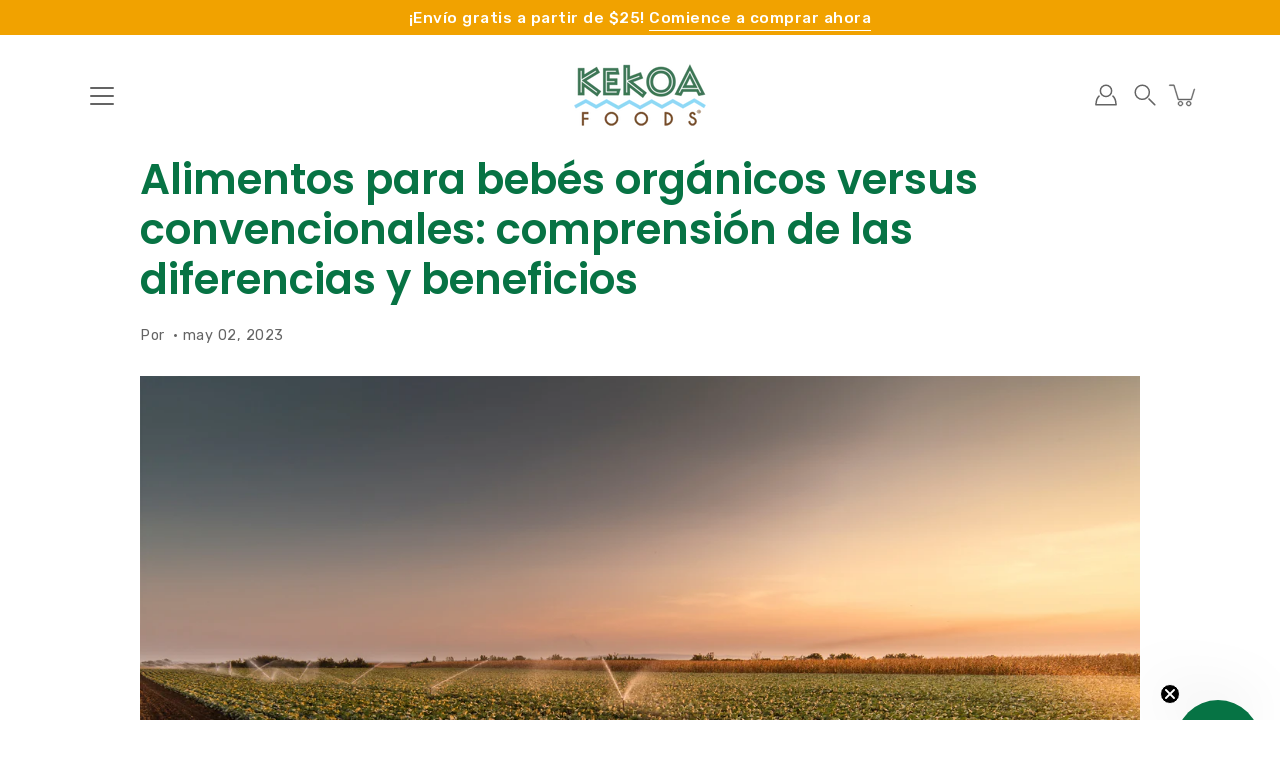

--- FILE ---
content_type: text/html; charset=utf-8
request_url: https://kekoafoods.com/es/blogs/news/organic-vs-conventional-baby-food-understanding-the-differences-and-benefits
body_size: 49228
content:
<!doctype html>
<html class="no-js no-touch" lang="es">
<head>
    <meta charset="utf-8">
  <meta http-equiv='X-UA-Compatible' content='IE=edge'>
  <meta name="viewport" content="width=device-width, height=device-height, initial-scale=1.0, minimum-scale=1.0">
  <meta name="google-site-verification" content="L8LnqLTjeSOVyPLs_E6YW0dEWFCT0ncM7Ak2JI-xfX0" />
  <meta name="msvalidate.01" content="A25AFE0A68B3903AB33E9B389F060D68" />
<link rel="canonical" href="https://kekoafoods.com/es/blogs/news/organic-vs-conventional-baby-food-understanding-the-differences-and-benefits">
  <link rel="preconnect" href="https://cdn.shopify.com" crossorigin>
  <!-- ======================= Modular Theme V4.0.0 ========================= --><link rel="preconnect" href="https://fonts.shopifycdn.com" crossorigin><link rel="preload" as="image" href="//kekoafoods.com/cdn/shop/t/21/assets/loading.svg?v=25500050876666789991681406154">
  <link href="//kekoafoods.com/cdn/shop/t/21/assets/theme.css?v=137447376233907392481682452606" as="style" rel="preload">
  <link href="//kekoafoods.com/cdn/shop/t/21/assets/custom.css?v=52971476290353751571741668273" rel="stylesheet" type="text/css" media="all" />
  <link href="//kekoafoods.com/cdn/shop/t/21/assets/vendor.js?v=98712860080371972631681406154" as="script" rel="preload">
  <link href="//kekoafoods.com/cdn/shop/t/21/assets/theme.js?v=15719579746712079151690514494" as="script" rel="preload">

  <title>Alimentos para bebés orgánicos versus convencionales: comprensión de l &ndash; Kekoa Foods</title><link rel="shortcut icon" href="//kekoafoods.com/cdn/shop/files/Kekoa_Favicon-01-01_32x32.png?v=1684162620" type="image/png">
<meta name="description" content="Descubra las diferencias y los beneficios de la comida para bebés orgánica y convencional con Kekoa Foods. Nuestra publicación de blog ofrece información sobre el contenido de nutrientes, la exposición a pesticidas y el impacto ambiental, ayudándolo a tomar decisiones informadas para la salud de su bebé y el planeta."><!-- /snippets/social-meta-tags.liquid -->

<meta property="og:site_name" content="Kekoa Foods">
<meta property="og:url" content="https://kekoafoods.com/es/blogs/news/organic-vs-conventional-baby-food-understanding-the-differences-and-benefits">
<meta property="og:title" content="Alimentos para bebés orgánicos versus convencionales: comprensión de l">
<meta property="og:type" content="article">
<meta property="og:description" content="Descubra las diferencias y los beneficios de la comida para bebés orgánica y convencional con Kekoa Foods. Nuestra publicación de blog ofrece información sobre el contenido de nutrientes, la exposición a pesticidas y el impacto ambiental, ayudándolo a tomar decisiones informadas para la salud de su bebé y el planeta."><meta property="og:image" content="http://kekoafoods.com/cdn/shop/articles/Organic_vs._Conventional_Baby_Food_Blog_Photo.jpg?v=1690985839">
  <meta property="og:image:secure_url" content="https://kekoafoods.com/cdn/shop/articles/Organic_vs._Conventional_Baby_Food_Blog_Photo.jpg?v=1690985839">
  <meta property="og:image:width" content="3200">
  <meta property="og:image:height" content="2007"><meta name="twitter:card" content="summary_large_image">
<meta name="twitter:title" content="Alimentos para bebés orgánicos versus convencionales: comprensión de l">
<meta name="twitter:description" content="Descubra las diferencias y los beneficios de la comida para bebés orgánica y convencional con Kekoa Foods. Nuestra publicación de blog ofrece información sobre el contenido de nutrientes, la exposición a pesticidas y el impacto ambiental, ayudándolo a tomar decisiones informadas para la salud de su bebé y el planeta."><style data-shopify>@font-face {
  font-family: Poppins;
  font-weight: 600;
  font-style: normal;
  font-display: swap;
  src: url("//kekoafoods.com/cdn/fonts/poppins/poppins_n6.aa29d4918bc243723d56b59572e18228ed0786f6.woff2") format("woff2"),
       url("//kekoafoods.com/cdn/fonts/poppins/poppins_n6.5f815d845fe073750885d5b7e619ee00e8111208.woff") format("woff");
}

@font-face {
  font-family: Rubik;
  font-weight: 400;
  font-style: normal;
  font-display: swap;
  src: url("//kekoafoods.com/cdn/fonts/rubik/rubik_n4.c2fb67c90aa34ecf8da34fc1da937ee9c0c27942.woff2") format("woff2"),
       url("//kekoafoods.com/cdn/fonts/rubik/rubik_n4.d229bd4a6a25ec476a0829a74bf3657a5fd9aa36.woff") format("woff");
}



  @font-face {
  font-family: Poppins;
  font-weight: 700;
  font-style: normal;
  font-display: swap;
  src: url("//kekoafoods.com/cdn/fonts/poppins/poppins_n7.56758dcf284489feb014a026f3727f2f20a54626.woff2") format("woff2"),
       url("//kekoafoods.com/cdn/fonts/poppins/poppins_n7.f34f55d9b3d3205d2cd6f64955ff4b36f0cfd8da.woff") format("woff");
}




  @font-face {
  font-family: Rubik;
  font-weight: 500;
  font-style: normal;
  font-display: swap;
  src: url("//kekoafoods.com/cdn/fonts/rubik/rubik_n5.46f1bf0063ef6b3840ba0b9b71e86033a15b4466.woff2") format("woff2"),
       url("//kekoafoods.com/cdn/fonts/rubik/rubik_n5.c73c6e4dcc7dfb4852265eb6e0e59860278f8b84.woff") format("woff");
}



  @font-face {
  font-family: Rubik;
  font-weight: 400;
  font-style: italic;
  font-display: swap;
  src: url("//kekoafoods.com/cdn/fonts/rubik/rubik_i4.528fdfa8adf0c2cb49c0f6d132dcaffa910849d6.woff2") format("woff2"),
       url("//kekoafoods.com/cdn/fonts/rubik/rubik_i4.937396c2106c0db7a4072bbcd373d4e3d0ab306b.woff") format("woff");
}




  @font-face {
  font-family: Rubik;
  font-weight: 500;
  font-style: italic;
  font-display: swap;
  src: url("//kekoafoods.com/cdn/fonts/rubik/rubik_i5.19a99c8c803a7eb25104a980b664bd43b48a64b8.woff2") format("woff2"),
       url("//kekoafoods.com/cdn/fonts/rubik/rubik_i5.db4b713e0bbf7f5de357c310adbf9d63fefcef30.woff") format("woff");
}



:root {
  --COLOR-BACKGROUND: #ffffff;
  --COLOR-BACKGROUND-ACCENT: #f2f2f2;
  --COLOR-BACKGROUND-ALPHA-25: rgba(255, 255, 255, 0.25);
  --COLOR-BACKGROUND-ALPHA-35: rgba(255, 255, 255, 0.35);
  --COLOR-BACKGROUND-ALPHA-60: rgba(255, 255, 255, 0.6);
  --COLOR-BACKGROUND-OVERLAY: rgba(255, 255, 255, 0.9);
  --COLOR-BACKGROUND-TABLE-HEADER: #808080;
  --COLOR-HEADING: #077344;
  --COLOR-TEXT: #646464;
  --COLOR-TEXT-DARK: #443838;
  --COLOR-TEXT-LIGHT: #939393;
  --COLOR-TEXT-ALPHA-5: rgba(100, 100, 100, 0.05);
  --COLOR-TEXT-ALPHA-8: rgba(100, 100, 100, 0.08);
  --COLOR-TEXT-ALPHA-10: rgba(100, 100, 100, 0.1);
  --COLOR-TEXT-ALPHA-25: rgba(100, 100, 100, 0.25);
  --COLOR-TEXT-ALPHA-30: rgba(100, 100, 100, 0.3);
  --COLOR-TEXT-ALPHA-55: rgba(100, 100, 100, 0.55);
  --COLOR-TEXT-ALPHA-60: rgba(100, 100, 100, 0.6);
  --COLOR-LABEL: rgba(100, 100, 100, 0.8);
  --COLOR-INPUT-PLACEHOLDER: rgba(100, 100, 100, 0.5);
  --COLOR-CART-TEXT: rgba(100, 100, 100, 0.6);
  --COLOR-BORDER: #e4e4e4;
  --COLOR-BORDER-ALPHA-8: rgba(228, 228, 228, 0.08);
  --COLOR-BORDER-DARK: #8b8b8b;
  --COLOR-ERROR-TEXT: #f1a200;
  --COLOR-ERROR-BG: rgba(241, 162, 0, 0.05);
  --COLOR-ERROR-BORDER: rgba(241, 162, 0, 0.25);
  --COLOR-BADGE-TEXT: #fff;
  --COLOR-BADGE-BG: #87d1e6;
  --COLOR-BUTTON-PRIMARY-BG: #87d1e6;
  --COLOR-BUTTON-PRIMARY-TEXT: #fff;
  --COLOR-BUTTON-PRIMARY-BORDER: #87d1e6;
  --COLOR-BUTTON-SECONDARY-BG: #f1a200;
  --COLOR-BUTTON-SECONDARY-TEXT: #fff;
  --COLOR-BUTTON-SECONDARY-BORDER: #f1a200;
  --COLOR-BUTTON-ALT-BG: transparent;
  --COLOR-BUTTON-ALT-TEXT: #87d1e6;
  --COLOR-BUTTON-ALT-BORDER: #87d1e6;
  --COLOR-SEARCH-OVERLAY: rgba(51, 51, 51, 0.5);

  --COLOR-TAG-SAVING: #f1a200;

  --COLOR-WHITE: #fff;
  --COLOR-BLACK: #000;

  --BODY-LETTER-SPACING: 0.5px;
  --HEADING-LETTER-SPACING: 0px;
  --NAV-LETTER-SPACING: 0.5px;

  --BODY-FONT-FAMILY: Rubik, sans-serif;
  --HEADING-FONT-FAMILY: Poppins, sans-serif;
  --NAV-FONT-FAMILY: Poppins, sans-serif;

  --BODY-FONT-WEIGHT: 400;
  --HEADING-FONT-WEIGHT: 600;
  --NAV-FONT-WEIGHT: 600;

  --BODY-FONT-STYLE: normal;
  --HEADING-FONT-STYLE: normal;
  --NAV-FONT-STYLE: normal;

  --BODY-FONT-WEIGHT-MEDIUM: 400;
  --BODY-FONT-WEIGHT-BOLD: 500;
  --NAV-FONT-WEIGHT-MEDIUM: 400;
  --NAV-FONT-WEIGHT-BOLD: 700;

  --HEADING-FONT-WEIGHT-BOLD: 700;

  --FONT-ADJUST-BODY: 1.2;
  --FONT-ADJUST-HEADING: 1.0;
  --FONT-ADJUST-NAV: 0.95;

  --IMAGE-SIZE: contain;
  --IMAGE-ASPECT-RATIO: 1.1;
  --IMAGE-ASPECT-RATIO-PADDING: 110.0%;

  --PRODUCT-COLUMNS: 4;

  --icon-loading: url( "//kekoafoods.com/cdn/shop/t/21/assets/loading.svg?v=25500050876666789991681406154" );
  --icon-zoom-in: url( "//kekoafoods.com/cdn/shop/t/21/assets/icon-zoom-in.svg?v=66463440030260818311681406154" );
  --icon-zoom-out: url( "//kekoafoods.com/cdn/shop/t/21/assets/icon-zoom-out.svg?v=19447117299412374421681406154" );

  --header-height: 120px;
  --header-initial-height: 120px;
  --scrollbar-width: 0px;
  --collection-featured-block-height: none;
  --announcement-height: 0px;

  
  --color-placeholder-bg: #ABA9A9;
  --color-placeholder-fill: rgba(246, 247, 255, 0.3);

  --swatch-size: 22px;

  
  --overlay-color: #000;
  --overlay-opacity: 0;

  
  --gutter: 10px;
  --gap: 10px;
  --outer: 10px;
  --outer-offset: calc(var(--outer) * -1);

  
  --move-offset: 20px;

  
  --PARALLAX-STRENGTH-MIN: 120.0%;
  --PARALLAX-STRENGTH-MAX: 130.0%;

  
  --PI: 3.14159265358979
}</style><link href="//kekoafoods.com/cdn/shop/t/21/assets/theme.css?v=137447376233907392481682452606" rel="stylesheet" type="text/css" media="all" /><script type="text/javascript">
    if (window.MSInputMethodContext && document.documentMode) {
      var scripts = document.getElementsByTagName('script')[0];
      var polyfill = document.createElement("script");
      polyfill.defer = true;
      polyfill.src = "//kekoafoods.com/cdn/shop/t/21/assets/ie11.js?v=144489047535103983231681406154";

      scripts.parentNode.insertBefore(polyfill, scripts);
    } else {
      document.documentElement.className = document.documentElement.className.replace('no-js', 'js');
    }

    let root = '/es';
    if (root[root.length - 1] !== '/') {
      root = `${root}/`;
    }

    window.theme = {
      info: {
        name: 'Modular'
      },
      version: '4.0.0',
      routes: {
        root: root,
        search_url: "\/es\/search",
        cart_url: "\/es\/cart",
        product_recommendations_url: "\/es\/recommendations\/products",
        predictive_search_url: '/es/search/suggest',
      },
      assets: {
        photoswipe: '//kekoafoods.com/cdn/shop/t/21/assets/photoswipe.js?v=29365444203438451061681406154',
        smoothscroll: '//kekoafoods.com/cdn/shop/t/21/assets/smoothscroll.js?v=37906625415260927261681406154',
        no_image: "//kekoafoods.com/cdn/shopifycloud/storefront/assets/no-image-2048-a2addb12_1024x.gif",
        blank: "\/\/kekoafoods.com\/cdn\/shop\/t\/21\/assets\/blank_1x1.gif?v=50849316544257392421681406154",
        swatches: '//kekoafoods.com/cdn/shop/t/21/assets/swatches.json?v=153762849283573572451681406154',
        base: "//kekoafoods.com/cdn/shop/t/21/assets/",
        image: '//kekoafoods.com/cdn/shop/t/21/assets/image.png?3031',
      },
      translations: {
        add_to_cart: "Agregar al carrito",
        form_submit: "Agregar al carrito",
        form_submit_error: "Woops!",
        on_sale: "Rebaja",
        pre_order: "Hacer un pedido",
        sold_out: "Agotado",
        unavailable: "No disponible",
        from: "De",
        no_results: "No se encontraron resultados para “{{ terms }}” Revisa la ortografía o usa una palabra o frase diferente.",
        free: "Gratis",
        color: ["Color"],
        delete_confirm: "¿Está seguro\/a de que deseas eliminar esta dirección?",
      },
      icons: {
        arrow: '<svg aria-hidden="true" focusable="false" role="presentation" class="icon icon-arrow" viewBox="0 0 1024 1024"><path d="M926.553 256.428c25.96-23.409 62.316-19.611 83.605 7.033 20.439 25.582 18.251 61.132-6.623 83.562l-467.01 421.128c-22.547 20.331-56.39 19.789-78.311-1.237L19.143 345.786c-24.181-23.193-25.331-58.79-4.144-83.721 22.077-25.978 58.543-28.612 83.785-4.402l400.458 384.094 427.311-385.33z"/></svg>',
        arrowSlider: '<svg aria-hidden="true" focusable="false" role="presentation" class="icon icon-submit" viewBox="0 0 1024 1024"><path d="M1023.998 511.724v-6.44a4.818 4.818 0 00-1.605-3.215l-.005-.005c0-1.61-1.61-1.61-1.61-3.22s-1.61-1.61-1.61-3.22c-.89 0-1.61-.72-1.61-1.61L652.074 115.649c-6.058-5.789-14.286-9.354-23.346-9.354s-17.288 3.564-23.358 9.366l.013-.013c-6.101 5.61-9.909 13.631-9.909 22.541s3.81 16.931 9.888 22.52l.022.02 307.522 318.793H32.201C14.416 479.522 0 493.939 0 511.723s14.417 32.201 32.201 32.201h887.145L605.384 862.717a32.062 32.062 0 00-8.429 21.72c0 9.19 3.851 17.481 10.025 23.347l.014.013c5.61 6.101 13.631 9.909 22.541 9.909s16.931-3.81 22.52-9.888l.02-.022 363.874-370.315c0-1.61 0-1.61 1.61-3.22.89 0 1.61-.72 1.61-1.61 0-1.61 1.61-1.61 1.61-3.22h1.61v-3.22a4.81 4.81 0 001.608-3.203l.002-.017v-11.27z"/></svg>',
        arrowNavSlider: 'M0.0776563715,49.6974826 L0.0776563715,50.3266624 C0.0882978908,50.4524827 0.146435015,50.5626537 0.234305795,50.6407437 C0.234697028,50.7982538 0.39181593,50.7982538 0.39181593,50.9556075 C0.39181593,51.1129611 0.548934833,51.1127264 0.548934833,51.27008 C0.636101395,51.27008 0.706053735,51.3405018 0.706053735,51.4271989 L36.3981789,88.377449 C36.9898787,88.9427015 37.7935482,89.2908983 38.6778897,89.2908983 C39.5622313,89.2908983 40.3661354,88.9429363 40.9590089,88.3761189 C41.5534473,87.8297238 41.9253528,87.0464767 41.9253528,86.1759065 C41.9253528,85.3053363 41.5534473,84.5227934 40.9597131,83.9766331 L10.297036,52.0652206 L96.9330092,52.8421298 C98.6696895,52.8421298 100.077578,51.4342411 100.077578,49.6975608 C100.077578,47.9608805 98.6696895,46.5529919 96.9330092,46.5529919 L10.297036,46.5529919 L40.9578352,15.4206794 C41.4680804,14.8636428 41.7811445,14.1180323 41.7811445,13.299496 C41.7811445,12.4018526 41.4053267,11.5926276 40.8022812,11.0197852 C40.2533823,10.422843 39.4701352,10.0509375 38.599565,10.0509375 C37.7289948,10.0509375 36.9464519,10.422843 36.4002916,11.0165771 L36.3981007,11.018768 L0.863172638,47.1829542 C0.863172638,47.3400731 0.863172638,47.3400731 0.706053735,47.4974267 C0.618887173,47.4974267 0.548934833,47.5678485 0.548934833,47.6545456 C0.548934833,47.8116645 0.39181593,47.8116645 0.39181593,47.9690181 L0.234697028,47.9690181 L0.234697028,48.2834907 C0.146356768,48.3619719 0.0882196443,48.4723777 0.077578125,48.5964766 L0.077578125,49.6984215 L0.0776563715,49.6974826 Z',
        check: '<svg aria-hidden="true" focusable="false" role="presentation" class="icon icon-check" viewBox="0 0 1317 1024"><path d="M1277.067 47.359c-42.785-42.731-112.096-42.731-154.88 0L424.495 745.781l-232.32-233.782c-43.178-40.234-110.463-39.047-152.195 2.685s-42.919 109.017-2.685 152.195L347.056 976.64c42.785 42.731 112.096 42.731 154.88 0l775.132-774.401c42.731-42.785 42.731-112.096 0-154.88z"/></svg>',
        close: '<svg aria-hidden="true" focusable="false" role="presentation" class="icon icon-close" viewBox="0 0 1024 1024"><path d="M446.174 512L13.632 79.458c-18.177-18.177-18.177-47.649 0-65.826s47.649-18.177 65.826 0L512 446.174 944.542 13.632c18.177-18.177 47.649-18.177 65.826 0s18.177 47.649 0 65.826L577.826 512l432.542 432.542c18.177 18.177 18.177 47.649 0 65.826s-47.649 18.177-65.826 0L512 577.826 79.458 1010.368c-18.177 18.177-47.649 18.177-65.826 0s-18.177-47.649 0-65.826L446.174 512z"/></svg>',
        plus: '<svg aria-hidden="true" focusable="false" role="presentation" class="icon icon-plus" viewBox="0 0 1024 1024"><path d="M465.066 465.067l.001-411.166c-.005-.407-.005-.407-.006-.805 0-29.324 23.796-53.095 53.149-53.095s53.149 23.771 53.149 53.095c-.001.365-.001.365-.004.524l-.009 411.446 398.754.001c.407-.005.407-.005.805-.006 29.324 0 53.095 23.796 53.095 53.149s-23.771 53.149-53.095 53.149c-.365-.001-.365-.001-.524-.004l-399.037-.009-.009 396.75a53.99 53.99 0 01.071 2.762c0 29.35-23.817 53.142-53.197 53.142-28.299 0-51.612-22.132-53.124-50.361l-.044-.832.583-.382-.586.017c-.02-.795-.02-.795-.024-1.59.011-1.42.011-1.42.05-1.933l.001-397.576-409.162-.009c-1.378.059-1.378.059-2.762.071-29.35 0-53.142-23.817-53.142-53.197 0-28.299 22.132-51.612 50.361-53.124l.832-.044.382.583-.017-.586c.795-.02.795-.02 1.59-.024 1.42.011 1.42.011 1.933.05l409.986.001z"/></svg>',
        minus: '<svg aria-hidden="true" focusable="false" role="presentation" class="icon icon-minus" viewBox="0 0 1024 1024"><path d="M51.573 459.468l-.017-.585c.795-.02.795-.02 1.59-.024 1.42.011 1.42.011 1.933.05l915.021.002c.407-.005.407-.005.805-.006 29.324 0 53.095 23.771 53.095 53.095s-23.771 53.095-53.095 53.095c-.365-.001-.365-.001-.524-.004l-914.477-.021c-1.378.059-1.378.059-2.762.071C23.792 565.141 0 541.348 0 511.999c0-28.271 22.132-51.558 50.361-53.069l.832-.044.382.582z"/></svg>',
      },
      settings: {
        enableAcceptTerms: false,
        enableAjaxCart: true,
        enablePaymentButton: true,
        enableVideoLooping: false,
        showQuickView: true,
        showQuantity: true,
        imageBackgroundSize: "contain",
        hoverImage: true,
        savingBadgeType: "percentage",
        showBadge: true,
        showSoldBadge: false,
        showSavingBadge: true,
        quickButton: null,
        currencyCodeEnable: null,
      },
      strings: {
        saving_badge: "Ahorre {{ discount }}",
        saving_up_to_badge: "Ahorre hasta {{ discount }}",
      }
    };
    window.moneyFormat = "${{amount}}";
    window.moneyWithCurrencyFormat = "${{amount}} USD";
    window.slate = window.slate || {};

    if (window.performance) {
      window.performance.mark('init');
    } else {
      window.fastNetworkAndCPU = false;
    }
  </script>

  <!-- Shopify app scripts =========================================================== --><!-- Theme Javascript ============================================================== -->
  <script src="//kekoafoods.com/cdn/shop/t/21/assets/vendor.js?v=98712860080371972631681406154" defer></script>
  <script src="//kekoafoods.com/cdn/shop/t/21/assets/theme.js?v=15719579746712079151690514494" defer></script>

  
  <script>window.performance && window.performance.mark && window.performance.mark('shopify.content_for_header.start');</script><meta name="facebook-domain-verification" content="5aci82ijxdtmmdcvn6i3frsv62yiu9">
<meta name="google-site-verification" content="xoydCAQj45a6L4Zn679Di2ta9l9pdOSDAr8e7ZEAT20">
<meta id="shopify-digital-wallet" name="shopify-digital-wallet" content="/57725681723/digital_wallets/dialog">
<meta name="shopify-checkout-api-token" content="b9cf174b0baf74d0ea4e77bacac59161">
<meta id="in-context-paypal-metadata" data-shop-id="57725681723" data-venmo-supported="false" data-environment="production" data-locale="es_ES" data-paypal-v4="true" data-currency="USD">
<link rel="alternate" type="application/atom+xml" title="Feed" href="/es/blogs/news.atom" />
<link rel="alternate" hreflang="x-default" href="https://kekoafoods.com/blogs/news/organic-vs-conventional-baby-food-understanding-the-differences-and-benefits">
<link rel="alternate" hreflang="en" href="https://kekoafoods.com/blogs/news/organic-vs-conventional-baby-food-understanding-the-differences-and-benefits">
<link rel="alternate" hreflang="es" href="https://kekoafoods.com/es/blogs/news/organic-vs-conventional-baby-food-understanding-the-differences-and-benefits">
<script async="async" src="/checkouts/internal/preloads.js?locale=es-US"></script>
<link rel="preconnect" href="https://shop.app" crossorigin="anonymous">
<script async="async" src="https://shop.app/checkouts/internal/preloads.js?locale=es-US&shop_id=57725681723" crossorigin="anonymous"></script>
<script id="apple-pay-shop-capabilities" type="application/json">{"shopId":57725681723,"countryCode":"US","currencyCode":"USD","merchantCapabilities":["supports3DS"],"merchantId":"gid:\/\/shopify\/Shop\/57725681723","merchantName":"Kekoa Foods","requiredBillingContactFields":["postalAddress","email"],"requiredShippingContactFields":["postalAddress","email"],"shippingType":"shipping","supportedNetworks":["visa","masterCard","amex","discover","elo","jcb"],"total":{"type":"pending","label":"Kekoa Foods","amount":"1.00"},"shopifyPaymentsEnabled":true,"supportsSubscriptions":true}</script>
<script id="shopify-features" type="application/json">{"accessToken":"b9cf174b0baf74d0ea4e77bacac59161","betas":["rich-media-storefront-analytics"],"domain":"kekoafoods.com","predictiveSearch":true,"shopId":57725681723,"locale":"es"}</script>
<script>var Shopify = Shopify || {};
Shopify.shop = "kekoa-foods.myshopify.com";
Shopify.locale = "es";
Shopify.currency = {"active":"USD","rate":"1.0"};
Shopify.country = "US";
Shopify.theme = {"name":"!!!! THIS IS THE THEME ----- DO NOT DELETE !!!!","id":126992416827,"schema_name":"Modular","schema_version":"4.0.0","theme_store_id":849,"role":"main"};
Shopify.theme.handle = "null";
Shopify.theme.style = {"id":null,"handle":null};
Shopify.cdnHost = "kekoafoods.com/cdn";
Shopify.routes = Shopify.routes || {};
Shopify.routes.root = "/es/";</script>
<script type="module">!function(o){(o.Shopify=o.Shopify||{}).modules=!0}(window);</script>
<script>!function(o){function n(){var o=[];function n(){o.push(Array.prototype.slice.apply(arguments))}return n.q=o,n}var t=o.Shopify=o.Shopify||{};t.loadFeatures=n(),t.autoloadFeatures=n()}(window);</script>
<script>
  window.ShopifyPay = window.ShopifyPay || {};
  window.ShopifyPay.apiHost = "shop.app\/pay";
  window.ShopifyPay.redirectState = null;
</script>
<script id="shop-js-analytics" type="application/json">{"pageType":"article"}</script>
<script defer="defer" async type="module" src="//kekoafoods.com/cdn/shopifycloud/shop-js/modules/v2/client.init-shop-cart-sync_CvZOh8Af.es.esm.js"></script>
<script defer="defer" async type="module" src="//kekoafoods.com/cdn/shopifycloud/shop-js/modules/v2/chunk.common_3Rxs6Qxh.esm.js"></script>
<script type="module">
  await import("//kekoafoods.com/cdn/shopifycloud/shop-js/modules/v2/client.init-shop-cart-sync_CvZOh8Af.es.esm.js");
await import("//kekoafoods.com/cdn/shopifycloud/shop-js/modules/v2/chunk.common_3Rxs6Qxh.esm.js");

  window.Shopify.SignInWithShop?.initShopCartSync?.({"fedCMEnabled":true,"windoidEnabled":true});

</script>
<script>
  window.Shopify = window.Shopify || {};
  if (!window.Shopify.featureAssets) window.Shopify.featureAssets = {};
  window.Shopify.featureAssets['shop-js'] = {"shop-cart-sync":["modules/v2/client.shop-cart-sync_rmK0axmV.es.esm.js","modules/v2/chunk.common_3Rxs6Qxh.esm.js"],"init-fed-cm":["modules/v2/client.init-fed-cm_ZaR7zFve.es.esm.js","modules/v2/chunk.common_3Rxs6Qxh.esm.js"],"shop-button":["modules/v2/client.shop-button_DtKRgnFY.es.esm.js","modules/v2/chunk.common_3Rxs6Qxh.esm.js"],"shop-cash-offers":["modules/v2/client.shop-cash-offers_CD08217J.es.esm.js","modules/v2/chunk.common_3Rxs6Qxh.esm.js","modules/v2/chunk.modal_DPIzVVvN.esm.js"],"init-windoid":["modules/v2/client.init-windoid_B42Q2JHR.es.esm.js","modules/v2/chunk.common_3Rxs6Qxh.esm.js"],"shop-toast-manager":["modules/v2/client.shop-toast-manager_BhL87v9O.es.esm.js","modules/v2/chunk.common_3Rxs6Qxh.esm.js"],"init-shop-email-lookup-coordinator":["modules/v2/client.init-shop-email-lookup-coordinator_CFAE-OH8.es.esm.js","modules/v2/chunk.common_3Rxs6Qxh.esm.js"],"init-shop-cart-sync":["modules/v2/client.init-shop-cart-sync_CvZOh8Af.es.esm.js","modules/v2/chunk.common_3Rxs6Qxh.esm.js"],"avatar":["modules/v2/client.avatar_BTnouDA3.es.esm.js"],"pay-button":["modules/v2/client.pay-button_x3Sl_UWF.es.esm.js","modules/v2/chunk.common_3Rxs6Qxh.esm.js"],"init-customer-accounts":["modules/v2/client.init-customer-accounts_DwzgN7WB.es.esm.js","modules/v2/client.shop-login-button_Bwv8tzNm.es.esm.js","modules/v2/chunk.common_3Rxs6Qxh.esm.js","modules/v2/chunk.modal_DPIzVVvN.esm.js"],"init-shop-for-new-customer-accounts":["modules/v2/client.init-shop-for-new-customer-accounts_l0dYgp_m.es.esm.js","modules/v2/client.shop-login-button_Bwv8tzNm.es.esm.js","modules/v2/chunk.common_3Rxs6Qxh.esm.js","modules/v2/chunk.modal_DPIzVVvN.esm.js"],"shop-login-button":["modules/v2/client.shop-login-button_Bwv8tzNm.es.esm.js","modules/v2/chunk.common_3Rxs6Qxh.esm.js","modules/v2/chunk.modal_DPIzVVvN.esm.js"],"init-customer-accounts-sign-up":["modules/v2/client.init-customer-accounts-sign-up_CqSuJy7r.es.esm.js","modules/v2/client.shop-login-button_Bwv8tzNm.es.esm.js","modules/v2/chunk.common_3Rxs6Qxh.esm.js","modules/v2/chunk.modal_DPIzVVvN.esm.js"],"shop-follow-button":["modules/v2/client.shop-follow-button_sMoqSZtr.es.esm.js","modules/v2/chunk.common_3Rxs6Qxh.esm.js","modules/v2/chunk.modal_DPIzVVvN.esm.js"],"checkout-modal":["modules/v2/client.checkout-modal_CwKmoEcx.es.esm.js","modules/v2/chunk.common_3Rxs6Qxh.esm.js","modules/v2/chunk.modal_DPIzVVvN.esm.js"],"lead-capture":["modules/v2/client.lead-capture_De9xQpTV.es.esm.js","modules/v2/chunk.common_3Rxs6Qxh.esm.js","modules/v2/chunk.modal_DPIzVVvN.esm.js"],"shop-login":["modules/v2/client.shop-login_DZKlOsWP.es.esm.js","modules/v2/chunk.common_3Rxs6Qxh.esm.js","modules/v2/chunk.modal_DPIzVVvN.esm.js"],"payment-terms":["modules/v2/client.payment-terms_WyOlUs-o.es.esm.js","modules/v2/chunk.common_3Rxs6Qxh.esm.js","modules/v2/chunk.modal_DPIzVVvN.esm.js"]};
</script>
<script>(function() {
  var isLoaded = false;
  function asyncLoad() {
    if (isLoaded) return;
    isLoaded = true;
    var urls = ["https:\/\/omnisnippet1.com\/platforms\/shopify.js?source=scriptTag\u0026v=2025-05-15T12\u0026shop=kekoa-foods.myshopify.com","https:\/\/cdn.nfcube.com\/instafeed-4dd086664b8a45ba0fb061154fcd7a25.js?shop=kekoa-foods.myshopify.com"];
    for (var i = 0; i < urls.length; i++) {
      var s = document.createElement('script');
      s.type = 'text/javascript';
      s.async = true;
      s.src = urls[i];
      var x = document.getElementsByTagName('script')[0];
      x.parentNode.insertBefore(s, x);
    }
  };
  if(window.attachEvent) {
    window.attachEvent('onload', asyncLoad);
  } else {
    window.addEventListener('load', asyncLoad, false);
  }
})();</script>
<script id="__st">var __st={"a":57725681723,"offset":-18000,"reqid":"12035d92-883a-43d3-88f4-af1389e81850-1768687552","pageurl":"kekoafoods.com\/es\/blogs\/news\/organic-vs-conventional-baby-food-understanding-the-differences-and-benefits","s":"articles-557641171003","u":"85e86c5ea74c","p":"article","rtyp":"article","rid":557641171003};</script>
<script>window.ShopifyPaypalV4VisibilityTracking = true;</script>
<script id="captcha-bootstrap">!function(){'use strict';const t='contact',e='account',n='new_comment',o=[[t,t],['blogs',n],['comments',n],[t,'customer']],c=[[e,'customer_login'],[e,'guest_login'],[e,'recover_customer_password'],[e,'create_customer']],r=t=>t.map((([t,e])=>`form[action*='/${t}']:not([data-nocaptcha='true']) input[name='form_type'][value='${e}']`)).join(','),a=t=>()=>t?[...document.querySelectorAll(t)].map((t=>t.form)):[];function s(){const t=[...o],e=r(t);return a(e)}const i='password',u='form_key',d=['recaptcha-v3-token','g-recaptcha-response','h-captcha-response',i],f=()=>{try{return window.sessionStorage}catch{return}},m='__shopify_v',_=t=>t.elements[u];function p(t,e,n=!1){try{const o=window.sessionStorage,c=JSON.parse(o.getItem(e)),{data:r}=function(t){const{data:e,action:n}=t;return t[m]||n?{data:e,action:n}:{data:t,action:n}}(c);for(const[e,n]of Object.entries(r))t.elements[e]&&(t.elements[e].value=n);n&&o.removeItem(e)}catch(o){console.error('form repopulation failed',{error:o})}}const l='form_type',E='cptcha';function T(t){t.dataset[E]=!0}const w=window,h=w.document,L='Shopify',v='ce_forms',y='captcha';let A=!1;((t,e)=>{const n=(g='f06e6c50-85a8-45c8-87d0-21a2b65856fe',I='https://cdn.shopify.com/shopifycloud/storefront-forms-hcaptcha/ce_storefront_forms_captcha_hcaptcha.v1.5.2.iife.js',D={infoText:'Protegido por hCaptcha',privacyText:'Privacidad',termsText:'Términos'},(t,e,n)=>{const o=w[L][v],c=o.bindForm;if(c)return c(t,g,e,D).then(n);var r;o.q.push([[t,g,e,D],n]),r=I,A||(h.body.append(Object.assign(h.createElement('script'),{id:'captcha-provider',async:!0,src:r})),A=!0)});var g,I,D;w[L]=w[L]||{},w[L][v]=w[L][v]||{},w[L][v].q=[],w[L][y]=w[L][y]||{},w[L][y].protect=function(t,e){n(t,void 0,e),T(t)},Object.freeze(w[L][y]),function(t,e,n,w,h,L){const[v,y,A,g]=function(t,e,n){const i=e?o:[],u=t?c:[],d=[...i,...u],f=r(d),m=r(i),_=r(d.filter((([t,e])=>n.includes(e))));return[a(f),a(m),a(_),s()]}(w,h,L),I=t=>{const e=t.target;return e instanceof HTMLFormElement?e:e&&e.form},D=t=>v().includes(t);t.addEventListener('submit',(t=>{const e=I(t);if(!e)return;const n=D(e)&&!e.dataset.hcaptchaBound&&!e.dataset.recaptchaBound,o=_(e),c=g().includes(e)&&(!o||!o.value);(n||c)&&t.preventDefault(),c&&!n&&(function(t){try{if(!f())return;!function(t){const e=f();if(!e)return;const n=_(t);if(!n)return;const o=n.value;o&&e.removeItem(o)}(t);const e=Array.from(Array(32),(()=>Math.random().toString(36)[2])).join('');!function(t,e){_(t)||t.append(Object.assign(document.createElement('input'),{type:'hidden',name:u})),t.elements[u].value=e}(t,e),function(t,e){const n=f();if(!n)return;const o=[...t.querySelectorAll(`input[type='${i}']`)].map((({name:t})=>t)),c=[...d,...o],r={};for(const[a,s]of new FormData(t).entries())c.includes(a)||(r[a]=s);n.setItem(e,JSON.stringify({[m]:1,action:t.action,data:r}))}(t,e)}catch(e){console.error('failed to persist form',e)}}(e),e.submit())}));const S=(t,e)=>{t&&!t.dataset[E]&&(n(t,e.some((e=>e===t))),T(t))};for(const o of['focusin','change'])t.addEventListener(o,(t=>{const e=I(t);D(e)&&S(e,y())}));const B=e.get('form_key'),M=e.get(l),P=B&&M;t.addEventListener('DOMContentLoaded',(()=>{const t=y();if(P)for(const e of t)e.elements[l].value===M&&p(e,B);[...new Set([...A(),...v().filter((t=>'true'===t.dataset.shopifyCaptcha))])].forEach((e=>S(e,t)))}))}(h,new URLSearchParams(w.location.search),n,t,e,['guest_login'])})(!0,!0)}();</script>
<script integrity="sha256-4kQ18oKyAcykRKYeNunJcIwy7WH5gtpwJnB7kiuLZ1E=" data-source-attribution="shopify.loadfeatures" defer="defer" src="//kekoafoods.com/cdn/shopifycloud/storefront/assets/storefront/load_feature-a0a9edcb.js" crossorigin="anonymous"></script>
<script crossorigin="anonymous" defer="defer" src="//kekoafoods.com/cdn/shopifycloud/storefront/assets/shopify_pay/storefront-65b4c6d7.js?v=20250812"></script>
<script data-source-attribution="shopify.dynamic_checkout.dynamic.init">var Shopify=Shopify||{};Shopify.PaymentButton=Shopify.PaymentButton||{isStorefrontPortableWallets:!0,init:function(){window.Shopify.PaymentButton.init=function(){};var t=document.createElement("script");t.src="https://kekoafoods.com/cdn/shopifycloud/portable-wallets/latest/portable-wallets.es.js",t.type="module",document.head.appendChild(t)}};
</script>
<script data-source-attribution="shopify.dynamic_checkout.buyer_consent">
  function portableWalletsHideBuyerConsent(e){var t=document.getElementById("shopify-buyer-consent"),n=document.getElementById("shopify-subscription-policy-button");t&&n&&(t.classList.add("hidden"),t.setAttribute("aria-hidden","true"),n.removeEventListener("click",e))}function portableWalletsShowBuyerConsent(e){var t=document.getElementById("shopify-buyer-consent"),n=document.getElementById("shopify-subscription-policy-button");t&&n&&(t.classList.remove("hidden"),t.removeAttribute("aria-hidden"),n.addEventListener("click",e))}window.Shopify?.PaymentButton&&(window.Shopify.PaymentButton.hideBuyerConsent=portableWalletsHideBuyerConsent,window.Shopify.PaymentButton.showBuyerConsent=portableWalletsShowBuyerConsent);
</script>
<script data-source-attribution="shopify.dynamic_checkout.cart.bootstrap">document.addEventListener("DOMContentLoaded",(function(){function t(){return document.querySelector("shopify-accelerated-checkout-cart, shopify-accelerated-checkout")}if(t())Shopify.PaymentButton.init();else{new MutationObserver((function(e,n){t()&&(Shopify.PaymentButton.init(),n.disconnect())})).observe(document.body,{childList:!0,subtree:!0})}}));
</script>
<link id="shopify-accelerated-checkout-styles" rel="stylesheet" media="screen" href="https://kekoafoods.com/cdn/shopifycloud/portable-wallets/latest/accelerated-checkout-backwards-compat.css" crossorigin="anonymous">
<style id="shopify-accelerated-checkout-cart">
        #shopify-buyer-consent {
  margin-top: 1em;
  display: inline-block;
  width: 100%;
}

#shopify-buyer-consent.hidden {
  display: none;
}

#shopify-subscription-policy-button {
  background: none;
  border: none;
  padding: 0;
  text-decoration: underline;
  font-size: inherit;
  cursor: pointer;
}

#shopify-subscription-policy-button::before {
  box-shadow: none;
}

      </style>

<script>window.performance && window.performance.mark && window.performance.mark('shopify.content_for_header.end');</script>

<!-- Google Tag Manager -->
<script>(function(w,d,s,l,i){w[l]=w[l]||[];w[l].push({'gtm.start':
new Date().getTime(),event:'gtm.js'});var f=d.getElementsByTagName(s)[0],
j=d.createElement(s),dl=l!='dataLayer'?'&l='+l:'';j.async=true;j.src=
'https://www.googletagmanager.com/gtm.js?id='+i+dl;f.parentNode.insertBefore(j,f);
})(window,document,'script','dataLayer','GTM-T8B5FPWQ');</script>
<!-- End Google Tag Manager -->

  <!-- BEGIN MerchantWidget Code -->
<script id='merchantWidgetScript'
        src="https://www.gstatic.com/shopping/merchant/merchantwidget.js"
        defer>
</script>
<script type="text/javascript">
  merchantWidgetScript.addEventListener('load', function () {
    merchantwidget.start({
     position: 'LEFT_BOTTOM'
   });
  });
</script>
<!-- END MerchantWidget Code -->

<!-- BEGIN app block: shopify://apps/bold-subscriptions/blocks/bsub-embed/9ceb49f0-5fe5-4b5e-943d-f8af8985167d -->
<script id="bold-subscriptions-app-embed-script" type="text/javascript" defer>
    
        if (window.location.href.includes('/account/login') && false) {
            window.location.href = `https://kekoafoods.com/pages/manage-subscriptions`;
        }
    

    window.BOLD = window.BOLD || {};
    window.BOLD.subscriptions = window.BOLD.subscriptions || {};
    window.BOLD.subscriptions.config = window.BOLD.subscriptions.config || {};
    window.BOLD.subscriptions.config.isAppEmbedEnabled = true;
    window.BOLD.subscriptions.classes = window.BOLD.subscriptions.classes || {};
    window.BOLD.subscriptions.patches = window.BOLD.subscriptions.patches || {};
    window.BOLD.subscriptions.patches.maxCheckoutRetries = window.BOLD.subscriptions.patches.maxCheckoutRetries || 200;
    window.BOLD.subscriptions.patches.currentCheckoutRetries = window.BOLD.subscriptions.patches.currentCheckoutRetries || 0;
    window.BOLD.subscriptions.patches.maxCashierPatchAttempts = window.BOLD.subscriptions.patches.maxCashierPatchAttempts || 200;
    window.BOLD.subscriptions.patches.currentCashierPatchAttempts = window.BOLD.subscriptions.patches.currentCashierPatchAttempts || 0;
    window.BOLD.subscriptions.config.platform = 'shopify';
    window.BOLD.subscriptions.config.shopDomain = 'kekoa-foods.myshopify.com';
    window.BOLD.subscriptions.config.customDomain = 'kekoafoods.com';
    window.BOLD.subscriptions.config.shopIdentifier = '57725681723';
    window.BOLD.subscriptions.config.cashierUrl = 'https://cashier.boldcommerce.com';
    window.BOLD.subscriptions.config.boldAPIBase = 'https://app-api.boldapps.net/';
    window.BOLD.subscriptions.config.cashierApplicationUUID = '2e6a2bbc-b12b-4255-abdf-a02af85c0d4e';
    window.BOLD.subscriptions.config.appUrl = 'https://sub.boldapps.net';
    window.BOLD.subscriptions.config.currencyCode = 'USD';
    window.BOLD.subscriptions.config.checkoutType = 'shopify';
    window.BOLD.subscriptions.config.currencyFormat = "$\u0026#123;\u0026#123;amount}}";
    window.BOLD.subscriptions.config.shopCurrencies = [{"id":8647,"currency":"USD","currency_format":"$\u0026#123;\u0026#123;amount}}","created_at":"2025-03-29 23:25:54","updated_at":"2025-03-29 23:25:54"}];
    window.BOLD.subscriptions.config.shopSettings = {"allow_msp_cancellation":true,"allow_msp_prepaid_renewal":true,"customer_can_pause_subscription":true,"customer_can_change_next_order_date":true,"customer_can_change_order_frequency":true,"customer_can_create_an_additional_order":false,"customer_can_use_passwordless_login":true,"customer_passwordless_login_redirect":false,"customer_can_add_products_to_existing_subscriptions":true,"show_currency_code":true,"stored_payment_method_policy":"required","customer_portal_path":"pages\/manage-subscriptions"};
    window.BOLD.subscriptions.config.customerLoginPath = null;
    window.BOLD.subscriptions.config.isPrepaidEnabled = window.BOLD.subscriptions.config.isPrepaidEnabled || true;
    window.BOLD.subscriptions.config.loadSubscriptionGroupFrom = 'default';
    window.BOLD.subscriptions.config.loadSubscriptionGroupFromTypes = "default";
    window.BOLD.subscriptions.config.cashierPluginOnlyMode = window.BOLD.subscriptions.config.cashierPluginOnlyMode || false;
    if (window.BOLD.subscriptions.config.waitForCheckoutLoader === undefined) {
        window.BOLD.subscriptions.config.waitForCheckoutLoader = true;
    }

    window.BOLD.subscriptions.config.addToCartFormSelectors = window.BOLD.subscriptions.config.addToCartFormSelectors || [];
    window.BOLD.subscriptions.config.addToCartButtonSelectors = window.BOLD.subscriptions.config.addToCartButtonSelectors || [];
    window.BOLD.subscriptions.config.widgetInsertBeforeSelectors = window.BOLD.subscriptions.config.widgetInsertBeforeSelectors || [];
    window.BOLD.subscriptions.config.quickAddToCartButtonSelectors = window.BOLD.subscriptions.config.quickAddToCartButtonSelectors || [];
    window.BOLD.subscriptions.config.cartElementSelectors = window.BOLD.subscriptions.config.cartElementSelectors || [];
    window.BOLD.subscriptions.config.cartTotalElementSelectors = window.BOLD.subscriptions.config.cartTotalElementSelectors || [];
    window.BOLD.subscriptions.config.lineItemSelectors = window.BOLD.subscriptions.config.lineItemSelectors || [];
    window.BOLD.subscriptions.config.lineItemNameSelectors = window.BOLD.subscriptions.config.lineItemNameSelectors || [];
    window.BOLD.subscriptions.config.checkoutButtonSelectors = window.BOLD.subscriptions.config.checkoutButtonSelectors || [];

    window.BOLD.subscriptions.config.featureFlags = window.BOLD.subscriptions.config.featureFlagOverrides || ["BE-2298-Support-Variant-Selections-In-Sub-Groups","BE-4245-Prevent-Discount-Swap-For-DD","BE-5047-apply-discount-to-product-adds","BE-4182-report-business-metric","BE-5833-chunk-upcoming-order-email","BE-6210-schedule-foodfund-product-report","BE-6235-reports-custom-rate-limit","BE-6241-stream-report-data","BE-6302-job-perf-metrics"];
    window.BOLD.subscriptions.config.subscriptionProcessingFrequency = '60';
    window.BOLD.subscriptions.config.requireMSPInitialLoadingMessage = true;
    window.BOLD.subscriptions.data = window.BOLD.subscriptions.data || {};

    // Interval text markup template
    window.BOLD.subscriptions.config.lineItemPropertyListSelectors = window.BOLD.subscriptions.config.lineItemPropertyListSelectors || [];
    window.BOLD.subscriptions.config.lineItemPropertyListSelectors.push('dl.definitionList');
    window.BOLD.subscriptions.config.lineItemPropertyListTemplate = window.BOLD.subscriptions.config.lineItemPropertyListTemplate || '<dl class="definitionList"></dl>';
    window.BOLD.subscriptions.config.lineItemPropertyTemplate = window.BOLD.subscriptions.config.lineItemPropertyTemplate || '<dt class="definitionList-key">{{key}}:</dt><dd class="definitionList-value">{{value}}</dd>';

    // Discount text markup template
    window.BOLD.subscriptions.config.discountItemTemplate = window.BOLD.subscriptions.config.discountItemTemplate || '<div class="bold-subscriptions-discount"><div class="bold-subscriptions-discount__details">{{details}}</div><div class="bold-subscriptions-discount__total">{{total}}</div></div>';


    // Constants in XMLHttpRequest are not reliable, so we will create our own
    // reference: https://developer.mozilla.org/en-US/docs/Web/API/XMLHttpRequest/readyState
    window.BOLD.subscriptions.config.XMLHttpRequest = {
        UNSENT:0,            // Client has been created. open() not called yet.
        OPENED: 1,           // open() has been called.
        HEADERS_RECEIVED: 2, // send() has been called, and headers and status are available.
        LOADING: 3,          // Downloading; responseText holds partial data.
        DONE: 4              // The operation is complete.
    };

    window.BOLD.subscriptions.config.assetBaseUrl = 'https://sub.boldapps.net';
    if (window.localStorage && window.localStorage.getItem('boldSubscriptionsAssetBaseUrl')) {
        window.BOLD.subscriptions.config.assetBaseUrl = window.localStorage.getItem('boldSubscriptionsAssetBaseUrl')
    }

    window.BOLD.subscriptions.data.subscriptionGroups = [];
    if (localStorage && localStorage.getItem('boldSubscriptionsSubscriptionGroups')) {
        window.BOLD.subscriptions.data.subscriptionGroups = JSON.parse(localStorage.getItem('boldSubscriptionsSubscriptionGroups'));
    } else {
        window.BOLD.subscriptions.data.subscriptionGroups = [{"id":50560,"billing_rules":[{"id":122398,"subscription_group_id":50560,"interval_name":"Monthly","billing_rule":"FREQ=MONTHLY","custom_billing_rule":""}],"is_subscription_only":false,"allow_prepaid":false,"allow_dynamic_discount":false,"is_prepaid_only":false,"should_continue_prepaid":true,"continue_prepaid_type":"as_prepaid","prepaid_durations":[],"dynamic_discounts":[],"selection_options":[{"platform_entity_id":"6864596467771"},{"platform_entity_id":"7043385720891"},{"platform_entity_id":"7043365175355"},{"platform_entity_id":"6874983399483"},{"platform_entity_id":"6864597123131"},{"platform_entity_id":"7043378675771"},{"platform_entity_id":"6864594763835"},{"platform_entity_id":"7043393585211"},{"platform_entity_id":"7043477241915"},{"platform_entity_id":"7043410755643"},{"platform_entity_id":"7043481108539"},{"platform_entity_id":"7122685329467"},{"platform_entity_id":"7090600902715"},{"platform_entity_id":"7122690539579"},{"platform_entity_id":"7122689458235"},{"platform_entity_id":"7122691293243"},{"platform_entity_id":"7122692374587"},{"platform_entity_id":"7122692636731"},{"platform_entity_id":"7122693423163"},{"platform_entity_id":"7122703286331"},{"platform_entity_id":"7122703482939"},{"platform_entity_id":"7122704105531"},{"platform_entity_id":"7122704400443"},{"platform_entity_id":"7133379461179"},{"platform_entity_id":"7178164797499"},{"platform_entity_id":"7297016299579"},{"platform_entity_id":"7305597222971"},{"platform_entity_id":"6874984349755"},{"platform_entity_id":"7305597321275"},{"platform_entity_id":"6874985594939"},{"platform_entity_id":"7305597354043"},{"platform_entity_id":"6874985955387"},{"platform_entity_id":"6896570925115"},{"platform_entity_id":"6911152816187"},{"platform_entity_id":"6957564428347"},{"platform_entity_id":"7043066527803"}],"discount_type":"percentage","percent_discount":10,"fixed_discount":0,"can_add_to_cart":true}];
    }

    window.BOLD.subscriptions.isFeatureFlagEnabled = function (featureFlag) {
        for (var i = 0; i < window.BOLD.subscriptions.config.featureFlags.length; i++) {
            if (window.BOLD.subscriptions.config.featureFlags[i] === featureFlag){
                return true;
            }
        }
        return false;
    }

    window.BOLD.subscriptions.logger = {
        tag: "bold_subscriptions",
        // the bold subscriptions log level
        // 0 - errors (default)
        // 1 - warnings + errors
        // 2 - info + warnings + errors
        // use window.localStorage.setItem('boldSubscriptionsLogLevel', x) to set the log level
        levels: {
            ERROR: 0,
            WARN: 1,
            INFO: 2,
        },
        level: parseInt((window.localStorage && window.localStorage.getItem('boldSubscriptionsLogLevel')) || "0", 10),
        _log: function(callArgs, level) {
            if (!window.console) {
                return null;
            }

            if (window.BOLD.subscriptions.logger.level < level) {
                return;
            }

            var params = Array.prototype.slice.call(callArgs);
            params.unshift(window.BOLD.subscriptions.logger.tag);

            switch (level) {
                case window.BOLD.subscriptions.logger.levels.INFO:
                    console.info.apply(null, params);
                    return;
                case window.BOLD.subscriptions.logger.levels.WARN:
                    console.warn.apply(null, params);
                    return;
                case window.BOLD.subscriptions.logger.levels.ERROR:
                    console.error.apply(null, params);
                    return;
                default:
                    console.log.apply(null, params);
                    return;
            }
        },
        info: function() {
            window.BOLD.subscriptions.logger._log(arguments, window.BOLD.subscriptions.logger.levels.INFO);
        },
        warn: function() {
            window.BOLD.subscriptions.logger._log(arguments, window.BOLD.subscriptions.logger.levels.WARN);
        },
        error: function() {
            window.BOLD.subscriptions.logger._log(arguments, window.BOLD.subscriptions.logger.levels.ERROR);
        }
    }

    window.BOLD.subscriptions.shouldLoadSubscriptionGroupFromAPI = function() {
        return window.BOLD.subscriptions.config.loadSubscriptionGroupFrom === window.BOLD.subscriptions.config.loadSubscriptionGroupFromTypes['BSUB_API'];
    }

    window.BOLD.subscriptions.getSubscriptionGroupFromProductId = function (productId) {
        var data = window.BOLD.subscriptions.data;
        var foundGroup = null;
        for (var i = 0; i < data.subscriptionGroups.length; i += 1) {
            var subscriptionGroup = data.subscriptionGroups[i];
            for (var j = 0; j < subscriptionGroup.selection_options.length; j += 1) {
                var selectionOption = subscriptionGroup.selection_options[j];
                if (selectionOption.platform_entity_id === productId.toString()) {
                    foundGroup = subscriptionGroup;
                    break;
                }
            }
            if (foundGroup) {
                break;
            }
        }
        return foundGroup;
    };

    window.BOLD.subscriptions.getSubscriptionGroupById = function(subGroupId) {
        var subscriptionGroups = window.BOLD.subscriptions.data.subscriptionGroups;

        for (var i = 0; i < subscriptionGroups.length; i += 1) {
            var subGroup = subscriptionGroups[i];
            if (subGroup.id === subGroupId) {
                return subGroup;
            }
        }

        return null;
    };

    window.BOLD.subscriptions.addSubscriptionGroup = function (subscriptionGroup) {
        if(!window.BOLD.subscriptions.getSubscriptionGroupById(subscriptionGroup.id))
        {
            window.BOLD.subscriptions.data.subscriptionGroups.push(subscriptionGroup);
        }
    }

    window.BOLD.subscriptions.getSubscriptionGroupPrepaidDurationById = function(subscriptionGroupId, prepaidDurationId) {
        var subscriptionGroup = window.BOLD.subscriptions.getSubscriptionGroupById(subscriptionGroupId);

        if (
            !subscriptionGroup
            || !subscriptionGroup.prepaid_durations
            || !subscriptionGroup.prepaid_durations.length
        ) {
            return null;
        }

        for (var i = 0; i < subscriptionGroup.prepaid_durations.length; i++) {
            var prepaidDuration = subscriptionGroup.prepaid_durations[i];
            if (prepaidDuration.id === prepaidDurationId) {
                return prepaidDuration;
            }
        }

        return null;
    }

    window.BOLD.subscriptions.getSubscriptionGroupBillingRuleById = function(subGroup, billingRuleId) {
        for (var i = 0; i < subGroup.billing_rules.length; i += 1) {
            var billingRule = subGroup.billing_rules[i];
            if (billingRule.id === billingRuleId) {
                return billingRule;
            }
        }

        return null;
    };

    window.BOLD.subscriptions.toggleDisabledAddToCartButtons = function(d) {
        var addToCartForms = document.querySelectorAll(window.BOLD.subscriptions.config.addToCartFormSelectors.join(','));
        var disable = !!d;
        for (var i = 0; i < addToCartForms.length; i++) {
            var addToCartForm = addToCartForms[i];
            var productId = window.BOLD.subscriptions.getProductIdFromAddToCartForm(addToCartForm);
            var subscriptionGroup = window.BOLD.subscriptions.getSubscriptionGroupFromProductId(productId);

            if(window.BOLD.subscriptions.isFeatureFlagEnabled('BS2-4659_improve_large_group_selection') ) {
                if (subscriptionGroup || window.BOLD.subscriptions.shouldLoadSubscriptionGroupFromAPI()) {
                    var addToCartButtons = addToCartForm.querySelectorAll(window.BOLD.subscriptions.config.addToCartButtonSelectors.join(','));
                    for (var j = 0; j < addToCartButtons.length; j++) {
                        var addToCartButton = addToCartButtons[j];
                        var toggleAction = disable ?  addToCartButton.setAttribute : addToCartButton.removeAttribute;

                        addToCartButton.disabled = disable;
                        toggleAction.call(addToCartButton, 'data-disabled-by-subscriptions', disable);
                    }
                }
            } else {
                if (subscriptionGroup) {
                    var addToCartButtons = addToCartForm.querySelectorAll(window.BOLD.subscriptions.config.addToCartButtonSelectors.join(','));
                    for (var j = 0; j < addToCartButtons.length; j++) {
                        var addToCartButton = addToCartButtons[j];
                        var toggleAction = disable ?  addToCartButton.setAttribute : addToCartButton.removeAttribute;

                        addToCartButton.disabled = disable;
                        toggleAction.call(addToCartButton, 'data-disabled-by-subscriptions', disable);
                    }
                }
            }

        }
    };

    window.BOLD.subscriptions.disableAddToCartButtons = function () {
        // only disable the add to cart buttons if the app isn't loaded yet
        if (!window.BOLD.subscriptions.app) {
            window.BOLD.subscriptions.toggleDisabledAddToCartButtons(true);
        } else {
            window.BOLD.subscriptions.enableAddToCartButtons();
        }
    };

    window.BOLD.subscriptions.enableAddToCartButtons = function () {
        document.removeEventListener('click', window.BOLD.subscriptions.preventSubscriptionAddToCart);
        window.BOLD.subscriptions.toggleDisabledAddToCartButtons(false);
    };

    window.BOLD.subscriptions.toggleDisabledCheckoutButtons = function(d) {
        var checkoutButtons = document.querySelectorAll(window.BOLD.subscriptions.config.checkoutButtonSelectors.join(','));
        var disable = !!d;
        for (var i = 0; i < checkoutButtons.length; i++) {
            var checkoutButton = checkoutButtons[i];
            var toggleAction = disable ? checkoutButton.setAttribute : checkoutButton.removeAttribute;

            checkoutButton.disabled = disable;
            toggleAction.call(checkoutButton, 'data-disabled-by-subscriptions', disable);
        }
    }

    window.BOLD.subscriptions.disableCheckoutButtons = function() {
        // only disable the checkout buttons if the app isn't loaded yet
        if (!window.BOLD.subscriptions.app) {
            window.BOLD.subscriptions.toggleDisabledCheckoutButtons(true);
        } else {
            window.BOLD.subscriptions.enableCheckoutButtons();
        }
    }

    window.BOLD.subscriptions.enableCheckoutButtons = function() {
        document.removeEventListener('click', window.BOLD.subscriptions.preventCheckout);
        window.BOLD.subscriptions.toggleDisabledCheckoutButtons(false);
    }

    window.BOLD.subscriptions.hasSuccessfulAddToCarts = function() {
        if (typeof(Storage) !== "undefined") {
            var successfulAddToCarts = JSON.parse(
                window.localStorage.getItem('boldSubscriptionsSuccessfulAddToCarts') || '[]'
            );
            if (successfulAddToCarts.length > 0) {
                return true;
            }
        }

        return false;
    }

    window.BOLD.subscriptions.hasPendingAddToCarts = function() {
        if (typeof(Storage) !== "undefined") {
            var pendingAddToCarts = JSON.parse(
                window.localStorage.getItem('boldSubscriptionsPendingAddToCarts') || '[]'
            );
            if (pendingAddToCarts.length > 0) {
                return true;
            }
        }

        return false;
    }

    window.BOLD.subscriptions.addJSAsset = function(src, deferred) {
        var scriptTag = document.getElementById('bold-subscriptions-app-embed-script');
        var jsElement = document.createElement('script');
        jsElement.type = 'text/javascript';
        jsElement.src = src;
        if (deferred) {
           jsElement.defer = true;
        }
        scriptTag.parentNode.insertBefore(jsElement, scriptTag);
    };

    window.BOLD.subscriptions.addCSSAsset = function(href) {
        var scriptTag = document.getElementById('bold-subscriptions-app-embed-script');
        var cssElement = document.createElement('link');
        cssElement.href = href;
        cssElement.rel = 'stylesheet';
        scriptTag.parentNode.insertBefore(cssElement, scriptTag);
    };

    window.BOLD.subscriptions.loadStorefrontAssets = function loadStorefrontAssets() {
        var assets = window.BOLD.subscriptions.config.assets;
        window.BOLD.subscriptions.addCSSAsset(window.BOLD.subscriptions.config.assetBaseUrl + '/static/' + assets['storefront.css']);
        window.BOLD.subscriptions.addJSAsset(window.BOLD.subscriptions.config.assetBaseUrl + '/static/' + assets['storefront.js'], false);
    };

    window.BOLD.subscriptions.loadCustomerPortalAssets = function loadCustomerPortalAssets() {
      if (document.getElementById('customer-portal-root') || document.getElementsByClassName('bsub-express-add-ons-widget')) {
        var assets = window.BOLD.subscriptions.config.assets;
        window.BOLD.subscriptions.addCSSAsset(window.BOLD.subscriptions.config.assetBaseUrl + '/static/' + assets['customer_portal.css']);
        window.BOLD.subscriptions.addJSAsset(window.BOLD.subscriptions.config.assetBaseUrl + '/static/' + assets['customer_portal.js'], true);
      }
    };

    window.BOLD.subscriptions.processManifest = function() {
        if (!window.BOLD.subscriptions.processedManifest) {
            window.BOLD.subscriptions.processedManifest = true;
            window.BOLD.subscriptions.config.assets = JSON.parse(this.responseText);

            
            window.BOLD.subscriptions.loadCustomerPortalAssets();
        }
    };

    window.BOLD.subscriptions.addInitialLoadingMessage = function() {
        var customerPortalNode = document.getElementById('customer-portal-root');
        if (customerPortalNode && window.BOLD.subscriptions.config.requireMSPInitialLoadingMessage) {
            customerPortalNode.innerHTML = '<div class="bold-subscriptions-loader-container"><div class="bold-subscriptions-loader"></div></div>';
        }
    }

    window.BOLD.subscriptions.contentLoaded = function() {
        window.BOLD.subscriptions.data.contentLoadedEventTriggered = true;
        window.BOLD.subscriptions.addInitialLoadingMessage();
        
    };

    window.BOLD.subscriptions.preventSubscriptionAddToCart = function(e) {
        if (e.target.matches(window.BOLD.subscriptions.config.addToCartButtonSelectors.join(',')) && e.target.form) {
            var productId = window.BOLD.subscriptions.getProductIdFromAddToCartForm(e.target.form);
            var subscriptionGroup = window.BOLD.subscriptions.getSubscriptionGroupFromProductId(productId);
            if(window.BOLD.subscriptions.isFeatureFlagEnabled('BS2-4659_improve_large_group_selection'))
            {
                if (subscriptionGroup || window.BOLD.subscriptions.shouldLoadSubscriptionGroupFromAPI()) {
                    // This code prevents products in subscription groups from being added to the cart before the
                    // Subscriptions app fully loads. Once the subscriptions app loads it will re-enable the
                    // buttons. Use window.BOLD.subscriptions.enableAddToCartButtons enable them manually.
                    e.preventDefault();
                    return false;
                }
            } else {
                if (subscriptionGroup) {
                    // This code prevents products in subscription groups from being added to the cart before the
                    // Subscriptions app fully loads. Once the subscriptions app loads it will re-enable the
                    // buttons. Use window.BOLD.subscriptions.enableAddToCartButtons enable them manually.
                    e.preventDefault();
                    return false;
                }
            }

        }
    };

    window.BOLD.subscriptions.preventCheckout = function(e) {
        if (
            e.target.matches(window.BOLD.subscriptions.config.checkoutButtonSelectors.join(','))
            && (window.BOLD.subscriptions.hasSuccessfulAddToCarts() || window.BOLD.subscriptions.hasPendingAddToCarts())
        ) {
            // This code prevents checkouts on the shop until the Subscriptions app fully loads.
            // When the Subscriptions app is ready it will enable the checkout buttons itself.
            // Use window.BOLD.subscriptions.enableCheckoutButtons to enable them manually.
            e.preventDefault();
            return false;
        }
    }

    if (!window.BOLD.subscriptions.config.legacyAssetsLoaded) {
        
        document.addEventListener('DOMContentLoaded', window.BOLD.subscriptions.contentLoaded);
    }

    if (!Element.prototype.matches) {
        Element.prototype.matches =
            Element.prototype.matchesSelector ||
            Element.prototype.mozMatchesSelector ||
            Element.prototype.msMatchesSelector ||
            Element.prototype.oMatchesSelector ||
            Element.prototype.webkitMatchesSelector ||
            function(s) {
                var matches = (this.document || this.ownerDocument).querySelectorAll(s),
                    i = matches.length;
                while (--i >= 0 && matches.item(i) !== this) {}
                return i > -1;
            };
    }

    if (!Element.prototype.closest) {
        Element.prototype.closest = function(s) {
            var el = this;

            do {
                if (Element.prototype.matches.call(el, s)) return el;
                el = el.parentElement || el.parentNode;
            } while (el !== null && el.nodeType === 1);
            return null;
        };
    }

    window.BOLD.subscriptions.setVisibilityOfAdditionalCheckoutButtons = function (isVisible) {
        if (window.BOLD.subscriptions.config.additionalCheckoutSelectors === undefined) {
            return;
        }

        var selectors = window.BOLD.subscriptions.config.additionalCheckoutSelectors;

        for (var i = 0; i < selectors.length; i++) {
            var elements = document.querySelectorAll(selectors[i]);

            for (var j = 0; j < elements.length; j++) {
                elements[j].style.display = isVisible ? 'block' : 'none';
            }
        }
    }

    window.BOLD.subscriptions.hideAdditionalCheckoutButtons = function() {
        window.BOLD.subscriptions.setVisibilityOfAdditionalCheckoutButtons(false);
    };

    window.BOLD.subscriptions.showAdditionalCheckoutButtons = function() {
        window.BOLD.subscriptions.setVisibilityOfAdditionalCheckoutButtons(true);
    };

    window.BOLD.subscriptions.enhanceMspUrls = function(data) {
        var mspUrl = 'https://sub.boldapps.net/shop/21354/customer_portal';
        var elements = document.querySelectorAll("a[href='"+mspUrl+"']");

        if(!elements.length || !data.success) {
            return;
        }

        for (var i = 0; i < elements.length; i++) {
            elements[i].href = elements[i].href + "?jwt="+data.value.jwt+"&customerId="+data.value.customerId;
        }
    };

    if (!window.BOLD.subscriptions.config.legacyAssetsLoaded) {
        window.addEventListener('load', function () {
          if (document.getElementById('customer-portal-root')) {
            window.BOLD.subscriptions.getJWT(window.BOLD.subscriptions.enhanceMspUrls);
          }
        });

        // This will be called immediately
        // Use this anonymous function to avoid polluting the global namespace
        (function() {
            var xhr = new XMLHttpRequest();
            xhr.addEventListener('load', window.BOLD.subscriptions.processManifest);
            xhr.open('GET', window.BOLD.subscriptions.config.assetBaseUrl + '/static/manifest.json?t=' + (new Date()).getTime());
            xhr.send();
        })()
    }

    window.BOLD.subscriptions.patches.patchCashier = function() {
        if (window.BOLD && window.BOLD.checkout) {
            window.BOLD.checkout.disable();
            window.BOLD.checkout.listenerFn = window.BOLD.subscriptions.patches.cashierListenerFn;
            window.BOLD.checkout.enable();
        } else if (window.BOLD.subscriptions.patches.currentCashierPatchAttempts < window.BOLD.subscriptions.patches.maxCashierPatchAttempts) {
            window.BOLD.subscriptions.patches.currentCashierPatchAttempts++;
            setTimeout(window.BOLD.subscriptions.patches.patchCashier, 100);
        }
    };

    window.BOLD.subscriptions.patches.finishCheckout = function(event, form, cart) {
        window.BOLD.subscriptions.patches.currentCheckoutRetries++;

        if (!window.BOLD.subscriptions.app
            && window.BOLD.subscriptions.patches.currentCheckoutRetries < window.BOLD.subscriptions.patches.maxCheckoutRetries
        ) {
            setTimeout(function () { window.BOLD.subscriptions.patches.finishCheckout(event, form, cart); }, 100);
            return;
        } else if (window.BOLD.subscriptions.app) {
            window.BOLD.subscriptions.patches.currentCheckoutRetries = 0;
            window.BOLD.subscriptions.app.addCartParams(form, cart);
        }

        var noSubscriptions = false;
        if ((window.BOLD.subscriptions.app && window.BOLD.subscriptions.app.successfulAddToCarts.length === 0)
            || !window.BOLD.subscriptions.app
        ) {
            noSubscriptions = true;
            event.target.dataset.cashierConfirmedNoPlugins = true;

            if (window.BOLD.subscriptions.setCashierFeatureToken) {
                window.BOLD.subscriptions.setCashierFeatureToken(false);
            }
        }

        if ((noSubscriptions && window.BOLD.subscriptions.config.cashierPluginOnlyMode)
            || (typeof BOLD.checkout.isFeatureRequired === 'function' && !BOLD.checkout.isFeatureRequired())
        ) {
            // send them to the original checkout when in plugin only mode
            // and either BSUB is there but there are no subscription products
            // or BSUB isn't there at all
            if (form.dataset.old_form_action) {
                form.action = form.dataset.old_form_action;
            }
            event.target.click();
        } else {
            // sends them to Cashier since BSUB got a chance to add it's stuff
            // and plugin only mode is not enabled
            form.submit();
        }
    };
</script>
<script id="bold-subscriptions-app-embed-platform-script" type="text/javascript" defer>
    window.BOLD.subscriptions.config.shopPlatformId = '57725681723';
    window.BOLD.subscriptions.config.appSlug = 'subscriptions';

    window.BOLD = window.BOLD || {};
    window.BOLD.subscriptions = window.BOLD.subscriptions || {};
    window.BOLD.subscriptions.data = window.BOLD.subscriptions.data || {};
    window.BOLD.subscriptions.data.platform = window.BOLD.subscriptions.data.platform || {};
    window.BOLD.subscriptions.data.platform.customer = { id: '' };
    window.BOLD.subscriptions.data.platform.product = null;
    window.BOLD.subscriptions.data.platform.products = [];
    window.BOLD.subscriptions.data.platform.variantProductMap = {};

    window.BOLD.subscriptions.addCachedProductData = function(products) {
        // ignore [], null, and undefined
        if (!products) {
            return
        }

        if (!Array.isArray(products)) {
            window.BOLD.subscriptions.logger.warn('products must be an array')
            return
        }

        window.BOLD.subscriptions.data.platform.products.concat(products)

        for (var i = 0; i < products.length; i++) {
            var product = products[i];
            for (var j = 0; j < product.variants.length; j++) {
                var variant = product.variants[j];
                window.BOLD.subscriptions.data.platform.variantProductMap[variant.id] = product;
            }
        }
    }

    
    
    

    window.BOLD.subscriptions.config.addToCartFormSelectors.push(
        '.product-form.product-form-product-template:not(.bold-subscriptions-no-widget)'
        ,'.product-form.product-form--payment-button:not(.bold-subscriptions-no-widget)'
    );
    window.BOLD.subscriptions.config.addToCartButtonSelectors.push('[type="submit"]');
    window.BOLD.subscriptions.config.quickAddToCartButtonSelectors.push('a[data-event-type="product-click"]');
    window.BOLD.subscriptions.config.widgetInsertBeforeSelectors.push('[type="submit"]');
    window.BOLD.subscriptions.config.cartElementSelectors.push('form[action="/cart"]');
    window.BOLD.subscriptions.config.cartTotalElementSelectors.push('[data-cart-subtotal]', '.text-right .ajaxcart__subtotal');
    window.BOLD.subscriptions.config.checkoutButtonSelectors.push(
        '[name="checkout"]',
        '[href*="checkout"]:not([href*="tools/checkout"])',
        '[onclick*="checkout"]:not([onclick*="tools/checkout"])',
    );

    // Discount text markup template
    
    window.BOLD.subscriptions.config.discountItemTemplate = '<div class="bold-subscriptions-discount"><div class="bold-subscriptions-discount__details">{{details}}</div><div class="bold-subscriptions-discount__total">{{total}}</div></div>';
    

    window.BOLD.subscriptions.getProductIdFromAddToCartForm = function(addToCartForm) {
        var idInput = addToCartForm.querySelector('[name="id"]');
        if (idInput === null) {
            window.BOLD.subscriptions.logger.error('could not get variant id input from add to cart form — make sure your form has an input with [name="id"]')
            return null;
        }

        var variantId = parseInt(idInput.value, 10);
        if (isNaN(variantId)) {
            window.BOLD.subscriptions.logger.error('could not parse variant id from [name="id"] input')
            return null;
        }

        var product = window.BOLD.subscriptions.data.platform.variantProductMap[variantId];

        if (product === undefined) {
            window.BOLD.subscriptions.logger.error('could not map variant id to cached product data — call window.BOLD.subscriptions.addCachedProductData(products) to add the product to the cache')
            return null;
        }

        return product.id;
    };

    window.BOLD.subscriptions.getAddToCartForms = function() {
        var forms = [];
        var idInputs = document.querySelectorAll('[name="id"]');

        for (var i = 0; i < idInputs.length; i++) {
            var idInput = idInputs[i];
            var form = idInput.closest('form:not(.bold-subscriptions-no-widget)');
            if (form) {
                forms.push(form);
            }
        }

        return forms;
    };

    window.BOLD.subscriptions.getJWT = function (callback) {
        if(window.BOLD.subscriptions.data.platform.customer.id !== '') {
            var shopPlatformId = '57725681723';
            var appSlug = 'subscriptions';
            var customerPlatformId = window.BOLD.subscriptions.data.platform.customer.id;
            var proxyPath = '/apps/app-proxy/customers/v1/shops/'+shopPlatformId+'/apps/'+appSlug+'/customers/pid/'+customerPlatformId+'/jwt';

            var xmlhttp = new XMLHttpRequest();

            xmlhttp.onreadystatechange = function() {
                if (xmlhttp.readyState === window.BOLD.subscriptions.config.XMLHttpRequest.DONE) {
                    if (xmlhttp.status === 200) {
                        var data = JSON.parse(xmlhttp.responseText);
                        callback({
                            success: true,
                            value: {
                                jwt: data.bold_platform_jwt,
                                customerId: window.BOLD.subscriptions.data.platform.customer.id,
                            },
                        });
                    } else if (xmlhttp.status === 404) {
                        callback({
                            success: false,
                            error: 'not_logged_in',
                        });
                    } else {
                        callback({
                            success: false,
                            error: 'unknown',
                        });
                    }
                }
            };

            xmlhttp.open("GET", proxyPath, true);
            xmlhttp.setRequestHeader('Accept', 'application/liquid');
            xmlhttp.send();
        } else {
            callback({
                success: false,
                error: 'not_logged_in',
            });
        }
    };

    window.BOLD.subscriptions.setCashierFeatureToken = function(value) {
        if (window.BOLD.checkout_features_defaults && window.BOLD.subscriptions.config.cashierApplicationUUID) {
            window.BOLD.checkout_features_defaults.forEach(function(item) {
                if (item.id === window.BOLD.subscriptions.config.cashierApplicationUUID) {
                    item.require = value;
                }
            });
        }
    };

    // Cashier patches
    window.BOLD.subscriptions.patches.cashierListenerFn = function(event) {
        if (window.BOLD.checkout.isCheckoutButton(event.target) && window.BOLD.checkout.isEnabled()) {
            window.BOLD.subscriptions.patches.pushToCashier(event);
        } else if(window.BOLD.checkout.isCheckoutButton(event.target) && typeof window.cashier_installed_on_site === 'undefined') {
            var request = new XMLHttpRequest();
            request.open('HEAD', '/apps/checkout/isInstalled', false);
            request.send(null);

            if(request.status >= 200 && request.status < 400) {
                window.BOLD.subscriptions.patches.pushToCashier(event);
            } else {
                window.cashier_installed_on_site = false;
            }
        }
    };

    window.BOLD.subscriptions.localTime = function() {
        var localDate = new Date();
        return localDate.getTime();
    };


    window.BOLD.subscriptions.patches.pushToCashier = function(event) {
        event.preventDefault();
        var form = window.BOLD.checkout.getForm(event.target);
        var formData = new FormData(form);
        var request = new XMLHttpRequest();
        request.open('POST', '/cart/update.js?tmp=' + Date.now(), true);
        request.setRequestHeader('Content-type', 'application/x-www-form-urlencoded');

        request.onload = function() {
            if (request.status >= 200 && request.status < 400) {
                // Success!
                var cart = JSON.parse(request.responseText);

                // If items are empty redirect back to the cart
                if (cart.items.length === 0) {
                    return window.location.href = '/cart';
                }

                cart.items.forEach(function(element) {
                    delete element.product_description;
                });

                if (document.getElementById('CartSpecialInstructions')) {
                    // If the cart note exists, grab its value
                    cart.note = document.getElementById('CartSpecialInstructions').value;
                }

                var cartObj = JSON.stringify(cart);

                var form = window.BOLD.checkout.getForm(event.target);
                form.dataset.old_form_action = form.action;
                form.action = '/apps/checkout/begin-checkout' + googleAnalyticsGetParamString({});
                var cartCookie = window.BOLD.checkout.getCookie('cart');
                var element = document.createElement('INPUT');
                element.type = 'HIDDEN';
                element.name = 'cart_id';
                element.value = cartCookie;
                form.appendChild(element);

                var dateElement = document.createElement('INPUT');
                dateElement.type = 'HIDDEN';
                dateElement.name = 'checkout_local_time';
                dateElement.value = window.BOLD.subscriptions.localTime();
                form.appendChild(dateElement);

                var cartElement = document.createElement('INPUT');
                cartElement.type = 'HIDDEN';
                cartElement.name = 'cart';
                cartElement.value = cartObj;
                form.appendChild(cartElement);
                form.method = 'POST';

                if(window.BOLD && window.BOLD.checkout && typeof window.BOLD.checkout.languageIsoCode === 'string') {
                    var langInput = document.createElement('INPUT');
                    langInput.type = 'HIDDEN';
                    langInput.name = 'language_iso';
                    langInput.value = window.BOLD.checkout.languageIsoCode;
                    form.appendChild(langInput);
                }

                if (window.BOLD && window.BOLD.common && typeof window.BOLD.common.eventEmitter === 'object' && typeof window.BOLDCURRENCY !== 'undefined') {
                    window.BOLD.common.eventEmitter.emit('BOLD_CASHIER_checkout', {target: form});
                }

                window.BOLD.subscriptions.patches.finishCheckout(event, form, cart);
            }
        };

        request.send(formData);
    };

    
</script>


<!-- END app block --><!-- BEGIN app block: shopify://apps/judge-me-reviews/blocks/judgeme_core/61ccd3b1-a9f2-4160-9fe9-4fec8413e5d8 --><!-- Start of Judge.me Core -->






<link rel="dns-prefetch" href="https://cdnwidget.judge.me">
<link rel="dns-prefetch" href="https://cdn.judge.me">
<link rel="dns-prefetch" href="https://cdn1.judge.me">
<link rel="dns-prefetch" href="https://api.judge.me">

<script data-cfasync='false' class='jdgm-settings-script'>window.jdgmSettings={"pagination":5,"disable_web_reviews":false,"badge_no_review_text":"Sin reseñas","badge_n_reviews_text":"{{ n }} reseña/reseñas","hide_badge_preview_if_no_reviews":true,"badge_hide_text":false,"enforce_center_preview_badge":false,"widget_title":"Reseñas de Clientes","widget_open_form_text":"Escribir una reseña","widget_close_form_text":"Cancelar reseña","widget_refresh_page_text":"Actualizar página","widget_summary_text":"Basado en {{ number_of_reviews }} reseña/reseñas","widget_no_review_text":"Sé el primero en escribir una reseña","widget_name_field_text":"Nombre","widget_verified_name_field_text":"Nombre Verificado (público)","widget_name_placeholder_text":"Nombre","widget_required_field_error_text":"Este campo es obligatorio.","widget_email_field_text":"Dirección de correo electrónico","widget_verified_email_field_text":"Correo electrónico Verificado (privado, no se puede editar)","widget_email_placeholder_text":"Tu dirección de correo electrónico","widget_email_field_error_text":"Por favor, ingresa una dirección de correo electrónico válida.","widget_rating_field_text":"Calificación","widget_review_title_field_text":"Título de la Reseña","widget_review_title_placeholder_text":"Da un título a tu reseña","widget_review_body_field_text":"Contenido de la reseña","widget_review_body_placeholder_text":"Empieza a escribir aquí...","widget_pictures_field_text":"Imagen/Video (opcional)","widget_submit_review_text":"Enviar Reseña","widget_submit_verified_review_text":"Enviar Reseña Verificada","widget_submit_success_msg_with_auto_publish":"¡Gracias! Por favor, actualiza la página en unos momentos para ver tu reseña. Puedes eliminar o editar tu reseña iniciando sesión en \u003ca href='https://judge.me/login' target='_blank' rel='nofollow noopener'\u003eJudge.me\u003c/a\u003e","widget_submit_success_msg_no_auto_publish":"¡Gracias! Tu reseña se publicará tan pronto como sea aprobada por el administrador de la tienda. Puedes eliminar o editar tu reseña iniciando sesión en \u003ca href='https://judge.me/login' target='_blank' rel='nofollow noopener'\u003eJudge.me\u003c/a\u003e","widget_show_default_reviews_out_of_total_text":"Mostrando {{ n_reviews_shown }} de {{ n_reviews }} reseñas.","widget_show_all_link_text":"Mostrar todas","widget_show_less_link_text":"Mostrar menos","widget_author_said_text":"{{ reviewer_name }} dijo:","widget_days_text":"hace {{ n }} día/días","widget_weeks_text":"hace {{ n }} semana/semanas","widget_months_text":"hace {{ n }} mes/meses","widget_years_text":"hace {{ n }} año/años","widget_yesterday_text":"Ayer","widget_today_text":"Hoy","widget_replied_text":"\u003e\u003e {{ shop_name }} respondió:","widget_read_more_text":"Leer más","widget_reviewer_name_as_initial":"","widget_rating_filter_color":"","widget_rating_filter_see_all_text":"Ver todas las reseñas","widget_sorting_most_recent_text":"Más Recientes","widget_sorting_highest_rating_text":"Mayor Calificación","widget_sorting_lowest_rating_text":"Menor Calificación","widget_sorting_with_pictures_text":"Solo Imágenes","widget_sorting_most_helpful_text":"Más Útiles","widget_open_question_form_text":"Hacer una pregunta","widget_reviews_subtab_text":"Reseñas","widget_questions_subtab_text":"Preguntas","widget_question_label_text":"Pregunta","widget_answer_label_text":"Respuesta","widget_question_placeholder_text":"Escribe tu pregunta aquí","widget_submit_question_text":"Enviar Pregunta","widget_question_submit_success_text":"¡Gracias por tu pregunta! Te notificaremos una vez que sea respondida.","verified_badge_text":"Verificado","verified_badge_bg_color":"","verified_badge_text_color":"","verified_badge_placement":"left-of-reviewer-name","widget_review_max_height":"","widget_hide_border":false,"widget_social_share":false,"widget_thumb":false,"widget_review_location_show":false,"widget_location_format":"country_state_iso_code","all_reviews_include_out_of_store_products":true,"all_reviews_out_of_store_text":"(fuera de la tienda)","all_reviews_pagination":100,"all_reviews_product_name_prefix_text":"sobre","enable_review_pictures":true,"enable_question_anwser":false,"widget_theme":"","review_date_format":"mm/dd/yyyy","default_sort_method":"most-recent","widget_product_reviews_subtab_text":"Reseñas de Productos","widget_shop_reviews_subtab_text":"Reseñas de la Tienda","widget_other_products_reviews_text":"Reseñas para otros productos","widget_store_reviews_subtab_text":"Reseñas de la tienda","widget_no_store_reviews_text":"Esta tienda no ha recibido ninguna reseña todavía","widget_web_restriction_product_reviews_text":"Este producto no ha recibido ninguna reseña todavía","widget_no_items_text":"No se encontraron elementos","widget_show_more_text":"Mostrar más","widget_write_a_store_review_text":"Escribir una Reseña de la Tienda","widget_other_languages_heading":"Reseñas en Otros Idiomas","widget_translate_review_text":"Traducir reseña a {{ language }}","widget_translating_review_text":"Traduciendo...","widget_show_original_translation_text":"Mostrar original ({{ language }})","widget_translate_review_failed_text":"No se pudo traducir la reseña.","widget_translate_review_retry_text":"Reintentar","widget_translate_review_try_again_later_text":"Intentar más tarde","show_product_url_for_grouped_product":false,"widget_sorting_pictures_first_text":"Imágenes Primero","show_pictures_on_all_rev_page_mobile":false,"show_pictures_on_all_rev_page_desktop":false,"floating_tab_hide_mobile_install_preference":false,"floating_tab_button_name":"★ Reseñas","floating_tab_title":"Deja que los clientes hablen por nosotros","floating_tab_button_color":"","floating_tab_button_background_color":"","floating_tab_url":"","floating_tab_url_enabled":false,"floating_tab_tab_style":"text","all_reviews_text_badge_text":"Los clientes nos califican {{ shop.metafields.judgeme.all_reviews_rating | round: 1 }}/5 basado en {{ shop.metafields.judgeme.all_reviews_count }} reseñas.","all_reviews_text_badge_text_branded_style":"{{ shop.metafields.judgeme.all_reviews_rating | round: 1 }} de 5 estrellas basado en {{ shop.metafields.judgeme.all_reviews_count }} reseñas","is_all_reviews_text_badge_a_link":false,"show_stars_for_all_reviews_text_badge":false,"all_reviews_text_badge_url":"","all_reviews_text_style":"text","all_reviews_text_color_style":"judgeme_brand_color","all_reviews_text_color":"#108474","all_reviews_text_show_jm_brand":true,"featured_carousel_show_header":false,"featured_carousel_title":"Deja que los clientes hablen por nosotros","testimonials_carousel_title":"Los clientes nos dicen","videos_carousel_title":"Historias de clientes reales","cards_carousel_title":"Los clientes nos dicen","featured_carousel_count_text":"de {{ n }} reseñas","featured_carousel_add_link_to_all_reviews_page":false,"featured_carousel_url":"","featured_carousel_show_images":true,"featured_carousel_autoslide_interval":5,"featured_carousel_arrows_on_the_sides":false,"featured_carousel_height":400,"featured_carousel_width":80,"featured_carousel_image_size":0,"featured_carousel_image_height":250,"featured_carousel_arrow_color":"#eeeeee","verified_count_badge_style":"vintage","verified_count_badge_orientation":"horizontal","verified_count_badge_color_style":"judgeme_brand_color","verified_count_badge_color":"#108474","is_verified_count_badge_a_link":false,"verified_count_badge_url":"","verified_count_badge_show_jm_brand":true,"widget_rating_preset_default":5,"widget_first_sub_tab":"product-reviews","widget_show_histogram":true,"widget_histogram_use_custom_color":false,"widget_pagination_use_custom_color":false,"widget_star_use_custom_color":false,"widget_verified_badge_use_custom_color":false,"widget_write_review_use_custom_color":false,"picture_reminder_submit_button":"Subir Imágenes","enable_review_videos":true,"mute_video_by_default":false,"widget_sorting_videos_first_text":"Videos Primero","widget_review_pending_text":"Pendiente","featured_carousel_items_for_large_screen":1,"social_share_options_order":"Facebook,Twitter","remove_microdata_snippet":true,"disable_json_ld":false,"enable_json_ld_products":false,"preview_badge_show_question_text":false,"preview_badge_no_question_text":"Sin preguntas","preview_badge_n_question_text":"{{ number_of_questions }} pregunta/preguntas","qa_badge_show_icon":false,"qa_badge_position":"same-row","remove_judgeme_branding":false,"widget_add_search_bar":false,"widget_search_bar_placeholder":"Buscar","widget_sorting_verified_only_text":"Solo verificadas","featured_carousel_theme":"default","featured_carousel_show_rating":true,"featured_carousel_show_title":true,"featured_carousel_show_body":true,"featured_carousel_show_date":false,"featured_carousel_show_reviewer":true,"featured_carousel_show_product":false,"featured_carousel_header_background_color":"#108474","featured_carousel_header_text_color":"#ffffff","featured_carousel_name_product_separator":"reviewed","featured_carousel_full_star_background":"#108474","featured_carousel_empty_star_background":"#dadada","featured_carousel_vertical_theme_background":"#f9fafb","featured_carousel_verified_badge_enable":false,"featured_carousel_verified_badge_color":"#108474","featured_carousel_border_style":"round","featured_carousel_review_line_length_limit":3,"featured_carousel_more_reviews_button_text":"Leer más reseñas","featured_carousel_view_product_button_text":"Ver producto","all_reviews_page_load_reviews_on":"scroll","all_reviews_page_load_more_text":"Cargar Más Reseñas","disable_fb_tab_reviews":false,"enable_ajax_cdn_cache":false,"widget_public_name_text":"mostrado públicamente como","default_reviewer_name":"John Smith","default_reviewer_name_has_non_latin":true,"widget_reviewer_anonymous":"Anónimo","medals_widget_title":"Medallas de Reseñas Judge.me","medals_widget_background_color":"#f9fafb","medals_widget_position":"footer_all_pages","medals_widget_border_color":"#f9fafb","medals_widget_verified_text_position":"left","medals_widget_use_monochromatic_version":false,"medals_widget_elements_color":"#108474","show_reviewer_avatar":true,"widget_invalid_yt_video_url_error_text":"No es una URL de video de YouTube","widget_max_length_field_error_text":"Por favor, ingresa no más de {0} caracteres.","widget_show_country_flag":false,"widget_show_collected_via_shop_app":true,"widget_verified_by_shop_badge_style":"light","widget_verified_by_shop_text":"Verificado por la Tienda","widget_show_photo_gallery":false,"widget_load_with_code_splitting":true,"widget_ugc_install_preference":false,"widget_ugc_title":"Hecho por nosotros, Compartido por ti","widget_ugc_subtitle":"Etiquétanos para ver tu imagen destacada en nuestra página","widget_ugc_arrows_color":"#ffffff","widget_ugc_primary_button_text":"Comprar Ahora","widget_ugc_primary_button_background_color":"#108474","widget_ugc_primary_button_text_color":"#ffffff","widget_ugc_primary_button_border_width":"0","widget_ugc_primary_button_border_style":"none","widget_ugc_primary_button_border_color":"#108474","widget_ugc_primary_button_border_radius":"25","widget_ugc_secondary_button_text":"Cargar Más","widget_ugc_secondary_button_background_color":"#ffffff","widget_ugc_secondary_button_text_color":"#108474","widget_ugc_secondary_button_border_width":"2","widget_ugc_secondary_button_border_style":"solid","widget_ugc_secondary_button_border_color":"#108474","widget_ugc_secondary_button_border_radius":"25","widget_ugc_reviews_button_text":"Ver Reseñas","widget_ugc_reviews_button_background_color":"#ffffff","widget_ugc_reviews_button_text_color":"#108474","widget_ugc_reviews_button_border_width":"2","widget_ugc_reviews_button_border_style":"solid","widget_ugc_reviews_button_border_color":"#108474","widget_ugc_reviews_button_border_radius":"25","widget_ugc_reviews_button_link_to":"judgeme-reviews-page","widget_ugc_show_post_date":true,"widget_ugc_max_width":"800","widget_rating_metafield_value_type":true,"widget_primary_color":"#1b9b0c","widget_enable_secondary_color":false,"widget_secondary_color":"#edf5f5","widget_summary_average_rating_text":"{{ average_rating }} de 5","widget_media_grid_title":"Fotos y videos de clientes","widget_media_grid_see_more_text":"Ver más","widget_round_style":false,"widget_show_product_medals":true,"widget_verified_by_judgeme_text":"Verificado por Judge.me","widget_show_store_medals":true,"widget_verified_by_judgeme_text_in_store_medals":"Verificado por Judge.me","widget_media_field_exceed_quantity_message":"Lo sentimos, solo podemos aceptar {{ max_media }} para una reseña.","widget_media_field_exceed_limit_message":"{{ file_name }} es demasiado grande, por favor selecciona un {{ media_type }} menor a {{ size_limit }}MB.","widget_review_submitted_text":"¡Reseña Enviada!","widget_question_submitted_text":"¡Pregunta Enviada!","widget_close_form_text_question":"Cancelar","widget_write_your_answer_here_text":"Escribe tu respuesta aquí","widget_enabled_branded_link":true,"widget_show_collected_by_judgeme":true,"widget_reviewer_name_color":"","widget_write_review_text_color":"","widget_write_review_bg_color":"","widget_collected_by_judgeme_text":"recopilado por Judge.me","widget_pagination_type":"standard","widget_load_more_text":"Cargar Más","widget_load_more_color":"#108474","widget_full_review_text":"Reseña Completa","widget_read_more_reviews_text":"Leer Más Reseñas","widget_read_questions_text":"Leer Preguntas","widget_questions_and_answers_text":"Preguntas y Respuestas","widget_verified_by_text":"Verificado por","widget_verified_text":"Verificado","widget_number_of_reviews_text":"{{ number_of_reviews }} reseñas","widget_back_button_text":"Atrás","widget_next_button_text":"Siguiente","widget_custom_forms_filter_button":"Filtros","custom_forms_style":"vertical","widget_show_review_information":false,"how_reviews_are_collected":"¿Cómo se recopilan las reseñas?","widget_show_review_keywords":false,"widget_gdpr_statement":"Cómo usamos tus datos: Solo te contactaremos sobre la reseña que dejaste, y solo si es necesario. Al enviar tu reseña, aceptas los \u003ca href='https://judge.me/terms' target='_blank' rel='nofollow noopener'\u003etérminos\u003c/a\u003e, \u003ca href='https://judge.me/privacy' target='_blank' rel='nofollow noopener'\u003eprivacidad\u003c/a\u003e y \u003ca href='https://judge.me/content-policy' target='_blank' rel='nofollow noopener'\u003epolíticas de contenido\u003c/a\u003e de Judge.me.","widget_multilingual_sorting_enabled":false,"widget_translate_review_content_enabled":false,"widget_translate_review_content_method":"manual","popup_widget_review_selection":"automatically_with_pictures","popup_widget_round_border_style":true,"popup_widget_show_title":true,"popup_widget_show_body":true,"popup_widget_show_reviewer":false,"popup_widget_show_product":true,"popup_widget_show_pictures":true,"popup_widget_use_review_picture":true,"popup_widget_show_on_home_page":true,"popup_widget_show_on_product_page":true,"popup_widget_show_on_collection_page":true,"popup_widget_show_on_cart_page":true,"popup_widget_position":"bottom_left","popup_widget_first_review_delay":5,"popup_widget_duration":5,"popup_widget_interval":5,"popup_widget_review_count":5,"popup_widget_hide_on_mobile":true,"review_snippet_widget_round_border_style":true,"review_snippet_widget_card_color":"#FFFFFF","review_snippet_widget_slider_arrows_background_color":"#FFFFFF","review_snippet_widget_slider_arrows_color":"#000000","review_snippet_widget_star_color":"#108474","show_product_variant":false,"all_reviews_product_variant_label_text":"Variante: ","widget_show_verified_branding":false,"widget_ai_summary_title":"Los clientes dicen","widget_ai_summary_disclaimer":"Resumen de reseñas impulsado por IA basado en reseñas recientes de clientes","widget_show_ai_summary":false,"widget_show_ai_summary_bg":false,"widget_show_review_title_input":true,"redirect_reviewers_invited_via_email":"review_widget","request_store_review_after_product_review":false,"request_review_other_products_in_order":false,"review_form_color_scheme":"default","review_form_corner_style":"square","review_form_star_color":{},"review_form_text_color":"#333333","review_form_background_color":"#ffffff","review_form_field_background_color":"#fafafa","review_form_button_color":{},"review_form_button_text_color":"#ffffff","review_form_modal_overlay_color":"#000000","review_content_screen_title_text":"¿Cómo calificarías este producto?","review_content_introduction_text":"Nos encantaría que compartieras un poco sobre tu experiencia.","store_review_form_title_text":"¿Cómo calificarías esta tienda?","store_review_form_introduction_text":"Nos encantaría que compartieras un poco sobre tu experiencia.","show_review_guidance_text":true,"one_star_review_guidance_text":"Pobre","five_star_review_guidance_text":"Excelente","customer_information_screen_title_text":"Sobre ti","customer_information_introduction_text":"Por favor, cuéntanos más sobre ti.","custom_questions_screen_title_text":"Tu experiencia en más detalle","custom_questions_introduction_text":"Aquí hay algunas preguntas para ayudarnos a entender más sobre tu experiencia.","review_submitted_screen_title_text":"¡Gracias por tu reseña!","review_submitted_screen_thank_you_text":"La estamos procesando y aparecerá en la tienda pronto.","review_submitted_screen_email_verification_text":"Por favor, confirma tu correo electrónico haciendo clic en el enlace que acabamos de enviarte. Esto nos ayuda a mantener las reseñas auténticas.","review_submitted_request_store_review_text":"¿Te gustaría compartir tu experiencia de compra con nosotros?","review_submitted_review_other_products_text":"¿Te gustaría reseñar estos productos?","store_review_screen_title_text":"¿Te gustaría compartir tu experiencia de compra con nosotros?","store_review_introduction_text":"Valoramos tu opinión y la utilizamos para mejorar. Por favor, comparte cualquier pensamiento o sugerencia que tengas.","reviewer_media_screen_title_picture_text":"Compartir una foto","reviewer_media_introduction_picture_text":"Sube una foto para apoyar tu reseña.","reviewer_media_screen_title_video_text":"Compartir un video","reviewer_media_introduction_video_text":"Sube un video para apoyar tu reseña.","reviewer_media_screen_title_picture_or_video_text":"Compartir una foto o video","reviewer_media_introduction_picture_or_video_text":"Sube una foto o video para apoyar tu reseña.","reviewer_media_youtube_url_text":"Pega tu URL de Youtube aquí","advanced_settings_next_step_button_text":"Siguiente","advanced_settings_close_review_button_text":"Cerrar","modal_write_review_flow":false,"write_review_flow_required_text":"Obligatorio","write_review_flow_privacy_message_text":"Respetamos tu privacidad.","write_review_flow_anonymous_text":"Reseña como anónimo","write_review_flow_visibility_text":"No será visible para otros clientes.","write_review_flow_multiple_selection_help_text":"Selecciona tantos como quieras","write_review_flow_single_selection_help_text":"Selecciona una opción","write_review_flow_required_field_error_text":"Este campo es obligatorio","write_review_flow_invalid_email_error_text":"Por favor ingresa una dirección de correo válida","write_review_flow_max_length_error_text":"Máx. {{ max_length }} caracteres.","write_review_flow_media_upload_text":"\u003cb\u003eHaz clic para subir\u003c/b\u003e o arrastrar y soltar","write_review_flow_gdpr_statement":"Solo te contactaremos sobre tu reseña si es necesario. Al enviar tu reseña, aceptas nuestros \u003ca href='https://judge.me/terms' target='_blank' rel='nofollow noopener'\u003etérminos y condiciones\u003c/a\u003e y \u003ca href='https://judge.me/privacy' target='_blank' rel='nofollow noopener'\u003epolítica de privacidad\u003c/a\u003e.","rating_only_reviews_enabled":false,"show_negative_reviews_help_screen":false,"new_review_flow_help_screen_rating_threshold":3,"negative_review_resolution_screen_title_text":"Cuéntanos más","negative_review_resolution_text":"Tu experiencia es importante para nosotros. Si hubo problemas con tu compra, estamos aquí para ayudar. No dudes en contactarnos, nos encantaría la oportunidad de arreglar las cosas.","negative_review_resolution_button_text":"Contáctanos","negative_review_resolution_proceed_with_review_text":"Deja una reseña","negative_review_resolution_subject":"Problema con la compra de {{ shop_name }}.{{ order_name }}","preview_badge_collection_page_install_status":false,"widget_review_custom_css":"","preview_badge_custom_css":"","preview_badge_stars_count":"5-stars","featured_carousel_custom_css":"","floating_tab_custom_css":"","all_reviews_widget_custom_css":"","medals_widget_custom_css":"","verified_badge_custom_css":"","all_reviews_text_custom_css":"","transparency_badges_collected_via_store_invite":false,"transparency_badges_from_another_provider":false,"transparency_badges_collected_from_store_visitor":false,"transparency_badges_collected_by_verified_review_provider":false,"transparency_badges_earned_reward":false,"transparency_badges_collected_via_store_invite_text":"Reseña recopilada a través de una invitación al negocio","transparency_badges_from_another_provider_text":"Reseña recopilada de otro proveedor","transparency_badges_collected_from_store_visitor_text":"Reseña recopilada de un visitante del negocio","transparency_badges_written_in_google_text":"Reseña escrita en Google","transparency_badges_written_in_etsy_text":"Reseña escrita en Etsy","transparency_badges_written_in_shop_app_text":"Reseña escrita en Shop App","transparency_badges_earned_reward_text":"Reseña ganó una recompensa para una futura compra","product_review_widget_per_page":10,"widget_store_review_label_text":"Reseña de la tienda","checkout_comment_extension_title_on_product_page":"Customer Comments","checkout_comment_extension_num_latest_comment_show":5,"checkout_comment_extension_format":"name_and_timestamp","checkout_comment_customer_name":"last_initial","checkout_comment_comment_notification":true,"preview_badge_collection_page_install_preference":true,"preview_badge_home_page_install_preference":false,"preview_badge_product_page_install_preference":true,"review_widget_install_preference":"","review_carousel_install_preference":false,"floating_reviews_tab_install_preference":"none","verified_reviews_count_badge_install_preference":false,"all_reviews_text_install_preference":false,"review_widget_best_location":true,"judgeme_medals_install_preference":false,"review_widget_revamp_enabled":false,"review_widget_qna_enabled":false,"review_widget_header_theme":"minimal","review_widget_widget_title_enabled":true,"review_widget_header_text_size":"medium","review_widget_header_text_weight":"regular","review_widget_average_rating_style":"compact","review_widget_bar_chart_enabled":true,"review_widget_bar_chart_type":"numbers","review_widget_bar_chart_style":"standard","review_widget_expanded_media_gallery_enabled":false,"review_widget_reviews_section_theme":"standard","review_widget_image_style":"thumbnails","review_widget_review_image_ratio":"square","review_widget_stars_size":"medium","review_widget_verified_badge":"standard_text","review_widget_review_title_text_size":"medium","review_widget_review_text_size":"medium","review_widget_review_text_length":"medium","review_widget_number_of_columns_desktop":3,"review_widget_carousel_transition_speed":5,"review_widget_custom_questions_answers_display":"always","review_widget_button_text_color":"#FFFFFF","review_widget_text_color":"#000000","review_widget_lighter_text_color":"#7B7B7B","review_widget_corner_styling":"soft","review_widget_review_word_singular":"reseña","review_widget_review_word_plural":"reseñas","review_widget_voting_label":"¿Útil?","review_widget_shop_reply_label":"Respuesta de {{ shop_name }}:","review_widget_filters_title":"Filtros","qna_widget_question_word_singular":"Pregunta","qna_widget_question_word_plural":"Preguntas","qna_widget_answer_reply_label":"Respuesta de {{ answerer_name }}:","qna_content_screen_title_text":"Preguntar sobre este producto","qna_widget_question_required_field_error_text":"Por favor, ingrese su pregunta.","qna_widget_flow_gdpr_statement":"Solo te contactaremos sobre tu pregunta si es necesario. Al enviar tu pregunta, aceptas nuestros \u003ca href='https://judge.me/terms' target='_blank' rel='nofollow noopener'\u003etérminos y condiciones\u003c/a\u003e y \u003ca href='https://judge.me/privacy' target='_blank' rel='nofollow noopener'\u003epolítica de privacidad\u003c/a\u003e.","qna_widget_question_submitted_text":"¡Gracias por tu pregunta!","qna_widget_close_form_text_question":"Cerrar","qna_widget_question_submit_success_text":"Te informaremos por correo electrónico cuando te respondamos tu pregunta.","all_reviews_widget_v2025_enabled":false,"all_reviews_widget_v2025_header_theme":"default","all_reviews_widget_v2025_widget_title_enabled":true,"all_reviews_widget_v2025_header_text_size":"medium","all_reviews_widget_v2025_header_text_weight":"regular","all_reviews_widget_v2025_average_rating_style":"compact","all_reviews_widget_v2025_bar_chart_enabled":true,"all_reviews_widget_v2025_bar_chart_type":"numbers","all_reviews_widget_v2025_bar_chart_style":"standard","all_reviews_widget_v2025_expanded_media_gallery_enabled":false,"all_reviews_widget_v2025_show_store_medals":true,"all_reviews_widget_v2025_show_photo_gallery":true,"all_reviews_widget_v2025_show_review_keywords":false,"all_reviews_widget_v2025_show_ai_summary":false,"all_reviews_widget_v2025_show_ai_summary_bg":false,"all_reviews_widget_v2025_add_search_bar":false,"all_reviews_widget_v2025_default_sort_method":"most-recent","all_reviews_widget_v2025_reviews_per_page":10,"all_reviews_widget_v2025_reviews_section_theme":"default","all_reviews_widget_v2025_image_style":"thumbnails","all_reviews_widget_v2025_review_image_ratio":"square","all_reviews_widget_v2025_stars_size":"medium","all_reviews_widget_v2025_verified_badge":"bold_badge","all_reviews_widget_v2025_review_title_text_size":"medium","all_reviews_widget_v2025_review_text_size":"medium","all_reviews_widget_v2025_review_text_length":"medium","all_reviews_widget_v2025_number_of_columns_desktop":3,"all_reviews_widget_v2025_carousel_transition_speed":5,"all_reviews_widget_v2025_custom_questions_answers_display":"always","all_reviews_widget_v2025_show_product_variant":false,"all_reviews_widget_v2025_show_reviewer_avatar":true,"all_reviews_widget_v2025_reviewer_name_as_initial":"","all_reviews_widget_v2025_review_location_show":false,"all_reviews_widget_v2025_location_format":"","all_reviews_widget_v2025_show_country_flag":false,"all_reviews_widget_v2025_verified_by_shop_badge_style":"light","all_reviews_widget_v2025_social_share":false,"all_reviews_widget_v2025_social_share_options_order":"Facebook,Twitter,LinkedIn,Pinterest","all_reviews_widget_v2025_pagination_type":"standard","all_reviews_widget_v2025_button_text_color":"#FFFFFF","all_reviews_widget_v2025_text_color":"#000000","all_reviews_widget_v2025_lighter_text_color":"#7B7B7B","all_reviews_widget_v2025_corner_styling":"soft","all_reviews_widget_v2025_title":"Reseñas de clientes","all_reviews_widget_v2025_ai_summary_title":"Los clientes dicen sobre esta tienda","all_reviews_widget_v2025_no_review_text":"Sé el primero en escribir una reseña","platform":"shopify","branding_url":"https://app.judge.me/reviews/stores/kekoafoods.com","branding_text":"Powered by Judge.me","locale":"es","reply_name":"Kekoa Foods","widget_version":"3.0","footer":true,"autopublish":true,"review_dates":true,"enable_custom_form":false,"shop_use_review_site":true,"shop_locale":"en","enable_multi_locales_translations":true,"show_review_title_input":true,"review_verification_email_status":"always","can_be_branded":true,"reply_name_text":"Kekoa Foods"};</script> <style class='jdgm-settings-style'>﻿.jdgm-xx{left:0}:root{--jdgm-primary-color: #1b9b0c;--jdgm-secondary-color: rgba(27,155,12,0.1);--jdgm-star-color: #1b9b0c;--jdgm-write-review-text-color: white;--jdgm-write-review-bg-color: #1b9b0c;--jdgm-paginate-color: #1b9b0c;--jdgm-border-radius: 0;--jdgm-reviewer-name-color: #1b9b0c}.jdgm-histogram__bar-content{background-color:#1b9b0c}.jdgm-rev[data-verified-buyer=true] .jdgm-rev__icon.jdgm-rev__icon:after,.jdgm-rev__buyer-badge.jdgm-rev__buyer-badge{color:white;background-color:#1b9b0c}.jdgm-review-widget--small .jdgm-gallery.jdgm-gallery .jdgm-gallery__thumbnail-link:nth-child(8) .jdgm-gallery__thumbnail-wrapper.jdgm-gallery__thumbnail-wrapper:before{content:"Ver más"}@media only screen and (min-width: 768px){.jdgm-gallery.jdgm-gallery .jdgm-gallery__thumbnail-link:nth-child(8) .jdgm-gallery__thumbnail-wrapper.jdgm-gallery__thumbnail-wrapper:before{content:"Ver más"}}.jdgm-prev-badge[data-average-rating='0.00']{display:none !important}.jdgm-author-all-initials{display:none !important}.jdgm-author-last-initial{display:none !important}.jdgm-rev-widg__title{visibility:hidden}.jdgm-rev-widg__summary-text{visibility:hidden}.jdgm-prev-badge__text{visibility:hidden}.jdgm-rev__prod-link-prefix:before{content:'sobre'}.jdgm-rev__variant-label:before{content:'Variante: '}.jdgm-rev__out-of-store-text:before{content:'(fuera de la tienda)'}@media only screen and (min-width: 768px){.jdgm-rev__pics .jdgm-rev_all-rev-page-picture-separator,.jdgm-rev__pics .jdgm-rev__product-picture{display:none}}@media only screen and (max-width: 768px){.jdgm-rev__pics .jdgm-rev_all-rev-page-picture-separator,.jdgm-rev__pics .jdgm-rev__product-picture{display:none}}.jdgm-preview-badge[data-template="index"]{display:none !important}.jdgm-verified-count-badget[data-from-snippet="true"]{display:none !important}.jdgm-carousel-wrapper[data-from-snippet="true"]{display:none !important}.jdgm-all-reviews-text[data-from-snippet="true"]{display:none !important}.jdgm-medals-section[data-from-snippet="true"]{display:none !important}.jdgm-ugc-media-wrapper[data-from-snippet="true"]{display:none !important}.jdgm-rev__transparency-badge[data-badge-type="review_collected_via_store_invitation"]{display:none !important}.jdgm-rev__transparency-badge[data-badge-type="review_collected_from_another_provider"]{display:none !important}.jdgm-rev__transparency-badge[data-badge-type="review_collected_from_store_visitor"]{display:none !important}.jdgm-rev__transparency-badge[data-badge-type="review_written_in_etsy"]{display:none !important}.jdgm-rev__transparency-badge[data-badge-type="review_written_in_google_business"]{display:none !important}.jdgm-rev__transparency-badge[data-badge-type="review_written_in_shop_app"]{display:none !important}.jdgm-rev__transparency-badge[data-badge-type="review_earned_for_future_purchase"]{display:none !important}.jdgm-review-snippet-widget .jdgm-rev-snippet-widget__cards-container .jdgm-rev-snippet-card{border-radius:8px;background:#fff}.jdgm-review-snippet-widget .jdgm-rev-snippet-widget__cards-container .jdgm-rev-snippet-card__rev-rating .jdgm-star{color:#108474}.jdgm-review-snippet-widget .jdgm-rev-snippet-widget__prev-btn,.jdgm-review-snippet-widget .jdgm-rev-snippet-widget__next-btn{border-radius:50%;background:#fff}.jdgm-review-snippet-widget .jdgm-rev-snippet-widget__prev-btn>svg,.jdgm-review-snippet-widget .jdgm-rev-snippet-widget__next-btn>svg{fill:#000}.jdgm-full-rev-modal.rev-snippet-widget .jm-mfp-container .jm-mfp-content,.jdgm-full-rev-modal.rev-snippet-widget .jm-mfp-container .jdgm-full-rev__icon,.jdgm-full-rev-modal.rev-snippet-widget .jm-mfp-container .jdgm-full-rev__pic-img,.jdgm-full-rev-modal.rev-snippet-widget .jm-mfp-container .jdgm-full-rev__reply{border-radius:8px}.jdgm-full-rev-modal.rev-snippet-widget .jm-mfp-container .jdgm-full-rev[data-verified-buyer="true"] .jdgm-full-rev__icon::after{border-radius:8px}.jdgm-full-rev-modal.rev-snippet-widget .jm-mfp-container .jdgm-full-rev .jdgm-rev__buyer-badge{border-radius:calc( 8px / 2 )}.jdgm-full-rev-modal.rev-snippet-widget .jm-mfp-container .jdgm-full-rev .jdgm-full-rev__replier::before{content:'Kekoa Foods'}.jdgm-full-rev-modal.rev-snippet-widget .jm-mfp-container .jdgm-full-rev .jdgm-full-rev__product-button{border-radius:calc( 8px * 6 )}
</style> <style class='jdgm-settings-style'></style>

  
  
  
  <style class='jdgm-miracle-styles'>
  @-webkit-keyframes jdgm-spin{0%{-webkit-transform:rotate(0deg);-ms-transform:rotate(0deg);transform:rotate(0deg)}100%{-webkit-transform:rotate(359deg);-ms-transform:rotate(359deg);transform:rotate(359deg)}}@keyframes jdgm-spin{0%{-webkit-transform:rotate(0deg);-ms-transform:rotate(0deg);transform:rotate(0deg)}100%{-webkit-transform:rotate(359deg);-ms-transform:rotate(359deg);transform:rotate(359deg)}}@font-face{font-family:'JudgemeStar';src:url("[data-uri]") format("woff");font-weight:normal;font-style:normal}.jdgm-star{font-family:'JudgemeStar';display:inline !important;text-decoration:none !important;padding:0 4px 0 0 !important;margin:0 !important;font-weight:bold;opacity:1;-webkit-font-smoothing:antialiased;-moz-osx-font-smoothing:grayscale}.jdgm-star:hover{opacity:1}.jdgm-star:last-of-type{padding:0 !important}.jdgm-star.jdgm--on:before{content:"\e000"}.jdgm-star.jdgm--off:before{content:"\e001"}.jdgm-star.jdgm--half:before{content:"\e002"}.jdgm-widget *{margin:0;line-height:1.4;-webkit-box-sizing:border-box;-moz-box-sizing:border-box;box-sizing:border-box;-webkit-overflow-scrolling:touch}.jdgm-hidden{display:none !important;visibility:hidden !important}.jdgm-temp-hidden{display:none}.jdgm-spinner{width:40px;height:40px;margin:auto;border-radius:50%;border-top:2px solid #eee;border-right:2px solid #eee;border-bottom:2px solid #eee;border-left:2px solid #ccc;-webkit-animation:jdgm-spin 0.8s infinite linear;animation:jdgm-spin 0.8s infinite linear}.jdgm-prev-badge{display:block !important}

</style>


  
  
   


<script data-cfasync='false' class='jdgm-script'>
!function(e){window.jdgm=window.jdgm||{},jdgm.CDN_HOST="https://cdnwidget.judge.me/",jdgm.CDN_HOST_ALT="https://cdn2.judge.me/cdn/widget_frontend/",jdgm.API_HOST="https://api.judge.me/",jdgm.CDN_BASE_URL="https://cdn.shopify.com/extensions/019bc7fe-07a5-7fc5-85e3-4a4175980733/judgeme-extensions-296/assets/",
jdgm.docReady=function(d){(e.attachEvent?"complete"===e.readyState:"loading"!==e.readyState)?
setTimeout(d,0):e.addEventListener("DOMContentLoaded",d)},jdgm.loadCSS=function(d,t,o,a){
!o&&jdgm.loadCSS.requestedUrls.indexOf(d)>=0||(jdgm.loadCSS.requestedUrls.push(d),
(a=e.createElement("link")).rel="stylesheet",a.class="jdgm-stylesheet",a.media="nope!",
a.href=d,a.onload=function(){this.media="all",t&&setTimeout(t)},e.body.appendChild(a))},
jdgm.loadCSS.requestedUrls=[],jdgm.loadJS=function(e,d){var t=new XMLHttpRequest;
t.onreadystatechange=function(){4===t.readyState&&(Function(t.response)(),d&&d(t.response))},
t.open("GET",e),t.onerror=function(){if(e.indexOf(jdgm.CDN_HOST)===0&&jdgm.CDN_HOST_ALT!==jdgm.CDN_HOST){var f=e.replace(jdgm.CDN_HOST,jdgm.CDN_HOST_ALT);jdgm.loadJS(f,d)}},t.send()},jdgm.docReady((function(){(window.jdgmLoadCSS||e.querySelectorAll(
".jdgm-widget, .jdgm-all-reviews-page").length>0)&&(jdgmSettings.widget_load_with_code_splitting?
parseFloat(jdgmSettings.widget_version)>=3?jdgm.loadCSS(jdgm.CDN_HOST+"widget_v3/base.css"):
jdgm.loadCSS(jdgm.CDN_HOST+"widget/base.css"):jdgm.loadCSS(jdgm.CDN_HOST+"shopify_v2.css"),
jdgm.loadJS(jdgm.CDN_HOST+"loa"+"der.js"))}))}(document);
</script>
<noscript><link rel="stylesheet" type="text/css" media="all" href="https://cdnwidget.judge.me/shopify_v2.css"></noscript>

<!-- BEGIN app snippet: theme_fix_tags --><script>
  (function() {
    var jdgmThemeFixes = null;
    if (!jdgmThemeFixes) return;
    var thisThemeFix = jdgmThemeFixes[Shopify.theme.id];
    if (!thisThemeFix) return;

    if (thisThemeFix.html) {
      document.addEventListener("DOMContentLoaded", function() {
        var htmlDiv = document.createElement('div');
        htmlDiv.classList.add('jdgm-theme-fix-html');
        htmlDiv.innerHTML = thisThemeFix.html;
        document.body.append(htmlDiv);
      });
    };

    if (thisThemeFix.css) {
      var styleTag = document.createElement('style');
      styleTag.classList.add('jdgm-theme-fix-style');
      styleTag.innerHTML = thisThemeFix.css;
      document.head.append(styleTag);
    };

    if (thisThemeFix.js) {
      var scriptTag = document.createElement('script');
      scriptTag.classList.add('jdgm-theme-fix-script');
      scriptTag.innerHTML = thisThemeFix.js;
      document.head.append(scriptTag);
    };
  })();
</script>
<!-- END app snippet -->
<!-- End of Judge.me Core -->



<!-- END app block --><!-- BEGIN app block: shopify://apps/klaviyo-email-marketing-sms/blocks/klaviyo-onsite-embed/2632fe16-c075-4321-a88b-50b567f42507 -->












  <script async src="https://static.klaviyo.com/onsite/js/XUMs9f/klaviyo.js?company_id=XUMs9f"></script>
  <script>!function(){if(!window.klaviyo){window._klOnsite=window._klOnsite||[];try{window.klaviyo=new Proxy({},{get:function(n,i){return"push"===i?function(){var n;(n=window._klOnsite).push.apply(n,arguments)}:function(){for(var n=arguments.length,o=new Array(n),w=0;w<n;w++)o[w]=arguments[w];var t="function"==typeof o[o.length-1]?o.pop():void 0,e=new Promise((function(n){window._klOnsite.push([i].concat(o,[function(i){t&&t(i),n(i)}]))}));return e}}})}catch(n){window.klaviyo=window.klaviyo||[],window.klaviyo.push=function(){var n;(n=window._klOnsite).push.apply(n,arguments)}}}}();</script>

  




  <script>
    window.klaviyoReviewsProductDesignMode = false
  </script>



  <!-- BEGIN app snippet: customer-hub-data --><script>
  if (!window.customerHub) {
    window.customerHub = {};
  }
  window.customerHub.storefrontRoutes = {
    login: "/es/account/login?return_url=%2F%23k-hub",
    register: "/es/account/register?return_url=%2F%23k-hub",
    logout: "/es/account/logout",
    profile: "/es/account",
    addresses: "/es/account/addresses",
  };
  
  window.customerHub.userId = null;
  
  window.customerHub.storeDomain = "kekoa-foods.myshopify.com";

  

  
    window.customerHub.storeLocale = {
        currentLanguage: 'es',
        currentCountry: 'US',
        availableLanguages: [
          
            {
              iso_code: 'en',
              endonym_name: 'English'
            },
          
            {
              iso_code: 'es',
              endonym_name: 'Español'
            }
          
        ],
        availableCountries: [
          
            {
              iso_code: 'US',
              name: 'Estados Unidos',
              currency_code: 'USD'
            }
          
        ]
    };
  
</script>
<!-- END app snippet -->





<!-- END app block --><script src="https://cdn.shopify.com/extensions/019bc7fe-07a5-7fc5-85e3-4a4175980733/judgeme-extensions-296/assets/loader.js" type="text/javascript" defer="defer"></script>
<script src="https://cdn.shopify.com/extensions/c5b4b837-cf1a-498d-831e-16f4ae0bc6a1/complete-order-protection-20/assets/react-app-extension.js" type="text/javascript" defer="defer"></script>
<link href="https://cdn.shopify.com/extensions/c5b4b837-cf1a-498d-831e-16f4ae0bc6a1/complete-order-protection-20/assets/react-app-extension.css" rel="stylesheet" type="text/css" media="all">
<link href="https://monorail-edge.shopifysvc.com" rel="dns-prefetch">
<script>(function(){if ("sendBeacon" in navigator && "performance" in window) {try {var session_token_from_headers = performance.getEntriesByType('navigation')[0].serverTiming.find(x => x.name == '_s').description;} catch {var session_token_from_headers = undefined;}var session_cookie_matches = document.cookie.match(/_shopify_s=([^;]*)/);var session_token_from_cookie = session_cookie_matches && session_cookie_matches.length === 2 ? session_cookie_matches[1] : "";var session_token = session_token_from_headers || session_token_from_cookie || "";function handle_abandonment_event(e) {var entries = performance.getEntries().filter(function(entry) {return /monorail-edge.shopifysvc.com/.test(entry.name);});if (!window.abandonment_tracked && entries.length === 0) {window.abandonment_tracked = true;var currentMs = Date.now();var navigation_start = performance.timing.navigationStart;var payload = {shop_id: 57725681723,url: window.location.href,navigation_start,duration: currentMs - navigation_start,session_token,page_type: "article"};window.navigator.sendBeacon("https://monorail-edge.shopifysvc.com/v1/produce", JSON.stringify({schema_id: "online_store_buyer_site_abandonment/1.1",payload: payload,metadata: {event_created_at_ms: currentMs,event_sent_at_ms: currentMs}}));}}window.addEventListener('pagehide', handle_abandonment_event);}}());</script>
<script id="web-pixels-manager-setup">(function e(e,d,r,n,o){if(void 0===o&&(o={}),!Boolean(null===(a=null===(i=window.Shopify)||void 0===i?void 0:i.analytics)||void 0===a?void 0:a.replayQueue)){var i,a;window.Shopify=window.Shopify||{};var t=window.Shopify;t.analytics=t.analytics||{};var s=t.analytics;s.replayQueue=[],s.publish=function(e,d,r){return s.replayQueue.push([e,d,r]),!0};try{self.performance.mark("wpm:start")}catch(e){}var l=function(){var e={modern:/Edge?\/(1{2}[4-9]|1[2-9]\d|[2-9]\d{2}|\d{4,})\.\d+(\.\d+|)|Firefox\/(1{2}[4-9]|1[2-9]\d|[2-9]\d{2}|\d{4,})\.\d+(\.\d+|)|Chrom(ium|e)\/(9{2}|\d{3,})\.\d+(\.\d+|)|(Maci|X1{2}).+ Version\/(15\.\d+|(1[6-9]|[2-9]\d|\d{3,})\.\d+)([,.]\d+|)( \(\w+\)|)( Mobile\/\w+|) Safari\/|Chrome.+OPR\/(9{2}|\d{3,})\.\d+\.\d+|(CPU[ +]OS|iPhone[ +]OS|CPU[ +]iPhone|CPU IPhone OS|CPU iPad OS)[ +]+(15[._]\d+|(1[6-9]|[2-9]\d|\d{3,})[._]\d+)([._]\d+|)|Android:?[ /-](13[3-9]|1[4-9]\d|[2-9]\d{2}|\d{4,})(\.\d+|)(\.\d+|)|Android.+Firefox\/(13[5-9]|1[4-9]\d|[2-9]\d{2}|\d{4,})\.\d+(\.\d+|)|Android.+Chrom(ium|e)\/(13[3-9]|1[4-9]\d|[2-9]\d{2}|\d{4,})\.\d+(\.\d+|)|SamsungBrowser\/([2-9]\d|\d{3,})\.\d+/,legacy:/Edge?\/(1[6-9]|[2-9]\d|\d{3,})\.\d+(\.\d+|)|Firefox\/(5[4-9]|[6-9]\d|\d{3,})\.\d+(\.\d+|)|Chrom(ium|e)\/(5[1-9]|[6-9]\d|\d{3,})\.\d+(\.\d+|)([\d.]+$|.*Safari\/(?![\d.]+ Edge\/[\d.]+$))|(Maci|X1{2}).+ Version\/(10\.\d+|(1[1-9]|[2-9]\d|\d{3,})\.\d+)([,.]\d+|)( \(\w+\)|)( Mobile\/\w+|) Safari\/|Chrome.+OPR\/(3[89]|[4-9]\d|\d{3,})\.\d+\.\d+|(CPU[ +]OS|iPhone[ +]OS|CPU[ +]iPhone|CPU IPhone OS|CPU iPad OS)[ +]+(10[._]\d+|(1[1-9]|[2-9]\d|\d{3,})[._]\d+)([._]\d+|)|Android:?[ /-](13[3-9]|1[4-9]\d|[2-9]\d{2}|\d{4,})(\.\d+|)(\.\d+|)|Mobile Safari.+OPR\/([89]\d|\d{3,})\.\d+\.\d+|Android.+Firefox\/(13[5-9]|1[4-9]\d|[2-9]\d{2}|\d{4,})\.\d+(\.\d+|)|Android.+Chrom(ium|e)\/(13[3-9]|1[4-9]\d|[2-9]\d{2}|\d{4,})\.\d+(\.\d+|)|Android.+(UC? ?Browser|UCWEB|U3)[ /]?(15\.([5-9]|\d{2,})|(1[6-9]|[2-9]\d|\d{3,})\.\d+)\.\d+|SamsungBrowser\/(5\.\d+|([6-9]|\d{2,})\.\d+)|Android.+MQ{2}Browser\/(14(\.(9|\d{2,})|)|(1[5-9]|[2-9]\d|\d{3,})(\.\d+|))(\.\d+|)|K[Aa][Ii]OS\/(3\.\d+|([4-9]|\d{2,})\.\d+)(\.\d+|)/},d=e.modern,r=e.legacy,n=navigator.userAgent;return n.match(d)?"modern":n.match(r)?"legacy":"unknown"}(),u="modern"===l?"modern":"legacy",c=(null!=n?n:{modern:"",legacy:""})[u],f=function(e){return[e.baseUrl,"/wpm","/b",e.hashVersion,"modern"===e.buildTarget?"m":"l",".js"].join("")}({baseUrl:d,hashVersion:r,buildTarget:u}),m=function(e){var d=e.version,r=e.bundleTarget,n=e.surface,o=e.pageUrl,i=e.monorailEndpoint;return{emit:function(e){var a=e.status,t=e.errorMsg,s=(new Date).getTime(),l=JSON.stringify({metadata:{event_sent_at_ms:s},events:[{schema_id:"web_pixels_manager_load/3.1",payload:{version:d,bundle_target:r,page_url:o,status:a,surface:n,error_msg:t},metadata:{event_created_at_ms:s}}]});if(!i)return console&&console.warn&&console.warn("[Web Pixels Manager] No Monorail endpoint provided, skipping logging."),!1;try{return self.navigator.sendBeacon.bind(self.navigator)(i,l)}catch(e){}var u=new XMLHttpRequest;try{return u.open("POST",i,!0),u.setRequestHeader("Content-Type","text/plain"),u.send(l),!0}catch(e){return console&&console.warn&&console.warn("[Web Pixels Manager] Got an unhandled error while logging to Monorail."),!1}}}}({version:r,bundleTarget:l,surface:e.surface,pageUrl:self.location.href,monorailEndpoint:e.monorailEndpoint});try{o.browserTarget=l,function(e){var d=e.src,r=e.async,n=void 0===r||r,o=e.onload,i=e.onerror,a=e.sri,t=e.scriptDataAttributes,s=void 0===t?{}:t,l=document.createElement("script"),u=document.querySelector("head"),c=document.querySelector("body");if(l.async=n,l.src=d,a&&(l.integrity=a,l.crossOrigin="anonymous"),s)for(var f in s)if(Object.prototype.hasOwnProperty.call(s,f))try{l.dataset[f]=s[f]}catch(e){}if(o&&l.addEventListener("load",o),i&&l.addEventListener("error",i),u)u.appendChild(l);else{if(!c)throw new Error("Did not find a head or body element to append the script");c.appendChild(l)}}({src:f,async:!0,onload:function(){if(!function(){var e,d;return Boolean(null===(d=null===(e=window.Shopify)||void 0===e?void 0:e.analytics)||void 0===d?void 0:d.initialized)}()){var d=window.webPixelsManager.init(e)||void 0;if(d){var r=window.Shopify.analytics;r.replayQueue.forEach((function(e){var r=e[0],n=e[1],o=e[2];d.publishCustomEvent(r,n,o)})),r.replayQueue=[],r.publish=d.publishCustomEvent,r.visitor=d.visitor,r.initialized=!0}}},onerror:function(){return m.emit({status:"failed",errorMsg:"".concat(f," has failed to load")})},sri:function(e){var d=/^sha384-[A-Za-z0-9+/=]+$/;return"string"==typeof e&&d.test(e)}(c)?c:"",scriptDataAttributes:o}),m.emit({status:"loading"})}catch(e){m.emit({status:"failed",errorMsg:(null==e?void 0:e.message)||"Unknown error"})}}})({shopId: 57725681723,storefrontBaseUrl: "https://kekoafoods.com",extensionsBaseUrl: "https://extensions.shopifycdn.com/cdn/shopifycloud/web-pixels-manager",monorailEndpoint: "https://monorail-edge.shopifysvc.com/unstable/produce_batch",surface: "storefront-renderer",enabledBetaFlags: ["2dca8a86"],webPixelsConfigList: [{"id":"937066555","configuration":"{\"accountID\":\"XUMs9f\",\"webPixelConfig\":\"eyJlbmFibGVBZGRlZFRvQ2FydEV2ZW50cyI6IHRydWV9\"}","eventPayloadVersion":"v1","runtimeContext":"STRICT","scriptVersion":"524f6c1ee37bacdca7657a665bdca589","type":"APP","apiClientId":123074,"privacyPurposes":["ANALYTICS","MARKETING"],"dataSharingAdjustments":{"protectedCustomerApprovalScopes":["read_customer_address","read_customer_email","read_customer_name","read_customer_personal_data","read_customer_phone"]}},{"id":"657752123","configuration":"{\"ti\":\"187203885\",\"endpoint\":\"https:\/\/bat.bing.com\/action\/0\"}","eventPayloadVersion":"v1","runtimeContext":"STRICT","scriptVersion":"5ee93563fe31b11d2d65e2f09a5229dc","type":"APP","apiClientId":2997493,"privacyPurposes":["ANALYTICS","MARKETING","SALE_OF_DATA"],"dataSharingAdjustments":{"protectedCustomerApprovalScopes":["read_customer_personal_data"]}},{"id":"547225659","configuration":"{\"webPixelName\":\"Judge.me\"}","eventPayloadVersion":"v1","runtimeContext":"STRICT","scriptVersion":"34ad157958823915625854214640f0bf","type":"APP","apiClientId":683015,"privacyPurposes":["ANALYTICS"],"dataSharingAdjustments":{"protectedCustomerApprovalScopes":["read_customer_email","read_customer_name","read_customer_personal_data","read_customer_phone"]}},{"id":"244809787","configuration":"{\"apiURL\":\"https:\/\/api.omnisend.com\",\"appURL\":\"https:\/\/app.omnisend.com\",\"brandID\":\"63c5790e8f5b53994c7bf40d\",\"trackingURL\":\"https:\/\/wt.omnisendlink.com\"}","eventPayloadVersion":"v1","runtimeContext":"STRICT","scriptVersion":"aa9feb15e63a302383aa48b053211bbb","type":"APP","apiClientId":186001,"privacyPurposes":["ANALYTICS","MARKETING","SALE_OF_DATA"],"dataSharingAdjustments":{"protectedCustomerApprovalScopes":["read_customer_address","read_customer_email","read_customer_name","read_customer_personal_data","read_customer_phone"]}},{"id":"234782779","configuration":"{\"config\":\"{\\\"google_tag_ids\\\":[\\\"G-SVLV0TGVHR\\\",\\\"AW-10937088347\\\",\\\"GT-T5N77CM\\\"],\\\"target_country\\\":\\\"US\\\",\\\"gtag_events\\\":[{\\\"type\\\":\\\"begin_checkout\\\",\\\"action_label\\\":[\\\"G-SVLV0TGVHR\\\",\\\"AW-10937088347\\\/ou0sCIPMudEDENvymt8o\\\"]},{\\\"type\\\":\\\"search\\\",\\\"action_label\\\":[\\\"G-SVLV0TGVHR\\\",\\\"AW-10937088347\\\/R6HPCIbMudEDENvymt8o\\\"]},{\\\"type\\\":\\\"view_item\\\",\\\"action_label\\\":[\\\"G-SVLV0TGVHR\\\",\\\"AW-10937088347\\\/zJMzCP3LudEDENvymt8o\\\",\\\"MC-J899QT5P47\\\"]},{\\\"type\\\":\\\"purchase\\\",\\\"action_label\\\":[\\\"G-SVLV0TGVHR\\\",\\\"AW-10937088347\\\/rRUoCPrLudEDENvymt8o\\\",\\\"MC-J899QT5P47\\\",\\\"AW-10937088347\\\/BWAQCLXs-dUDENvymt8o\\\"]},{\\\"type\\\":\\\"page_view\\\",\\\"action_label\\\":[\\\"G-SVLV0TGVHR\\\",\\\"AW-10937088347\\\/4u-zCPfLudEDENvymt8o\\\",\\\"MC-J899QT5P47\\\"]},{\\\"type\\\":\\\"add_payment_info\\\",\\\"action_label\\\":[\\\"G-SVLV0TGVHR\\\",\\\"AW-10937088347\\\/lpEUCInMudEDENvymt8o\\\"]},{\\\"type\\\":\\\"add_to_cart\\\",\\\"action_label\\\":[\\\"G-SVLV0TGVHR\\\",\\\"AW-10937088347\\\/0yReCIDMudEDENvymt8o\\\"]}],\\\"enable_monitoring_mode\\\":false}\"}","eventPayloadVersion":"v1","runtimeContext":"OPEN","scriptVersion":"b2a88bafab3e21179ed38636efcd8a93","type":"APP","apiClientId":1780363,"privacyPurposes":[],"dataSharingAdjustments":{"protectedCustomerApprovalScopes":["read_customer_address","read_customer_email","read_customer_name","read_customer_personal_data","read_customer_phone"]}},{"id":"125304891","configuration":"{\"pixel_id\":\"541351272959584\",\"pixel_type\":\"facebook_pixel\",\"metaapp_system_user_token\":\"-\"}","eventPayloadVersion":"v1","runtimeContext":"OPEN","scriptVersion":"ca16bc87fe92b6042fbaa3acc2fbdaa6","type":"APP","apiClientId":2329312,"privacyPurposes":["ANALYTICS","MARKETING","SALE_OF_DATA"],"dataSharingAdjustments":{"protectedCustomerApprovalScopes":["read_customer_address","read_customer_email","read_customer_name","read_customer_personal_data","read_customer_phone"]}},{"id":"shopify-app-pixel","configuration":"{}","eventPayloadVersion":"v1","runtimeContext":"STRICT","scriptVersion":"0450","apiClientId":"shopify-pixel","type":"APP","privacyPurposes":["ANALYTICS","MARKETING"]},{"id":"shopify-custom-pixel","eventPayloadVersion":"v1","runtimeContext":"LAX","scriptVersion":"0450","apiClientId":"shopify-pixel","type":"CUSTOM","privacyPurposes":["ANALYTICS","MARKETING"]}],isMerchantRequest: false,initData: {"shop":{"name":"Kekoa Foods","paymentSettings":{"currencyCode":"USD"},"myshopifyDomain":"kekoa-foods.myshopify.com","countryCode":"US","storefrontUrl":"https:\/\/kekoafoods.com\/es"},"customer":null,"cart":null,"checkout":null,"productVariants":[],"purchasingCompany":null},},"https://kekoafoods.com/cdn","fcfee988w5aeb613cpc8e4bc33m6693e112",{"modern":"","legacy":""},{"shopId":"57725681723","storefrontBaseUrl":"https:\/\/kekoafoods.com","extensionBaseUrl":"https:\/\/extensions.shopifycdn.com\/cdn\/shopifycloud\/web-pixels-manager","surface":"storefront-renderer","enabledBetaFlags":"[\"2dca8a86\"]","isMerchantRequest":"false","hashVersion":"fcfee988w5aeb613cpc8e4bc33m6693e112","publish":"custom","events":"[[\"page_viewed\",{}]]"});</script><script>
  window.ShopifyAnalytics = window.ShopifyAnalytics || {};
  window.ShopifyAnalytics.meta = window.ShopifyAnalytics.meta || {};
  window.ShopifyAnalytics.meta.currency = 'USD';
  var meta = {"page":{"pageType":"article","resourceType":"article","resourceId":557641171003,"requestId":"12035d92-883a-43d3-88f4-af1389e81850-1768687552"}};
  for (var attr in meta) {
    window.ShopifyAnalytics.meta[attr] = meta[attr];
  }
</script>
<script class="analytics">
  (function () {
    var customDocumentWrite = function(content) {
      var jquery = null;

      if (window.jQuery) {
        jquery = window.jQuery;
      } else if (window.Checkout && window.Checkout.$) {
        jquery = window.Checkout.$;
      }

      if (jquery) {
        jquery('body').append(content);
      }
    };

    var hasLoggedConversion = function(token) {
      if (token) {
        return document.cookie.indexOf('loggedConversion=' + token) !== -1;
      }
      return false;
    }

    var setCookieIfConversion = function(token) {
      if (token) {
        var twoMonthsFromNow = new Date(Date.now());
        twoMonthsFromNow.setMonth(twoMonthsFromNow.getMonth() + 2);

        document.cookie = 'loggedConversion=' + token + '; expires=' + twoMonthsFromNow;
      }
    }

    var trekkie = window.ShopifyAnalytics.lib = window.trekkie = window.trekkie || [];
    if (trekkie.integrations) {
      return;
    }
    trekkie.methods = [
      'identify',
      'page',
      'ready',
      'track',
      'trackForm',
      'trackLink'
    ];
    trekkie.factory = function(method) {
      return function() {
        var args = Array.prototype.slice.call(arguments);
        args.unshift(method);
        trekkie.push(args);
        return trekkie;
      };
    };
    for (var i = 0; i < trekkie.methods.length; i++) {
      var key = trekkie.methods[i];
      trekkie[key] = trekkie.factory(key);
    }
    trekkie.load = function(config) {
      trekkie.config = config || {};
      trekkie.config.initialDocumentCookie = document.cookie;
      var first = document.getElementsByTagName('script')[0];
      var script = document.createElement('script');
      script.type = 'text/javascript';
      script.onerror = function(e) {
        var scriptFallback = document.createElement('script');
        scriptFallback.type = 'text/javascript';
        scriptFallback.onerror = function(error) {
                var Monorail = {
      produce: function produce(monorailDomain, schemaId, payload) {
        var currentMs = new Date().getTime();
        var event = {
          schema_id: schemaId,
          payload: payload,
          metadata: {
            event_created_at_ms: currentMs,
            event_sent_at_ms: currentMs
          }
        };
        return Monorail.sendRequest("https://" + monorailDomain + "/v1/produce", JSON.stringify(event));
      },
      sendRequest: function sendRequest(endpointUrl, payload) {
        // Try the sendBeacon API
        if (window && window.navigator && typeof window.navigator.sendBeacon === 'function' && typeof window.Blob === 'function' && !Monorail.isIos12()) {
          var blobData = new window.Blob([payload], {
            type: 'text/plain'
          });

          if (window.navigator.sendBeacon(endpointUrl, blobData)) {
            return true;
          } // sendBeacon was not successful

        } // XHR beacon

        var xhr = new XMLHttpRequest();

        try {
          xhr.open('POST', endpointUrl);
          xhr.setRequestHeader('Content-Type', 'text/plain');
          xhr.send(payload);
        } catch (e) {
          console.log(e);
        }

        return false;
      },
      isIos12: function isIos12() {
        return window.navigator.userAgent.lastIndexOf('iPhone; CPU iPhone OS 12_') !== -1 || window.navigator.userAgent.lastIndexOf('iPad; CPU OS 12_') !== -1;
      }
    };
    Monorail.produce('monorail-edge.shopifysvc.com',
      'trekkie_storefront_load_errors/1.1',
      {shop_id: 57725681723,
      theme_id: 126992416827,
      app_name: "storefront",
      context_url: window.location.href,
      source_url: "//kekoafoods.com/cdn/s/trekkie.storefront.cd680fe47e6c39ca5d5df5f0a32d569bc48c0f27.min.js"});

        };
        scriptFallback.async = true;
        scriptFallback.src = '//kekoafoods.com/cdn/s/trekkie.storefront.cd680fe47e6c39ca5d5df5f0a32d569bc48c0f27.min.js';
        first.parentNode.insertBefore(scriptFallback, first);
      };
      script.async = true;
      script.src = '//kekoafoods.com/cdn/s/trekkie.storefront.cd680fe47e6c39ca5d5df5f0a32d569bc48c0f27.min.js';
      first.parentNode.insertBefore(script, first);
    };
    trekkie.load(
      {"Trekkie":{"appName":"storefront","development":false,"defaultAttributes":{"shopId":57725681723,"isMerchantRequest":null,"themeId":126992416827,"themeCityHash":"1821109679964627165","contentLanguage":"es","currency":"USD","eventMetadataId":"63fd879f-bf6a-4438-a86c-f1b18c9dec88"},"isServerSideCookieWritingEnabled":true,"monorailRegion":"shop_domain","enabledBetaFlags":["65f19447"]},"Session Attribution":{},"S2S":{"facebookCapiEnabled":true,"source":"trekkie-storefront-renderer","apiClientId":580111}}
    );

    var loaded = false;
    trekkie.ready(function() {
      if (loaded) return;
      loaded = true;

      window.ShopifyAnalytics.lib = window.trekkie;

      var originalDocumentWrite = document.write;
      document.write = customDocumentWrite;
      try { window.ShopifyAnalytics.merchantGoogleAnalytics.call(this); } catch(error) {};
      document.write = originalDocumentWrite;

      window.ShopifyAnalytics.lib.page(null,{"pageType":"article","resourceType":"article","resourceId":557641171003,"requestId":"12035d92-883a-43d3-88f4-af1389e81850-1768687552","shopifyEmitted":true});

      var match = window.location.pathname.match(/checkouts\/(.+)\/(thank_you|post_purchase)/)
      var token = match? match[1]: undefined;
      if (!hasLoggedConversion(token)) {
        setCookieIfConversion(token);
        
      }
    });


        var eventsListenerScript = document.createElement('script');
        eventsListenerScript.async = true;
        eventsListenerScript.src = "//kekoafoods.com/cdn/shopifycloud/storefront/assets/shop_events_listener-3da45d37.js";
        document.getElementsByTagName('head')[0].appendChild(eventsListenerScript);

})();</script>
<script
  defer
  src="https://kekoafoods.com/cdn/shopifycloud/perf-kit/shopify-perf-kit-3.0.4.min.js"
  data-application="storefront-renderer"
  data-shop-id="57725681723"
  data-render-region="gcp-us-central1"
  data-page-type="article"
  data-theme-instance-id="126992416827"
  data-theme-name="Modular"
  data-theme-version="4.0.0"
  data-monorail-region="shop_domain"
  data-resource-timing-sampling-rate="10"
  data-shs="true"
  data-shs-beacon="true"
  data-shs-export-with-fetch="true"
  data-shs-logs-sample-rate="1"
  data-shs-beacon-endpoint="https://kekoafoods.com/api/collect"
></script>
</head><body id="alimentos-para-bebes-organicos-versus-convencionales-comprension-de-l" class="template-article allow-text-animations allow-grid-animations allow-image-animations" data-animations="true">

<!-- Google Tag Manager (noscript) -->
<noscript><iframe src="https://www.googletagmanager.com/ns.html?id=GTM-T8B5FPWQ"
height="0" width="0" style="display:none;visibility:hidden"></iframe></noscript>
<!-- End Google Tag Manager (noscript) -->

  <a class="in-page-link skip-link" href="#MainContent" data-skip-content>Saltar a la sección de contenido</a>

  <div class="page-wrap"><!-- BEGIN sections: header-group -->
<div id="shopify-section-sections--15327549915195__announcement" class="shopify-section shopify-section-group-header-group"><style data-shopify>:root {
      --announcement-height: calc(0.8rem * var(--FONT-ADJUST-BODY) * 1.5 + 14); /* font size x line height + top/bottom paddings */
    }</style><div class="announcement__wrapper announcement__wrapper--top"
    data-announcement-wrapper
    data-section-id="sections--15327549915195__announcement"
    data-section-type="announcement">
    <div><div class="announcement__bar announcement__bar--error">
          <div class="announcement__message">
            <div class="announcement__text">
              <span class="announcement__main">Este sitio web tiene ciertas restriucciones de navegación. Le recomendamos utilizar buscadores como: Edge, Chrome, Safari o Firefox.</span>
            </div>
          </div>
        </div><div class="announcement__bar-outer" data-bar data-bar-top style="--bg: #f1a200; --text: #ffffff;"><div class="announcement__bar-holder"
              data-slider data-fade="true"
              data-dots="hidden"
              data-draggable="true"
              data-autoplay="true"
              data-speed="7000">
              <div  data-slide="02eefe57-7ac2-4a8f-a2c9-a26b1d7447c1" data-slide-index="0" data-block-id="02eefe57-7ac2-4a8f-a2c9-a26b1d7447c1" class="announcement__bar">
                  <div data-ticker-frame class="announcement__message">
                    <div data-ticker-scale class="ticker--unloaded announcement__scale">
                      <div data-ticker-text class="announcement__text">
                        <div><p><strong>¡Envío gratis a partir de $25!</strong> <a href="/es/collections/all" title="/colecciones/todos"><strong>Comience a comprar ahora</strong></a></p></div>
                      </div>
                    </div>
                  </div>
                </div>
            </div></div></div>
  </div>
</div><div id="shopify-section-sections--15327549915195__header" class="shopify-section shopify-section-group-header-group shopify-section-header">
<style data-shopify>@media screen and (max-width: 479px) {
    .shopify-section:first-child .banner--transparent-header,
    .template-page .banner--transparent-header { --header-initial-height: 25px; }
  }</style><header
  class="site-header header--is-standard header--logo_left_links_center"
  data-section-id="sections--15327549915195__header"
  data-section-type="header"
  data-transparent="false"
  
  data-header
  data-header-height
  data-scroll-lock-fill-gap>
  <div class="container">
    <div class="row"><h2 class="nav-item logo"><a href="/es" class="logo__image-link visible-nav-link" data-width="150" aria-label="Kekoa Foods" data-logo-image><div class="image-wrapper lazy-image is-loading lazy-image--backfill logo__image logo__image--default logo__image--single" style="--aspect-ratio: 1.0;--image-backfill: url(//kekoafoods.com/cdn/shop/files/KekoaFoods-Logo-Square.png?crop=center&height=1&v=1653597500&width=1);"><img src="//kekoafoods.com/cdn/shop/files/KekoaFoods-Logo-Square.png?v=1653597500&amp;width=300" alt="Kekoa Foods: Organic Baby Food" srcset="//kekoafoods.com/cdn/shop/files/KekoaFoods-Logo-Square.png?v=1653597500&amp;width=40 40w, //kekoafoods.com/cdn/shop/files/KekoaFoods-Logo-Square.png?v=1653597500&amp;width=150 150w, //kekoafoods.com/cdn/shop/files/KekoaFoods-Logo-Square.png?v=1653597500&amp;width=300 300w" width="300" height="300" loading="eager" sizes="150px" fetchpriority="high" class="is-loading">
</div>
<style data-shopify>.logo__image--default { width: 150px; height: 150px; }
      .header--has-scrolled .logo__image--default { width: 40px; height: 40px; }</style></a></h1><div class="header-fix-cont">
        <div class="header-fix-cont-inner">
          <nav class="nav-standard nav-main" data-nav-main>
<ul class="menu menu--has-meganav">
  
<li class="menu-item has-submenu menu-item--meganav" data-dropdown-parent>
        <!-- LINKS -->
        <a href="/es/collections/all" class="menu-item__link" data-menu-item-link>Comercio </a><button class="toggle-submenu" aria-haspopup="true" aria-expanded="false" aria-label="Comercio " aria-controls="NavDropdown--shop-0" data-collapsible-trigger><svg aria-hidden="true" focusable="false" role="presentation" class="icon icon-arrow" viewBox="0 0 1024 1024"><path d="M926.553 256.428c25.96-23.409 62.316-19.611 83.605 7.033 20.439 25.582 18.251 61.132-6.623 83.562l-467.01 421.128c-22.547 20.331-56.39 19.789-78.311-1.237L19.143 345.786c-24.181-23.193-25.331-58.79-4.144-83.721 22.077-25.978 58.543-28.612 83.785-4.402l400.458 384.094 427.311-385.33z"/></svg></button><div class="megamenu-wrapper" id="NavDropdown--shop-0">
              <div class="megamenu-inner" data-collapsible-content>
                <div class="container"><div class="megamenu__image"><div class="megamenu__image-inner"><div class="image-wrapper lazy-image is-loading lazy-image--backfill megamenu__image-bg" style="--aspect-ratio: 1;--image-backfill: url(//kekoafoods.com/cdn/shop/files/Copy_of_Kekoa-80-SM.jpg?crop=center&height=1&v=1653324777&width=1);"><img src="//kekoafoods.com/cdn/shop/files/Copy_of_Kekoa-80-SM.jpg?v=1653324777&amp;width=3408" alt="An assortment of baby food jars, each with different vibrant colors indicating various fruit and vegetable purees, arranged in a semi-circle on a white background." srcset="//kekoafoods.com/cdn/shop/files/Copy_of_Kekoa-80-SM.jpg?v=1653324777&amp;width=280 280w, //kekoafoods.com/cdn/shop/files/Copy_of_Kekoa-80-SM.jpg?v=1653324777&amp;width=320 320w, //kekoafoods.com/cdn/shop/files/Copy_of_Kekoa-80-SM.jpg?v=1653324777&amp;width=360 360w, //kekoafoods.com/cdn/shop/files/Copy_of_Kekoa-80-SM.jpg?v=1653324777&amp;width=420 420w, //kekoafoods.com/cdn/shop/files/Copy_of_Kekoa-80-SM.jpg?v=1653324777&amp;width=480 480w, //kekoafoods.com/cdn/shop/files/Copy_of_Kekoa-80-SM.jpg?v=1653324777&amp;width=560 560w, //kekoafoods.com/cdn/shop/files/Copy_of_Kekoa-80-SM.jpg?v=1653324777&amp;width=720 720w, //kekoafoods.com/cdn/shop/files/Copy_of_Kekoa-80-SM.jpg?v=1653324777&amp;width=840 840w, //kekoafoods.com/cdn/shop/files/Copy_of_Kekoa-80-SM.jpg?v=1653324777&amp;width=960 960w" width="3408" height="2276" loading="lazy" sizes="calc((100vw - 160px) * 0.29)" class="is-loading">
</div>
</div><h4>
                    <span>Comida para bebés aventureros</span>
                  </h4></div><div class="submenu submenu--items-5
">
            <ul data-collapsible-content><li data-levels = "1" class="submenu-item has-submenu"><a class="submenu-item__link visible-nav-link submenu-item__title" href="/es/collections/kekoa-baby-food-pouches" data-visible-link aria-expanded="false" aria-haspopup="true">Bolsas</a><div class="submenu">
                    <ul data-collapsible-content><li class="submenu-item">
                          <a href="/es/products/apple-ginger-squeeze-pouch-organic-vegetarian-baby-food-puree" class="submenu-item__link visible-nav-link" data-visible-link>manzana y jengibre</a>
                        </li><li class="submenu-item">
                          <a href="/es/products/beets-fennel-kale-squeeze-pouch-organic-vegetarian-baby-food-puree" class="submenu-item__link visible-nav-link" data-visible-link>Remolacha, hinojo y col rizada</a>
                        </li><li class="submenu-item">
                          <a href="/es/products/curry-vegetable-mango-squeeze-pouch-organic-vegetarian-baby-food-puree" class="submenu-item__link visible-nav-link" data-visible-link>Curry De Verduras Y Mango</a>
                        </li><li class="submenu-item">
                          <a href="/es/products/mango-paprika-lime-squeeze-pouch-organic-vegetarian-baby-food-puree" class="submenu-item__link visible-nav-link" data-visible-link>pimentón de mango</a>
                        </li><li class="submenu-item">
                          <a href="/es/products/peas-mint-squeeze-pouch-organic-vegetarian-baby-food-puree" class="submenu-item__link visible-nav-link" data-visible-link>Guisantes y menta</a>
                        </li><li class="submenu-item">
                          <a href="/es/products/shawarma-artichoke-cauliflower-squeeze-pouch-organic-vegetarian-baby-food-puree" class="submenu-item__link visible-nav-link" data-visible-link>Shawarma, alcachofa y coliflor</a>
                        </li><li class="submenu-item">
                          <a href="/es/products/squash-kale-turmeric-squeeze-pouch-organic-vegetarian-baby-food-puree" class="submenu-item__link visible-nav-link" data-visible-link>Calabaza y col rizada con cúrcuma</a>
                        </li><li class="submenu-item">
                          <a href="/es/collections/all" class="submenu-item__link visible-nav-link" data-visible-link>COMPRAR TODO</a>
                        </li></ul>
                  </div></li><li data-levels = "1" class="submenu-item has-submenu"><a class="submenu-item__link visible-nav-link submenu-item__title" href="/es/collections/taste-training-bundles" data-visible-link aria-expanded="false" aria-haspopup="true">Paquetes de entrenamiento del gusto <sup>™</sup></a><div class="submenu">
                    <ul data-collapsible-content><li class="submenu-item">
                          <a href="/es/products/taste-training-explorer-bundle-peas-mint-squash-kale-with-turmeric-beets-fennel-kale" class="submenu-item__link visible-nav-link" data-visible-link>Paquete de explorador</a>
                        </li><li class="submenu-item">
                          <a href="/es/products/taste-training-globetrotter-bundle-shawarma-artichoke-cauliflower-mango-paprika-apple-ginger" class="submenu-item__link visible-nav-link" data-visible-link>Paquete de viajero</a>
                        </li><li class="submenu-item">
                          <a href="/es/products/taste-training-voyager-bundle-beets-fennel-kale-shawarma-artichoke-cauliflower-curry-vegetable-mango" class="submenu-item__link visible-nav-link" data-visible-link>Paquete de trotamundos</a>
                        </li></ul>
                  </div></li><li data-levels = "1" class="submenu-item has-submenu"><a class="submenu-item__link visible-nav-link submenu-item__title" href="/es/collections/starter-packs" data-visible-link aria-expanded="false" aria-haspopup="true">Paquetes de inicio</a><div class="submenu">
                    <ul data-collapsible-content><li class="submenu-item">
                          <a href="/es/products/apple-squash-apple-ginger-squash-kale-turmeric-squeeze-pouch-organic-vegetarian-baby-food-puree" class="submenu-item__link visible-nav-link" data-visible-link>manzana y calabaza</a>
                        </li><li class="submenu-item">
                          <a href="/es/products/beets-mango-beets-fennel-kale-mango-paprika-squeeze-pouch-organic-vegetarian-baby-food-puree" class="submenu-item__link visible-nav-link" data-visible-link>Remolacha y Mango</a>
                        </li></ul>
                  </div></li><li data-levels = "1" class="submenu-item has-submenu"><a class="submenu-item__link visible-nav-link submenu-item__title" href="/es/collections/variety-packs" data-visible-link aria-expanded="false" aria-haspopup="true">Paquetes variados</a><div class="submenu">
                    <ul data-collapsible-content><li class="submenu-item">
                          <a href="/es/products/fruit-forward-apple-ginger-curry-vegetable-mango-paprika-lime-squeeze-pouch-organic-vegetarian-baby-food-puree" class="submenu-item__link visible-nav-link" data-visible-link>Paquete variado Fruit Forward</a>
                        </li><li class="submenu-item">
                          <a href="/es/products/veggie-forward-beets-fennel-kale-peas-mint-squash-kale-turmeric-squeeze-pouch-organic-vegetarian-baby-food-puree" class="submenu-item__link visible-nav-link" data-visible-link>Paquete variado Veggie Forward</a>
                        </li></ul>
                  </div></li><li data-levels = "1" class="submenu-item has-submenu"><a class="submenu-item__link visible-nav-link submenu-item__title" href="/es/collections/gift-certificates" data-visible-link aria-expanded="false" aria-haspopup="true">Certificados de regalo</a><div class="submenu">
                    <ul data-collapsible-content><li class="submenu-item">
                          <a href="https://kekoafoods.com/collections/gift-certificates/products/kekoa-foods-gift-card" class="submenu-item__link visible-nav-link" data-visible-link>Desde $25</a>
                        </li></ul>
                  </div></li></ul>
          </div></div>
              </div>
            </div></li><li class="menu-item has-submenu menu-item--dropdown" data-dropdown-parent>
        <!-- LINKS -->
        <a href="/es/pages/where-to-buy" class="menu-item__link" data-menu-item-link>Donde comprar</a><button class="toggle-submenu" aria-haspopup="true" aria-expanded="false" aria-label="Donde comprar" aria-controls="NavDropdown--where-to-buy-1" data-collapsible-trigger><svg aria-hidden="true" focusable="false" role="presentation" class="icon icon-arrow" viewBox="0 0 1024 1024"><path d="M926.553 256.428c25.96-23.409 62.316-19.611 83.605 7.033 20.439 25.582 18.251 61.132-6.623 83.562l-467.01 421.128c-22.547 20.331-56.39 19.789-78.311-1.237L19.143 345.786c-24.181-23.193-25.331-58.79-4.144-83.721 22.077-25.978 58.543-28.612 83.785-4.402l400.458 384.094 427.311-385.33z"/></svg></button><div class="submenu submenu--dropdown " id="NavDropdown--where-to-buy-1">
            <ul data-collapsible-content><li data-levels = "0" class="submenu-item"><a class="submenu-item__link visible-nav-link" href="/es/pages/where-to-buy" data-visible-link aria-expanded="false" aria-haspopup="true">Comerciantes minoristas y en línea</a></li><li data-levels = "0" class="submenu-item"><a class="submenu-item__link visible-nav-link" href="/es/pages/wholesale-purchasing" data-visible-link aria-expanded="false" aria-haspopup="true">Al por mayor</a></li></ul>
          </div></li><li class="menu-item has-submenu menu-item--dropdown" data-dropdown-parent>
        <!-- LINKS -->
        <a href="/es/pages/the-taste-training-program" class="menu-item__link" data-menu-item-link>Entrenamiento del gusto™</a><button class="toggle-submenu" aria-haspopup="true" aria-expanded="false" aria-label="Entrenamiento del gusto™" aria-controls="NavDropdown--taste-training™-2" data-collapsible-trigger><svg aria-hidden="true" focusable="false" role="presentation" class="icon icon-arrow" viewBox="0 0 1024 1024"><path d="M926.553 256.428c25.96-23.409 62.316-19.611 83.605 7.033 20.439 25.582 18.251 61.132-6.623 83.562l-467.01 421.128c-22.547 20.331-56.39 19.789-78.311-1.237L19.143 345.786c-24.181-23.193-25.331-58.79-4.144-83.721 22.077-25.978 58.543-28.612 83.785-4.402l400.458 384.094 427.311-385.33z"/></svg></button><div class="submenu submenu--dropdown " id="NavDropdown--taste-training™-2">
            <ul data-collapsible-content><li data-levels = "0" class="submenu-item"><a class="submenu-item__link visible-nav-link" href="/es/pages/taste-training" data-visible-link aria-expanded="false" aria-haspopup="true">¿Qué es Taste Training™?</a></li><li data-levels = "0" class="submenu-item"><a class="submenu-item__link visible-nav-link" href="/es/pages/why-taste-training" data-visible-link aria-expanded="false" aria-haspopup="true">¿Por qué Taste Training™?</a></li><li data-levels = "0" class="submenu-item"><a class="submenu-item__link visible-nav-link" href="/es/pages/the-taste-training-program" data-visible-link aria-expanded="false" aria-haspopup="true">El programa Taste Training™</a></li><li data-levels = "0" class="submenu-item"><a class="submenu-item__link visible-nav-link" href="/es/pages/dr-nicole-avena-ph-d" data-visible-link aria-expanded="false" aria-haspopup="true">Acerca del Dr. Avena</a></li></ul>
          </div></li><li class="menu-item has-submenu menu-item--dropdown" data-dropdown-parent>
        <!-- LINKS -->
        <a href="/es/pages/ingredients" class="menu-item__link" data-menu-item-link>Ingredientes</a><button class="toggle-submenu" aria-haspopup="true" aria-expanded="false" aria-label="Ingredientes" aria-controls="NavDropdown--ingredients-3" data-collapsible-trigger><svg aria-hidden="true" focusable="false" role="presentation" class="icon icon-arrow" viewBox="0 0 1024 1024"><path d="M926.553 256.428c25.96-23.409 62.316-19.611 83.605 7.033 20.439 25.582 18.251 61.132-6.623 83.562l-467.01 421.128c-22.547 20.331-56.39 19.789-78.311-1.237L19.143 345.786c-24.181-23.193-25.331-58.79-4.144-83.721 22.077-25.978 58.543-28.612 83.785-4.402l400.458 384.094 427.311-385.33z"/></svg></button><div class="submenu submenu--dropdown " id="NavDropdown--ingredients-3">
            <ul data-collapsible-content><li data-levels = "0" class="submenu-item"><a class="submenu-item__link visible-nav-link" href="/es/pages/ingredients" data-visible-link aria-expanded="false" aria-haspopup="true">frutas</a></li><li data-levels = "0" class="submenu-item"><a class="submenu-item__link visible-nav-link" href="/es/pages/ingredients" data-visible-link aria-expanded="false" aria-haspopup="true">Verduras</a></li><li data-levels = "0" class="submenu-item"><a class="submenu-item__link visible-nav-link" href="/es/pages/ingredients" data-visible-link aria-expanded="false" aria-haspopup="true">Hierbas + Especias</a></li><li data-levels = "0" class="submenu-item"><a class="submenu-item__link visible-nav-link" href="/es/pages/ingredients" data-visible-link aria-expanded="false" aria-haspopup="true">Aceites + Vinagres</a></li><li data-levels = "0" class="submenu-item"><a class="submenu-item__link visible-nav-link" href="/es/pages/ingredients" data-visible-link aria-expanded="false" aria-haspopup="true">legumbres</a></li></ul>
          </div></li><li class="menu-item has-submenu menu-item--dropdown" data-dropdown-parent>
        <!-- LINKS -->
        <a href="/es/pages/science-and-nutrition" class="menu-item__link" data-menu-item-link>Ciencia + Nutrición</a><button class="toggle-submenu" aria-haspopup="true" aria-expanded="false" aria-label="Ciencia + Nutrición" aria-controls="NavDropdown--science-nutrition-4" data-collapsible-trigger><svg aria-hidden="true" focusable="false" role="presentation" class="icon icon-arrow" viewBox="0 0 1024 1024"><path d="M926.553 256.428c25.96-23.409 62.316-19.611 83.605 7.033 20.439 25.582 18.251 61.132-6.623 83.562l-467.01 421.128c-22.547 20.331-56.39 19.789-78.311-1.237L19.143 345.786c-24.181-23.193-25.331-58.79-4.144-83.721 22.077-25.978 58.543-28.612 83.785-4.402l400.458 384.094 427.311-385.33z"/></svg></button><div class="submenu submenu--dropdown " id="NavDropdown--science-nutrition-4">
            <ul data-collapsible-content><li data-levels = "0" class="submenu-item"><a class="submenu-item__link visible-nav-link" href="https://kekoafoods.com/pages/table-talk" data-visible-link aria-expanded="false" aria-haspopup="true">Charla de mesa</a></li><li data-levels = "0" class="submenu-item"><a class="submenu-item__link visible-nav-link" href="/es/pages/palate-expansion" data-visible-link aria-expanded="false" aria-haspopup="true">Sabor, textura y sabor</a></li><li data-levels = "0" class="submenu-item"><a class="submenu-item__link visible-nav-link" href="/es/pages/the-first-1000-days" data-visible-link aria-expanded="false" aria-haspopup="true">Primeros 1.000 días</a></li><li data-levels = "0" class="submenu-item"><a class="submenu-item__link visible-nav-link" href="/es/pages/scientific-benefits" data-visible-link aria-expanded="false" aria-haspopup="true">Ciencia + Nutrición en la primera infancia </a></li></ul>
          </div></li><li class="menu-item has-submenu menu-item--dropdown" data-dropdown-parent>
        <!-- LINKS -->
        <a href="/es/blogs/news" class="menu-item__link" data-menu-item-link>Blogs de Kekoa</a><button class="toggle-submenu" aria-haspopup="true" aria-expanded="false" aria-label="Blogs de Kekoa" aria-controls="NavDropdown--kekoa-blogs-5" data-collapsible-trigger><svg aria-hidden="true" focusable="false" role="presentation" class="icon icon-arrow" viewBox="0 0 1024 1024"><path d="M926.553 256.428c25.96-23.409 62.316-19.611 83.605 7.033 20.439 25.582 18.251 61.132-6.623 83.562l-467.01 421.128c-22.547 20.331-56.39 19.789-78.311-1.237L19.143 345.786c-24.181-23.193-25.331-58.79-4.144-83.721 22.077-25.978 58.543-28.612 83.785-4.402l400.458 384.094 427.311-385.33z"/></svg></button><div class="submenu submenu--dropdown " id="NavDropdown--kekoa-blogs-5">
            <ul data-collapsible-content><li data-levels = "0" class="submenu-item"><a class="submenu-item__link visible-nav-link" href="/es/blogs/news" data-visible-link aria-expanded="false" aria-haspopup="true">Blogs</a></li><li data-levels = "0" class="submenu-item"><a class="submenu-item__link visible-nav-link" href="/es/blogs/blog-bites" data-visible-link aria-expanded="false" aria-haspopup="true">Blog Bites</a></li></ul>
          </div></li><li class="menu-item has-submenu menu-item--dropdown" data-dropdown-parent>
        <!-- LINKS -->
        <a href="/es/pages/our-story" class="menu-item__link" data-menu-item-link>Acerca de</a><button class="toggle-submenu" aria-haspopup="true" aria-expanded="false" aria-label="Acerca de" aria-controls="NavDropdown--about-6" data-collapsible-trigger><svg aria-hidden="true" focusable="false" role="presentation" class="icon icon-arrow" viewBox="0 0 1024 1024"><path d="M926.553 256.428c25.96-23.409 62.316-19.611 83.605 7.033 20.439 25.582 18.251 61.132-6.623 83.562l-467.01 421.128c-22.547 20.331-56.39 19.789-78.311-1.237L19.143 345.786c-24.181-23.193-25.331-58.79-4.144-83.721 22.077-25.978 58.543-28.612 83.785-4.402l400.458 384.094 427.311-385.33z"/></svg></button><div class="submenu submenu--dropdown " id="NavDropdown--about-6">
            <ul data-collapsible-content><li data-levels = "0" class="submenu-item"><a class="submenu-item__link visible-nav-link" href="/es/pages/our-story" data-visible-link aria-expanded="false" aria-haspopup="true">Nuestra historia</a></li><li data-levels = "0" class="submenu-item"><a class="submenu-item__link visible-nav-link" href="/es/pages/our-team-2" data-visible-link aria-expanded="false" aria-haspopup="true">Nuestro equipo</a></li><li data-levels = "0" class="submenu-item"><a class="submenu-item__link visible-nav-link" href="/es/pages/what-we-believe" data-visible-link aria-expanded="false" aria-haspopup="true">Lo que creemos</a></li><li data-levels = "0" class="submenu-item"><a class="submenu-item__link visible-nav-link" href="/es/pages/press" data-visible-link aria-expanded="false" aria-haspopup="true">Prensa</a></li><li data-levels = "0" class="submenu-item"><a class="submenu-item__link visible-nav-link" href="/es/pages/kekoa-foods-testing-and-transparency" data-visible-link aria-expanded="false" aria-haspopup="true">Pruebas y transparencia</a></li><li data-levels = "0" class="submenu-item"><a class="submenu-item__link visible-nav-link" href="/es/pages/newsletter" data-visible-link aria-expanded="false" aria-haspopup="true">Suscríbase a nuestro boletín</a></li><li data-levels = "0" class="submenu-item"><a class="submenu-item__link visible-nav-link" href="/es/pages/contact" data-visible-link aria-expanded="false" aria-haspopup="true">Ponerse en contacto</a></li></ul>
          </div></li><li class="menu-item">
        <!-- LINKS -->
        <a href="https://kekoafoods.com/es" class="menu-item__link" data-menu-item-link>En español</a></li></ul></nav>

          <div class="header__icons" data-header-icons>
            <a href="#menu" class="menuToggle" data-target="nav" aria-expanded="false" aria-label="Menú" data-menu-toggle>
              <div id="hamburger-menu" class="icon-menu" data-hamburger-icon>
                <div class="diamond-bar"></div>
                <div id="hamburger-bar" class="icon-bar"></div>
              </div>
            </a><a href="/es/account" class="nav-item nav-account-link" aria-label="Cuenta"><svg aria-hidden="true" focusable="false" role="presentation" class="icon icon-user" alt="user" viewBox="0 0 1024 1024"><path fill="none" stroke-width="69.818" stroke="#000" d="M775.083 319.747c0 145.297-117.786 263.083-263.083 263.083S248.917 465.044 248.917 319.747C248.917 174.45 366.703 56.664 512 56.664S775.083 174.45 775.083 319.747z"/><path fill="none" stroke-linejoin="round" stroke-width="69.818" stroke="#000" d="M208.443 542.356c-107.931 94.44-161.897 236.1-161.897 424.98M815.557 542.356c107.931 94.44 161.897 236.1 161.897 424.98"/><path fill="none" stroke-linejoin="round" stroke-linecap="round" stroke-width="69.818" stroke="#000" d="M46.545 967.336h930.909"/></svg></a><header-search-popdown>
    <details>
      <summary class="search-popdown-bar" aria-haspopup="dialog" data-popdown-toggle title="Buscar en la tienda"><svg aria-hidden="true" focusable="false" role="presentation" class="icon icon-search" viewBox="0 0 1024 1024"><path fill="none" stroke-width="69.818" stroke="#000" d="M715.636 385.939c0 182.087-147.61 329.697-329.697 329.697S56.242 568.026 56.242 385.939 203.852 56.242 385.939 56.242s329.697 147.61 329.697 329.697z"/><path fill="none" stroke-linecap="round" stroke-width="69.818" stroke="#000" d="M696.242 696.242l271.515 271.515"/></svg><span class="visually-hidden">Buscar en la tienda</span>
      </summary>  <div class="search-popdown" role="dialog" aria-modal="true" aria-label="Buscar en la tienda" data-popdown>
    <div class="container">
      <div class="search-popdown__main"><predictive-search><form class="search-form"
            action="/es/search"
            method="get"
            role="search">
            <input name="options[prefix]" type="hidden" value="last">

            <button class="search-popdown__submit" type="submit" aria-label="Buscar en la tienda"><svg aria-hidden="true" focusable="false" role="presentation" class="icon icon-search" viewBox="0 0 1024 1024"><path fill="none" stroke-width="69.818" stroke="#000" d="M715.636 385.939c0 182.087-147.61 329.697-329.697 329.697S56.242 568.026 56.242 385.939 203.852 56.242 385.939 56.242s329.697 147.61 329.697 329.697z"/><path fill="none" stroke-linecap="round" stroke-width="69.818" stroke="#000" d="M696.242 696.242l271.515 271.515"/></svg></button>

            <div class="input-holder">
              <label for="SearchInput" class="visually-hidden">Buscar en la tienda</label>
              <input type="search"
                id="SearchInput"
                data-predictive-search-input="search-popdown-results"
                name="q"
                value=""
                placeholder="Buscar en la tienda"
                role="combobox"
                aria-label="Buscar en la tienda"
                aria-owns="predictive-search-results"
                aria-controls="predictive-search-results"
                aria-expanded="false"
                aria-haspopup="listbox"
                aria-autocomplete="list"
                autocorrect="off"
                autocomplete="off"
                autocapitalize="off"
                spellcheck="false">

              <button type="reset" class="search-reset hidden" aria-label="Reiniciar">Limpiar</button>
            </div><div class="predictive-search" tabindex="-1" data-predictive-search-results></div>

              <span class="predictive-search-status visually-hidden" role="status" aria-hidden="true" data-predictive-search-status></span></form></predictive-search><div class="search-popdown__close">
          <button type="button" class="search-popdown__close__button" title="Cerrar" data-popdown-close><svg aria-hidden="true" focusable="false" role="presentation" class="icon icon-cancel" viewBox="0 0 24 24"><path d="M6.758 17.243L12.001 12m5.243-5.243L12 12m0 0L6.758 6.757M12.001 12l5.243 5.243" stroke="currentColor" stroke-linecap="round" stroke-linejoin="round"/></svg></button>
        </div>
      </div>
    </div>
  </div>
<span class="drawer__underlay" data-popdown-underlay></span>
    </details>
  </header-search-popdown>
<a id="cartTotal" href="/es/cart" class="nav-item cartToggle cartToggle--empty" data-cart-toggle aria-expanded="false" aria-label="Carrito"><svg aria-hidden="true" focusable="false" role="presentation" class="icon icon-cart" alt="cart" viewBox="0 0 1365 1024"><path stroke-width="21.333" stroke="#000" d="M532.618 772.741c-57.987 0-105.431 46.933-105.431 104.296s47.444 104.296 105.431 104.296c57.987 0 105.431-46.933 105.431-104.296s-47.444-104.296-105.431-104.296zm0 173.827c-38.658 0-70.287-31.289-70.287-69.531s31.629-69.531 70.287-69.531 70.287 31.289 70.287 69.531-31.629 69.531-70.287 69.531zm351.437-173.827c-57.987 0-105.431 46.933-105.431 104.296s47.444 104.296 105.431 104.296c57.987 0 105.431-46.933 105.431-104.296s-47.444-104.296-105.431-104.296zm0 173.827c-38.658 0-70.287-31.289-70.287-69.531s31.629-69.531 70.287-69.531 70.287 31.289 70.287 69.531-31.629 69.531-70.287 69.531zm244.249-695.309c-8.786-3.477-19.329 1.738-21.086 12.168l-128.275 422.4H451.787L270.797 89.6c-1.757-6.953-8.786-12.168-17.572-12.168H68.72c-10.543 0-17.572 6.953-17.572 17.383s7.029 17.383 17.572 17.383h172.204l179.233 596.227c1.757 6.953 8.786 12.168 17.572 12.168h553.514c7.029 0 14.057-5.215 17.572-12.168l131.789-434.568c1.757-8.691-3.514-19.121-12.3-22.598z"/><path fill="#ff8f8f" stroke-width="64" stroke="#000" d="M1313.851 259.951c0 120.003-96.803 217.284-216.216 217.284s-216.216-97.281-216.216-217.284c0-120.003 96.803-217.284 216.216-217.284s216.216 97.281 216.216 217.284z"/></svg></a>
          </div>
        </div>
      </div>
    </div>
  </div>

  <div class="header-cartPopover" data-popover></div>

<script type="text/x-template" data-popover-template>
	<div class="popover-inner">
		<div class="popover-item-heading h3">({{ it.item_count }}) {{ it.product_title }} agregados a tu carrito</div>
		
		<div class="popover-item-thumb">
			<div class="image-wrapper lazy-image" style="--aspect-ratio: 1; --image-backfill: url({{ it.img }}&width=1)">
				<img src="{{ it.img }}&width=240" alt="{{ it.product_title }}" width="120" height="120" loading="eager">
			</div>
		</div>
		<div class="popover-item-info">
		  <span class="popover-item-title">{{ it.product_title }}</span>
			{{ @if (it.variation) }}
				<span class="popover-item-variant">{{ it.variation }}</span>
			{{ /if}}

			{{ @if (it.selling_plan_name) }}
				<span class="popover-item-selling-plan">{{ it.selling_plan_name }}</span>
			{{ /if}}

			{{ @if (it.properties) }}
				<div class="popover-item-properties">{{* it.properties }}</div>
			{{ /if}}

				<span class="popover-item-price">{{* it.price_formatted }}</span>

			{{ @if (it.unit_price) }}
				<span class="popover-item-unit-price">{{* it.unit_price }}</span>
			{{ /if}}
		</div>
		
	</div>
</script>
</header>


<nav class="nav-hamburger nav-main" data-nav-main>
  <button class="nav-mobile-close" aria-expanded="false" aria-label="Menú" data-menu-toggle><svg aria-hidden="true" focusable="false" role="presentation" class="icon icon-close" viewBox="0 0 1024 1024"><path d="M446.174 512L13.632 79.458c-18.177-18.177-18.177-47.649 0-65.826s47.649-18.177 65.826 0L512 446.174 944.542 13.632c18.177-18.177 47.649-18.177 65.826 0s18.177 47.649 0 65.826L577.826 512l432.542 432.542c18.177 18.177 18.177 47.649 0 65.826s-47.649 18.177-65.826 0L512 577.826 79.458 1010.368c-18.177 18.177-47.649 18.177-65.826 0s-18.177-47.649 0-65.826L446.174 512z"/></svg></button>
  <div class="nav-inner" data-hamburger-scrollable>
    <div class="nav-inner-wrapper">
<ul class="menu ">
  
<li class="menu-item has-submenu menu-item--dropdown" data-dropdown-parent>
        <!-- LINKS -->
        <a href="/es/collections/all" class="menu-item__link" aria-controls="NavMobileDropdown--shop-0" data-collapsible-trigger data-menu-item-link>Comercio </a><button class="dropdown-arrow" aria-expanded="false" aria-haspopup="true" aria-label="Comercio " aria-controls="NavMobileDropdown--shop-0" data-collapsible-trigger><svg aria-hidden="true" focusable="false" role="presentation" class="icon icon-arrow" viewBox="0 0 1024 1024"><path d="M926.553 256.428c25.96-23.409 62.316-19.611 83.605 7.033 20.439 25.582 18.251 61.132-6.623 83.562l-467.01 421.128c-22.547 20.331-56.39 19.789-78.311-1.237L19.143 345.786c-24.181-23.193-25.331-58.79-4.144-83.721 22.077-25.978 58.543-28.612 83.785-4.402l400.458 384.094 427.311-385.33z"/></svg></button><div class="submenu submenu--dropdown " id="NavMobileDropdown--shop-0">
            <ul data-collapsible-content><li data-levels = "1" class="submenu-item has-submenu"><a class="submenu-item__link visible-nav-link" href="/es/collections/kekoa-baby-food-pouches" data-visible-link aria-expanded="false" aria-haspopup="true" aria-controls="NavMobileDropdown--shop-pouches-0" data-collapsible-trigger>Bolsas</a><button class="dropdown-arrow" aria-expanded="false" aria-haspopup="true" aria-label="Bolsas" aria-controls="NavMobileDropdown--shop-pouches-0" data-collapsible-trigger><svg aria-hidden="true" focusable="false" role="presentation" class="icon icon-arrow" viewBox="0 0 1024 1024"><path d="M926.553 256.428c25.96-23.409 62.316-19.611 83.605 7.033 20.439 25.582 18.251 61.132-6.623 83.562l-467.01 421.128c-22.547 20.331-56.39 19.789-78.311-1.237L19.143 345.786c-24.181-23.193-25.331-58.79-4.144-83.721 22.077-25.978 58.543-28.612 83.785-4.402l400.458 384.094 427.311-385.33z"/></svg></button><div class="submenu" id="NavMobileDropdown--shop-pouches-0">
                    <ul data-collapsible-content><li class="submenu-item">
                          <a href="/es/products/apple-ginger-squeeze-pouch-organic-vegetarian-baby-food-puree" class="submenu-item__link visible-nav-link" data-visible-link>manzana y jengibre</a>
                        </li><li class="submenu-item">
                          <a href="/es/products/beets-fennel-kale-squeeze-pouch-organic-vegetarian-baby-food-puree" class="submenu-item__link visible-nav-link" data-visible-link>Remolacha, hinojo y col rizada</a>
                        </li><li class="submenu-item">
                          <a href="/es/products/curry-vegetable-mango-squeeze-pouch-organic-vegetarian-baby-food-puree" class="submenu-item__link visible-nav-link" data-visible-link>Curry De Verduras Y Mango</a>
                        </li><li class="submenu-item">
                          <a href="/es/products/mango-paprika-lime-squeeze-pouch-organic-vegetarian-baby-food-puree" class="submenu-item__link visible-nav-link" data-visible-link>pimentón de mango</a>
                        </li><li class="submenu-item">
                          <a href="/es/products/peas-mint-squeeze-pouch-organic-vegetarian-baby-food-puree" class="submenu-item__link visible-nav-link" data-visible-link>Guisantes y menta</a>
                        </li><li class="submenu-item">
                          <a href="/es/products/shawarma-artichoke-cauliflower-squeeze-pouch-organic-vegetarian-baby-food-puree" class="submenu-item__link visible-nav-link" data-visible-link>Shawarma, alcachofa y coliflor</a>
                        </li><li class="submenu-item">
                          <a href="/es/products/squash-kale-turmeric-squeeze-pouch-organic-vegetarian-baby-food-puree" class="submenu-item__link visible-nav-link" data-visible-link>Calabaza y col rizada con cúrcuma</a>
                        </li><li class="submenu-item">
                          <a href="/es/collections/all" class="submenu-item__link visible-nav-link" data-visible-link>COMPRAR TODO</a>
                        </li></ul>
                  </div></li><li data-levels = "1" class="submenu-item has-submenu"><a class="submenu-item__link visible-nav-link" href="/es/collections/taste-training-bundles" data-visible-link aria-expanded="false" aria-haspopup="true" aria-controls="NavMobileDropdown--shop-taste-training-sup-™-sup-bundles-1" data-collapsible-trigger>Paquetes de entrenamiento del gusto <sup>™</sup></a><button class="dropdown-arrow" aria-expanded="false" aria-haspopup="true" aria-label="Paquetes de entrenamiento del gusto &lt;sup&gt;™&lt;/sup&gt;" aria-controls="NavMobileDropdown--shop-taste-training-sup-™-sup-bundles-1" data-collapsible-trigger><svg aria-hidden="true" focusable="false" role="presentation" class="icon icon-arrow" viewBox="0 0 1024 1024"><path d="M926.553 256.428c25.96-23.409 62.316-19.611 83.605 7.033 20.439 25.582 18.251 61.132-6.623 83.562l-467.01 421.128c-22.547 20.331-56.39 19.789-78.311-1.237L19.143 345.786c-24.181-23.193-25.331-58.79-4.144-83.721 22.077-25.978 58.543-28.612 83.785-4.402l400.458 384.094 427.311-385.33z"/></svg></button><div class="submenu" id="NavMobileDropdown--shop-taste-training-sup-™-sup-bundles-1">
                    <ul data-collapsible-content><li class="submenu-item">
                          <a href="/es/products/taste-training-explorer-bundle-peas-mint-squash-kale-with-turmeric-beets-fennel-kale" class="submenu-item__link visible-nav-link" data-visible-link>Paquete de explorador</a>
                        </li><li class="submenu-item">
                          <a href="/es/products/taste-training-globetrotter-bundle-shawarma-artichoke-cauliflower-mango-paprika-apple-ginger" class="submenu-item__link visible-nav-link" data-visible-link>Paquete de viajero</a>
                        </li><li class="submenu-item">
                          <a href="/es/products/taste-training-voyager-bundle-beets-fennel-kale-shawarma-artichoke-cauliflower-curry-vegetable-mango" class="submenu-item__link visible-nav-link" data-visible-link>Paquete de trotamundos</a>
                        </li></ul>
                  </div></li><li data-levels = "1" class="submenu-item has-submenu"><a class="submenu-item__link visible-nav-link" href="/es/collections/starter-packs" data-visible-link aria-expanded="false" aria-haspopup="true" aria-controls="NavMobileDropdown--shop-starter-packs-2" data-collapsible-trigger>Paquetes de inicio</a><button class="dropdown-arrow" aria-expanded="false" aria-haspopup="true" aria-label="Paquetes de inicio" aria-controls="NavMobileDropdown--shop-starter-packs-2" data-collapsible-trigger><svg aria-hidden="true" focusable="false" role="presentation" class="icon icon-arrow" viewBox="0 0 1024 1024"><path d="M926.553 256.428c25.96-23.409 62.316-19.611 83.605 7.033 20.439 25.582 18.251 61.132-6.623 83.562l-467.01 421.128c-22.547 20.331-56.39 19.789-78.311-1.237L19.143 345.786c-24.181-23.193-25.331-58.79-4.144-83.721 22.077-25.978 58.543-28.612 83.785-4.402l400.458 384.094 427.311-385.33z"/></svg></button><div class="submenu" id="NavMobileDropdown--shop-starter-packs-2">
                    <ul data-collapsible-content><li class="submenu-item">
                          <a href="/es/products/apple-squash-apple-ginger-squash-kale-turmeric-squeeze-pouch-organic-vegetarian-baby-food-puree" class="submenu-item__link visible-nav-link" data-visible-link>manzana y calabaza</a>
                        </li><li class="submenu-item">
                          <a href="/es/products/beets-mango-beets-fennel-kale-mango-paprika-squeeze-pouch-organic-vegetarian-baby-food-puree" class="submenu-item__link visible-nav-link" data-visible-link>Remolacha y Mango</a>
                        </li></ul>
                  </div></li><li data-levels = "1" class="submenu-item has-submenu"><a class="submenu-item__link visible-nav-link" href="/es/collections/variety-packs" data-visible-link aria-expanded="false" aria-haspopup="true" aria-controls="NavMobileDropdown--shop-variety-packs-3" data-collapsible-trigger>Paquetes variados</a><button class="dropdown-arrow" aria-expanded="false" aria-haspopup="true" aria-label="Paquetes variados" aria-controls="NavMobileDropdown--shop-variety-packs-3" data-collapsible-trigger><svg aria-hidden="true" focusable="false" role="presentation" class="icon icon-arrow" viewBox="0 0 1024 1024"><path d="M926.553 256.428c25.96-23.409 62.316-19.611 83.605 7.033 20.439 25.582 18.251 61.132-6.623 83.562l-467.01 421.128c-22.547 20.331-56.39 19.789-78.311-1.237L19.143 345.786c-24.181-23.193-25.331-58.79-4.144-83.721 22.077-25.978 58.543-28.612 83.785-4.402l400.458 384.094 427.311-385.33z"/></svg></button><div class="submenu" id="NavMobileDropdown--shop-variety-packs-3">
                    <ul data-collapsible-content><li class="submenu-item">
                          <a href="/es/products/fruit-forward-apple-ginger-curry-vegetable-mango-paprika-lime-squeeze-pouch-organic-vegetarian-baby-food-puree" class="submenu-item__link visible-nav-link" data-visible-link>Paquete variado Fruit Forward</a>
                        </li><li class="submenu-item">
                          <a href="/es/products/veggie-forward-beets-fennel-kale-peas-mint-squash-kale-turmeric-squeeze-pouch-organic-vegetarian-baby-food-puree" class="submenu-item__link visible-nav-link" data-visible-link>Paquete variado Veggie Forward</a>
                        </li></ul>
                  </div></li><li data-levels = "1" class="submenu-item has-submenu"><a class="submenu-item__link visible-nav-link" href="/es/collections/gift-certificates" data-visible-link aria-expanded="false" aria-haspopup="true" aria-controls="NavMobileDropdown--shop-gift-certificates-4" data-collapsible-trigger>Certificados de regalo</a><button class="dropdown-arrow" aria-expanded="false" aria-haspopup="true" aria-label="Certificados de regalo" aria-controls="NavMobileDropdown--shop-gift-certificates-4" data-collapsible-trigger><svg aria-hidden="true" focusable="false" role="presentation" class="icon icon-arrow" viewBox="0 0 1024 1024"><path d="M926.553 256.428c25.96-23.409 62.316-19.611 83.605 7.033 20.439 25.582 18.251 61.132-6.623 83.562l-467.01 421.128c-22.547 20.331-56.39 19.789-78.311-1.237L19.143 345.786c-24.181-23.193-25.331-58.79-4.144-83.721 22.077-25.978 58.543-28.612 83.785-4.402l400.458 384.094 427.311-385.33z"/></svg></button><div class="submenu" id="NavMobileDropdown--shop-gift-certificates-4">
                    <ul data-collapsible-content><li class="submenu-item">
                          <a href="https://kekoafoods.com/collections/gift-certificates/products/kekoa-foods-gift-card" class="submenu-item__link visible-nav-link" data-visible-link>Desde $25</a>
                        </li></ul>
                  </div></li></ul>
          </div></li><li class="menu-item has-submenu menu-item--dropdown" data-dropdown-parent>
        <!-- LINKS -->
        <a href="/es/pages/where-to-buy" class="menu-item__link" aria-controls="NavMobileDropdown--where-to-buy-1" data-collapsible-trigger data-menu-item-link>Donde comprar</a><button class="dropdown-arrow" aria-expanded="false" aria-haspopup="true" aria-label="Donde comprar" aria-controls="NavMobileDropdown--where-to-buy-1" data-collapsible-trigger><svg aria-hidden="true" focusable="false" role="presentation" class="icon icon-arrow" viewBox="0 0 1024 1024"><path d="M926.553 256.428c25.96-23.409 62.316-19.611 83.605 7.033 20.439 25.582 18.251 61.132-6.623 83.562l-467.01 421.128c-22.547 20.331-56.39 19.789-78.311-1.237L19.143 345.786c-24.181-23.193-25.331-58.79-4.144-83.721 22.077-25.978 58.543-28.612 83.785-4.402l400.458 384.094 427.311-385.33z"/></svg></button><div class="submenu submenu--dropdown " id="NavMobileDropdown--where-to-buy-1">
            <ul data-collapsible-content><li data-levels = "0" class="submenu-item"><a class="submenu-item__link visible-nav-link" href="/es/pages/where-to-buy" data-visible-link aria-expanded="false" aria-haspopup="true">Comerciantes minoristas y en línea</a></li><li data-levels = "0" class="submenu-item"><a class="submenu-item__link visible-nav-link" href="/es/pages/wholesale-purchasing" data-visible-link aria-expanded="false" aria-haspopup="true">Al por mayor</a></li></ul>
          </div></li><li class="menu-item has-submenu menu-item--dropdown" data-dropdown-parent>
        <!-- LINKS -->
        <a href="/es/pages/the-taste-training-program" class="menu-item__link" aria-controls="NavMobileDropdown--taste-training™-2" data-collapsible-trigger data-menu-item-link>Entrenamiento del gusto™</a><button class="dropdown-arrow" aria-expanded="false" aria-haspopup="true" aria-label="Entrenamiento del gusto™" aria-controls="NavMobileDropdown--taste-training™-2" data-collapsible-trigger><svg aria-hidden="true" focusable="false" role="presentation" class="icon icon-arrow" viewBox="0 0 1024 1024"><path d="M926.553 256.428c25.96-23.409 62.316-19.611 83.605 7.033 20.439 25.582 18.251 61.132-6.623 83.562l-467.01 421.128c-22.547 20.331-56.39 19.789-78.311-1.237L19.143 345.786c-24.181-23.193-25.331-58.79-4.144-83.721 22.077-25.978 58.543-28.612 83.785-4.402l400.458 384.094 427.311-385.33z"/></svg></button><div class="submenu submenu--dropdown " id="NavMobileDropdown--taste-training™-2">
            <ul data-collapsible-content><li data-levels = "0" class="submenu-item"><a class="submenu-item__link visible-nav-link" href="/es/pages/taste-training" data-visible-link aria-expanded="false" aria-haspopup="true">¿Qué es Taste Training™?</a></li><li data-levels = "0" class="submenu-item"><a class="submenu-item__link visible-nav-link" href="/es/pages/why-taste-training" data-visible-link aria-expanded="false" aria-haspopup="true">¿Por qué Taste Training™?</a></li><li data-levels = "0" class="submenu-item"><a class="submenu-item__link visible-nav-link" href="/es/pages/the-taste-training-program" data-visible-link aria-expanded="false" aria-haspopup="true">El programa Taste Training™</a></li><li data-levels = "0" class="submenu-item"><a class="submenu-item__link visible-nav-link" href="/es/pages/dr-nicole-avena-ph-d" data-visible-link aria-expanded="false" aria-haspopup="true">Acerca del Dr. Avena</a></li></ul>
          </div></li><li class="menu-item has-submenu menu-item--dropdown" data-dropdown-parent>
        <!-- LINKS -->
        <a href="/es/pages/ingredients" class="menu-item__link" aria-controls="NavMobileDropdown--ingredients-3" data-collapsible-trigger data-menu-item-link>Ingredientes</a><button class="dropdown-arrow" aria-expanded="false" aria-haspopup="true" aria-label="Ingredientes" aria-controls="NavMobileDropdown--ingredients-3" data-collapsible-trigger><svg aria-hidden="true" focusable="false" role="presentation" class="icon icon-arrow" viewBox="0 0 1024 1024"><path d="M926.553 256.428c25.96-23.409 62.316-19.611 83.605 7.033 20.439 25.582 18.251 61.132-6.623 83.562l-467.01 421.128c-22.547 20.331-56.39 19.789-78.311-1.237L19.143 345.786c-24.181-23.193-25.331-58.79-4.144-83.721 22.077-25.978 58.543-28.612 83.785-4.402l400.458 384.094 427.311-385.33z"/></svg></button><div class="submenu submenu--dropdown " id="NavMobileDropdown--ingredients-3">
            <ul data-collapsible-content><li data-levels = "0" class="submenu-item"><a class="submenu-item__link visible-nav-link" href="/es/pages/ingredients" data-visible-link aria-expanded="false" aria-haspopup="true">frutas</a></li><li data-levels = "0" class="submenu-item"><a class="submenu-item__link visible-nav-link" href="/es/pages/ingredients" data-visible-link aria-expanded="false" aria-haspopup="true">Verduras</a></li><li data-levels = "0" class="submenu-item"><a class="submenu-item__link visible-nav-link" href="/es/pages/ingredients" data-visible-link aria-expanded="false" aria-haspopup="true">Hierbas + Especias</a></li><li data-levels = "0" class="submenu-item"><a class="submenu-item__link visible-nav-link" href="/es/pages/ingredients" data-visible-link aria-expanded="false" aria-haspopup="true">Aceites + Vinagres</a></li><li data-levels = "0" class="submenu-item"><a class="submenu-item__link visible-nav-link" href="/es/pages/ingredients" data-visible-link aria-expanded="false" aria-haspopup="true">legumbres</a></li></ul>
          </div></li><li class="menu-item has-submenu menu-item--dropdown" data-dropdown-parent>
        <!-- LINKS -->
        <a href="/es/pages/science-and-nutrition" class="menu-item__link" aria-controls="NavMobileDropdown--science-nutrition-4" data-collapsible-trigger data-menu-item-link>Ciencia + Nutrición</a><button class="dropdown-arrow" aria-expanded="false" aria-haspopup="true" aria-label="Ciencia + Nutrición" aria-controls="NavMobileDropdown--science-nutrition-4" data-collapsible-trigger><svg aria-hidden="true" focusable="false" role="presentation" class="icon icon-arrow" viewBox="0 0 1024 1024"><path d="M926.553 256.428c25.96-23.409 62.316-19.611 83.605 7.033 20.439 25.582 18.251 61.132-6.623 83.562l-467.01 421.128c-22.547 20.331-56.39 19.789-78.311-1.237L19.143 345.786c-24.181-23.193-25.331-58.79-4.144-83.721 22.077-25.978 58.543-28.612 83.785-4.402l400.458 384.094 427.311-385.33z"/></svg></button><div class="submenu submenu--dropdown " id="NavMobileDropdown--science-nutrition-4">
            <ul data-collapsible-content><li data-levels = "0" class="submenu-item"><a class="submenu-item__link visible-nav-link" href="https://kekoafoods.com/pages/table-talk" data-visible-link aria-expanded="false" aria-haspopup="true">Charla de mesa</a></li><li data-levels = "0" class="submenu-item"><a class="submenu-item__link visible-nav-link" href="/es/pages/palate-expansion" data-visible-link aria-expanded="false" aria-haspopup="true">Sabor, textura y sabor</a></li><li data-levels = "0" class="submenu-item"><a class="submenu-item__link visible-nav-link" href="/es/pages/the-first-1000-days" data-visible-link aria-expanded="false" aria-haspopup="true">Primeros 1.000 días</a></li><li data-levels = "0" class="submenu-item"><a class="submenu-item__link visible-nav-link" href="/es/pages/scientific-benefits" data-visible-link aria-expanded="false" aria-haspopup="true">Ciencia + Nutrición en la primera infancia </a></li></ul>
          </div></li><li class="menu-item has-submenu menu-item--dropdown" data-dropdown-parent>
        <!-- LINKS -->
        <a href="/es/blogs/news" class="menu-item__link" aria-controls="NavMobileDropdown--kekoa-blogs-5" data-collapsible-trigger data-menu-item-link>Blogs de Kekoa</a><button class="dropdown-arrow" aria-expanded="false" aria-haspopup="true" aria-label="Blogs de Kekoa" aria-controls="NavMobileDropdown--kekoa-blogs-5" data-collapsible-trigger><svg aria-hidden="true" focusable="false" role="presentation" class="icon icon-arrow" viewBox="0 0 1024 1024"><path d="M926.553 256.428c25.96-23.409 62.316-19.611 83.605 7.033 20.439 25.582 18.251 61.132-6.623 83.562l-467.01 421.128c-22.547 20.331-56.39 19.789-78.311-1.237L19.143 345.786c-24.181-23.193-25.331-58.79-4.144-83.721 22.077-25.978 58.543-28.612 83.785-4.402l400.458 384.094 427.311-385.33z"/></svg></button><div class="submenu submenu--dropdown " id="NavMobileDropdown--kekoa-blogs-5">
            <ul data-collapsible-content><li data-levels = "0" class="submenu-item"><a class="submenu-item__link visible-nav-link" href="/es/blogs/news" data-visible-link aria-expanded="false" aria-haspopup="true">Blogs</a></li><li data-levels = "0" class="submenu-item"><a class="submenu-item__link visible-nav-link" href="/es/blogs/blog-bites" data-visible-link aria-expanded="false" aria-haspopup="true">Blog Bites</a></li></ul>
          </div></li><li class="menu-item has-submenu menu-item--dropdown" data-dropdown-parent>
        <!-- LINKS -->
        <a href="/es/pages/our-story" class="menu-item__link" aria-controls="NavMobileDropdown--about-6" data-collapsible-trigger data-menu-item-link>Acerca de</a><button class="dropdown-arrow" aria-expanded="false" aria-haspopup="true" aria-label="Acerca de" aria-controls="NavMobileDropdown--about-6" data-collapsible-trigger><svg aria-hidden="true" focusable="false" role="presentation" class="icon icon-arrow" viewBox="0 0 1024 1024"><path d="M926.553 256.428c25.96-23.409 62.316-19.611 83.605 7.033 20.439 25.582 18.251 61.132-6.623 83.562l-467.01 421.128c-22.547 20.331-56.39 19.789-78.311-1.237L19.143 345.786c-24.181-23.193-25.331-58.79-4.144-83.721 22.077-25.978 58.543-28.612 83.785-4.402l400.458 384.094 427.311-385.33z"/></svg></button><div class="submenu submenu--dropdown " id="NavMobileDropdown--about-6">
            <ul data-collapsible-content><li data-levels = "0" class="submenu-item"><a class="submenu-item__link visible-nav-link" href="/es/pages/our-story" data-visible-link aria-expanded="false" aria-haspopup="true">Nuestra historia</a></li><li data-levels = "0" class="submenu-item"><a class="submenu-item__link visible-nav-link" href="/es/pages/our-team-2" data-visible-link aria-expanded="false" aria-haspopup="true">Nuestro equipo</a></li><li data-levels = "0" class="submenu-item"><a class="submenu-item__link visible-nav-link" href="/es/pages/what-we-believe" data-visible-link aria-expanded="false" aria-haspopup="true">Lo que creemos</a></li><li data-levels = "0" class="submenu-item"><a class="submenu-item__link visible-nav-link" href="/es/pages/press" data-visible-link aria-expanded="false" aria-haspopup="true">Prensa</a></li><li data-levels = "0" class="submenu-item"><a class="submenu-item__link visible-nav-link" href="/es/pages/kekoa-foods-testing-and-transparency" data-visible-link aria-expanded="false" aria-haspopup="true">Pruebas y transparencia</a></li><li data-levels = "0" class="submenu-item"><a class="submenu-item__link visible-nav-link" href="/es/pages/newsletter" data-visible-link aria-expanded="false" aria-haspopup="true">Suscríbase a nuestro boletín</a></li><li data-levels = "0" class="submenu-item"><a class="submenu-item__link visible-nav-link" href="/es/pages/contact" data-visible-link aria-expanded="false" aria-haspopup="true">Ponerse en contacto</a></li></ul>
          </div></li><li class="menu-item">
        <!-- LINKS -->
        <a href="https://kekoafoods.com/es" class="menu-item__link" data-menu-item-link>En español</a></li></ul><div class="nav-user">
    <ul><li class="nav-user__item nav-user__item--account"><a href="/es/account/login" class="nav-user__link">Iniciar sesión</a></li><li class="nav-user__item nav-user__item--search"><a href="/es/search" class="nav-user__link">Buscar</a></li></ul>
  </div><div class="nav-footer">
  <div class="nav-social">
    <ul class="social-links social-links--nav"><li>
          <a href="https://www.instagram.com/kekoafoods" target="_blank" class="social-link" rel="noopener"><svg aria-hidden="true" focusable="false" role="presentation" class="icon icon-instagram" alt="instagram" viewBox="0 0 1024 1024"><path d="M511.839.323c-139.008 0-156.438.589-211.031 3.08-54.479 2.485-91.687 11.138-124.243 23.792-33.658 13.078-62.202 30.58-90.659 59.034-28.455 28.457-45.956 57.001-59.034 90.659C14.218 209.445 5.565 246.652 3.08 301.131.589 355.724 0 373.154 0 512.162c0 139.006.589 156.436 3.08 211.029 2.485 54.479 11.138 91.687 23.792 124.243 13.078 33.658 30.58 62.202 59.034 90.659 28.457 28.455 57.001 45.956 90.659 59.036 32.557 12.652 69.764 21.305 124.243 23.79 54.593 2.491 72.023 3.08 211.031 3.08 139.006 0 156.436-.589 211.029-3.08 54.479-2.485 91.687-11.138 124.243-23.79 33.658-13.08 62.202-30.582 90.659-59.036 28.455-28.457 45.956-57.001 59.036-90.659 12.652-32.557 21.305-69.764 23.79-124.243 2.491-54.593 3.08-72.023 3.08-211.029 0-139.008-.589-156.438-3.08-211.031-2.485-54.479-11.138-91.687-23.79-124.243-13.08-33.658-30.582-62.202-59.036-90.659-28.457-28.455-57.001-45.956-90.659-59.034-32.557-12.654-69.764-21.307-124.243-23.792C668.275.912 650.845.323 511.839.323zm0 92.223c136.665 0 152.854.522 206.826 2.985 49.904 2.276 77.005 10.614 95.041 17.623 23.891 9.285 40.942 20.376 58.852 38.288 17.912 17.91 29.003 34.96 38.288 58.852 7.01 18.036 15.348 45.137 17.623 95.041 2.462 53.971 2.985 70.16 2.985 206.828 0 136.665-.522 152.854-2.985 206.826-2.276 49.904-10.614 77.005-17.623 95.041-9.285 23.891-20.376 40.942-38.288 58.852-17.91 17.912-34.96 29.003-58.852 38.288-18.036 7.01-45.137 15.348-95.041 17.623-53.963 2.462-70.15 2.985-206.826 2.985-136.678 0-152.862-.522-206.828-2.985-49.904-2.276-77.005-10.614-95.041-17.623-23.891-9.285-40.942-20.376-58.852-38.288-17.91-17.91-29.003-34.96-38.288-58.852-7.01-18.036-15.348-45.137-17.623-95.041-2.462-53.971-2.985-70.16-2.985-206.826s.522-152.856 2.985-206.828c2.276-49.904 10.614-77.005 17.623-95.041 9.285-23.891 20.376-40.942 38.288-58.852 17.91-17.912 34.96-29.003 58.852-38.288 18.036-7.01 45.137-15.348 95.041-17.623 53.971-2.462 70.16-2.985 206.828-2.985zm.162 592.277c-95.449 0-172.824-77.375-172.824-172.822 0-95.449 77.375-172.824 172.824-172.824 95.447 0 172.822 77.375 172.822 172.824 0 95.447-77.375 172.822-172.822 172.822zm0-439.063c-147.042 0-266.241 119.199-266.241 266.241 0 147.04 119.199 266.239 266.241 266.239 147.04 0 266.239-119.199 266.239-266.239 0-147.042-119.199-266.241-266.239-266.241zm348.159-20.479c0 33.933-27.508 61.439-61.441 61.439-33.931 0-61.439-27.506-61.439-61.439s27.508-61.441 61.439-61.441c33.933 0 61.441 27.508 61.441 61.441z"/></svg><span class="fallback-text">Instagram</span>
          </a>
        </li><li>
          <a href="https://www.facebook.com/kekoafoods/" target="_blank" class="social-link" rel="noopener"><svg aria-hidden="true" focusable="false" role="presentation" class="icon icon-facebook" alt="facebook" viewBox="0 0 532 1024"><path d="M531.692 169.853h-96.624c-75.697 0-89.849 36.313-89.849 88.615v116.316h180.303l-23.998 182.167H345.22V1024H156.935V556.925H0V374.758h156.935V240.614C156.935 84.913 252.298 0 391.378 0c66.455 0 123.694 4.936 140.314 7.378v162.475z"/></svg><span class="fallback-text">Facebook</span>
          </a>
        </li><li>
          <a href="https://www.tiktok.com/@kekoafoodsofficial" target="_blank" class="social-link" rel="noopener"><svg aria-hidden="true" focusable="false" role="presentation" class="icon icon-tiktok" viewBox="0 0 2859 3334"><path d="M2081 0c55 473 319 755 778 785v532c-266 26-499-61-770-225v995c0 1264-1378 1659-1932 753-356-583-138-1606 1004-1647v561c-87 14-180 36-265 65-254 86-398 247-358 531 77 544 1075 705 992-358V1h551V0z"/></svg><span class="fallback-text">Tiktok</span>
          </a>
        </li><li>
          <a href="https://www.youtube.com/channel/UCJg7T0CO7vFdQ0mIDDNsuXQ" target="_blank" class="social-link" rel="noopener"><svg aria-hidden="true" focusable="false" role="presentation" class="icon icon-youtube" alt="youtube" viewBox="0 0 176 124"><path d="M172.322 19.363c-2.024-7.622-7.987-13.624-15.56-15.661C143.037 0 88 0 88 0S32.963 0 19.238 3.702c-7.572 2.037-13.536 8.039-15.56 15.661C0 33.177 0 62 0 62s0 28.822 3.678 42.638c2.024 7.621 7.988 13.623 15.56 15.661C32.963 124 88 124 88 124s55.037 0 68.762-3.701c7.573-2.038 13.536-8.04 15.56-15.661C176 90.822 176 62 176 62s0-28.823-3.678-42.637"/><path fill="#FFFFFE" d="M70 88.169l46-26.168-46-26.17v52.338"/></svg><span class="fallback-text">Youtube</span>
          </a>
        </li></ul>
  </div>
</div></div>
  </div>
</nav>

<div class="overlay"></div><div class="cart-drawer"><div class="scroll" data-cart-scroll>
  <div class="cart-wrapper container" data-cart-container>
    <template data-cart-template><div class="cart" data-cart><button class="cart-close" aria-label="Cerrar" data-cart-close><svg aria-hidden="true" focusable="false" role="presentation" class="icon icon-close" viewBox="0 0 1024 1024"><path d="M446.174 512L13.632 79.458c-18.177-18.177-18.177-47.649 0-65.826s47.649-18.177 65.826 0L512 446.174 944.542 13.632c18.177-18.177 47.649-18.177 65.826 0s18.177 47.649 0 65.826L577.826 512l432.542 432.542c18.177 18.177 18.177 47.649 0 65.826s-47.649 18.177-65.826 0L512 577.826 79.458 1010.368c-18.177 18.177-47.649 18.177-65.826 0s-18.177-47.649 0-65.826L446.174 512z"/></svg></button><form action="/es/cart" method="post" novalidate>
    <div class="cart__empty" data-empty-message>
      <h2 class="cart__title">Carrito</h1>

      <p>Tu carrito está vacío</p>

      <a href="/es/collections/all" data-continue class="button">Continúa comprando</a>
    </div>

    <div class="cart__form">
      <h2 class="cart__title cart__title--mobile">Carrito</h1>

      <div class="cart__table">
        <div class="cart__errors" data-cart-errors>
          <p class="cart__errors__heading">No hay más productos disponibles para comprar</p>

          <p class="cart__errors__content" data-error-message></p>

          <button type="button" data-cart-error-close aria-label="Cerrar Carrito" class="cart__errors__btn">
            <svg aria-hidden="true" focusable="false" role="presentation" class="icon icon-close-thin" viewBox="0 0 27 27">
              <path d="M.5.5l26 26M26.5.5l-26 26"></path>
            </svg>
          </button>
        </div>

        <div class="cart__table-header med_hide">
          <div class="cart__table-row">
            <div class="cart__table-cell cart__table-cell--product">Producto</div>
            <div class="cart__table-cell cart__table-cell--price">Precio</div>
            <div class="cart__table-cell cart__table-cell--quantity">Cantidad</div>
            <div class="cart__table-cell cart__table-cell--total">Total</div>
          </div>
        </div>

        <div class="cart__table-body" data-items-holder></div>
      </div>

      <div class="checkout-buttons" data-foot-holder><div class="cart__message " data-cart-message="true" data-limit="2500" data-cart-total-price="0"><span class="cart__message-success">¡Felicidades! Su pedido calificó para envío gratis</span><span class="cart__message-default">
              <span data-left-to-spend>$25</span> lejos del envío gratis
            </span>

            <div class="cart__message-progress">
              <span data-cart-progress data-percent="0"></span>
            </div>
          </div><div class="cart-totals-table">
          
          <p class="cart-total-price is-hidden" data-cart-original-total>
            <span class="cart-total-price__label">Artículos</span>

            <span class="cart-total-price__value" data-cart-original-total-price>Gratis
</span>
          </p>

          <div class="is-hidden" data-cart-discounts-holder></div>

          <p class="cart-total-price">
            <span class="cart-total-price__label">Subtotal</span>

            <span data-cart-total class="cart-total-price__value">Gratis</span>
          </p>
        </div><p class="cart-tax-info">Sin incluir impuestos y envío</p><div class="cart__buttons-wrapper"><div class="cart__buttons" data-cart-buttons>
            <fieldset class="cart__button-fieldset" data-cart-buttons-fieldset>
              <button class="cart__checkout button" type="submit" name="checkout">Checkout</button>
              <noscript>
                <span class="cart__checkout cart__checkout--no-js button">Checkout</span>
              </noscript><div class="additional-checkout-buttons additional-checkout-buttons--vertical">
                  <div class="dynamic-checkout__content" id="dynamic-checkout-cart" data-shopify="dynamic-checkout-cart"> <shopify-accelerated-checkout-cart wallet-configs="[{&quot;supports_subs&quot;:true,&quot;supports_def_opts&quot;:false,&quot;name&quot;:&quot;shop_pay&quot;,&quot;wallet_params&quot;:{&quot;shopId&quot;:57725681723,&quot;merchantName&quot;:&quot;Kekoa Foods&quot;,&quot;personalized&quot;:true}},{&quot;supports_subs&quot;:true,&quot;supports_def_opts&quot;:false,&quot;name&quot;:&quot;paypal&quot;,&quot;wallet_params&quot;:{&quot;shopId&quot;:57725681723,&quot;countryCode&quot;:&quot;US&quot;,&quot;merchantName&quot;:&quot;Kekoa Foods&quot;,&quot;phoneRequired&quot;:false,&quot;companyRequired&quot;:false,&quot;shippingType&quot;:&quot;shipping&quot;,&quot;shopifyPaymentsEnabled&quot;:true,&quot;hasManagedSellingPlanState&quot;:false,&quot;requiresBillingAgreement&quot;:false,&quot;merchantId&quot;:&quot;F57S7F2EHHUMG&quot;,&quot;sdkUrl&quot;:&quot;https://www.paypal.com/sdk/js?components=buttons\u0026commit=false\u0026currency=USD\u0026locale=es_ES\u0026client-id=AbasDhzlU0HbpiStJiN1KRJ_cNJJ7xYBip7JJoMO0GQpLi8ePNgdbLXkC7_KMeyTg8tnAKW4WKrh9qmf\u0026merchant-id=F57S7F2EHHUMG\u0026intent=authorize&quot;}}]" access-token="b9cf174b0baf74d0ea4e77bacac59161" buyer-country="US" buyer-locale="es" buyer-currency="USD" shop-id="57725681723" cart-id="26d0a7d9d9962f34e34e0916ad8381be" enabled-flags="[&quot;ae0f5bf6&quot;]" > <div class="wallet-button-wrapper"> <ul class='wallet-cart-grid wallet-cart-grid--skeleton' role="list" data-shopify-buttoncontainer="true"> <li data-testid='grid-cell' class='wallet-cart-button-container'><div class='wallet-cart-button wallet-cart-button__skeleton' role='button' disabled aria-hidden='true'>&nbsp</div></li><li data-testid='grid-cell' class='wallet-cart-button-container'><div class='wallet-cart-button wallet-cart-button__skeleton' role='button' disabled aria-hidden='true'>&nbsp</div></li> </ul> </div> </shopify-accelerated-checkout-cart> <small id="shopify-buyer-consent" class="hidden" aria-hidden="true" data-consent-type="subscription"> Uno o más de los artículos que hay en tu carrito forman parte de una compra recurrente o diferida. Al continuar, acepto la <span id="shopify-subscription-policy-button">política de cancelación</span> y autorizo a realizar cargos en mi forma de pago según los precios, la frecuencia y las fechas indicadas en esta página hasta que se prepare mi pedido o yo lo cancele, si está permitido. </small> </div>
                </div></fieldset>
          </div><a href="/es/collections/all" class="button button--secondary" data-continue>Continúa comprando</a><input type="submit" name="update" value="Actualizar" class="cart__update" data-update-cart>
        </div>
      </div>
    </div>
  </form>
</div></template>
  </div>
</div></div><script type="application/ld+json">
{
  "@context": "http://schema.org",
  "@type": "Organization",
  "name": "Kekoa Foods","logo": "https:\/\/kekoafoods.com\/cdn\/shop\/files\/KekoaFoods-Logo-Square_600x.png?v=1653597500","sameAs": [
    null,
    null,
    null,
    null,
    null,
    null,
    null
  ],
  "url": "https:\/\/kekoafoods.com"
}
</script></div>
<!-- END sections: header-group --><div class="body-wrap" data-body-wrap>

      <main class="main-content js-focus-hidden" id="MainContent" tabindex="-1">
        <div id="shopify-section-template--15327554273339__main" class="shopify-section">

  <article class="article">
    <div class="container">
      <div class="page-title">
        <h1 class="article__title">Alimentos para bebés orgánicos versus convencionales: comprensión de las diferencias y beneficios</h1><p class="article__meta"><span class="article__meta__author">por  </span><span class="article__meta__date"
                ><time datetime="2023-05-02">may 02, 2023</time></span
              ></p></div>

      <div class="page-content">
        <div class="article__content">
          <div class="text-content rte"><div class="image-wrapper lazy-image is-loading lazy-image--backfill article__image" style="--aspect-ratio: 1.5944195316392626;--image-backfill: url(//kekoafoods.com/cdn/shop/articles/Organic_vs._Conventional_Baby_Food_Blog_Photo.jpg?crop=center&height=1&v=1690985839&width=1);"><img src="//kekoafoods.com/cdn/shop/articles/Organic_vs._Conventional_Baby_Food_Blog_Photo.jpg?v=1690985839&amp;width=5760" alt="Open field used for farming organic food." srcset="//kekoafoods.com/cdn/shop/articles/Organic_vs._Conventional_Baby_Food_Blog_Photo.jpg?v=1690985839&amp;width=180 180w, //kekoafoods.com/cdn/shop/articles/Organic_vs._Conventional_Baby_Food_Blog_Photo.jpg?v=1690985839&amp;width=360 360w, //kekoafoods.com/cdn/shop/articles/Organic_vs._Conventional_Baby_Food_Blog_Photo.jpg?v=1690985839&amp;width=540 540w, //kekoafoods.com/cdn/shop/articles/Organic_vs._Conventional_Baby_Food_Blog_Photo.jpg?v=1690985839&amp;width=720 720w, //kekoafoods.com/cdn/shop/articles/Organic_vs._Conventional_Baby_Food_Blog_Photo.jpg?v=1690985839&amp;width=900 900w, //kekoafoods.com/cdn/shop/articles/Organic_vs._Conventional_Baby_Food_Blog_Photo.jpg?v=1690985839&amp;width=1080 1080w, //kekoafoods.com/cdn/shop/articles/Organic_vs._Conventional_Baby_Food_Blog_Photo.jpg?v=1690985839&amp;width=1296 1296w, //kekoafoods.com/cdn/shop/articles/Organic_vs._Conventional_Baby_Food_Blog_Photo.jpg?v=1690985839&amp;width=1512 1512w, //kekoafoods.com/cdn/shop/articles/Organic_vs._Conventional_Baby_Food_Blog_Photo.jpg?v=1690985839&amp;width=1728 1728w, //kekoafoods.com/cdn/shop/articles/Organic_vs._Conventional_Baby_Food_Blog_Photo.jpg?v=1690985839&amp;width=1950 1950w, //kekoafoods.com/cdn/shop/articles/Organic_vs._Conventional_Baby_Food_Blog_Photo.jpg?v=1690985839&amp;width=2100 2100w, //kekoafoods.com/cdn/shop/articles/Organic_vs._Conventional_Baby_Food_Blog_Photo.jpg?v=1690985839&amp;width=2260 2260w, //kekoafoods.com/cdn/shop/articles/Organic_vs._Conventional_Baby_Food_Blog_Photo.jpg?v=1690985839&amp;width=2450 2450w, //kekoafoods.com/cdn/shop/articles/Organic_vs._Conventional_Baby_Food_Blog_Photo.jpg?v=1690985839&amp;width=2700 2700w, //kekoafoods.com/cdn/shop/articles/Organic_vs._Conventional_Baby_Food_Blog_Photo.jpg?v=1690985839&amp;width=3000 3000w, //kekoafoods.com/cdn/shop/articles/Organic_vs._Conventional_Baby_Food_Blog_Photo.jpg?v=1690985839&amp;width=3350 3350w, //kekoafoods.com/cdn/shop/articles/Organic_vs._Conventional_Baby_Food_Blog_Photo.jpg?v=1690985839&amp;width=3750 3750w, //kekoafoods.com/cdn/shop/articles/Organic_vs._Conventional_Baby_Food_Blog_Photo.jpg?v=1690985839&amp;width=4100 4100w, //kekoafoods.com/cdn/shop/articles/Organic_vs._Conventional_Baby_Food_Blog_Photo.jpg?v=1690985839&amp;width=4450 4450w, //kekoafoods.com/cdn/shop/articles/Organic_vs._Conventional_Baby_Food_Blog_Photo.jpg?v=1690985839&amp;width=4800 4800w, //kekoafoods.com/cdn/shop/articles/Organic_vs._Conventional_Baby_Food_Blog_Photo.jpg?v=1690985839&amp;width=5150 5150w, //kekoafoods.com/cdn/shop/articles/Organic_vs._Conventional_Baby_Food_Blog_Photo.jpg?v=1690985839&amp;width=5500 5500w, //kekoafoods.com/cdn/shop/articles/Organic_vs._Conventional_Baby_Food_Blog_Photo.jpg?v=1690985839&amp;width=5760 5760w" width="5760" height="3613" loading="lazy" sizes="(min-width: 480px) calc(100vw - 80px), calc(100vw - 40px)" class="is-loading">
</div>

<p> <span data-contrast="auto">Todos los padres queremos lo mejor para nuestros pequeños, y eso comienza con los alimentos que elegimos para alimentarlos. Cuando se trata de alimentos para bebés, el debate entre las opciones orgánicas y convencionales puede hacer que muchos de nosotros nos sintamos indecisos sobre cuál es la elección correcta. Para ayudarlo a tomar una decisión informada, describimos las diferencias clave entre los alimentos para bebés orgánicos y convencionales y los beneficios que las opciones orgánicas pueden brindar a nuestros hijos.</span><span data-ccp-props="{}"> </span></p>

<h2>

<span data-contrast="auto">Alimentos para bebés orgánicos versus convencionales: ¿cuáles son las diferencias?</span><span data-ccp-props="{}"> </span>

</h2>

<ol>

<li><span data-contrast="auto">Prácticas de agricultura</span></li>


</ol>

 <p><span data-contrast="auto">La comida orgánica para bebés se elabora con ingredientes cultivados mediante prácticas de agricultura orgánica. Estas prácticas priorizan la salud del suelo, la conservación del agua y la biodiversidad, empleando técnicas como la rotación de cultivos, cultivos de cobertura y labranza reducida. Las granjas orgánicas evitan los pesticidas, herbicidas y fertilizantes sintéticos y, en cambio, utilizan alternativas naturales como el abono y el control biológico de plagas.</span><span data-ccp-props="{}"> </span></p>

<p><span data-contrast="auto">La comida para bebés convencional, por otro lado, se elabora con ingredientes cultivados mediante prácticas agrícolas tradicionales, que pueden incluir productos químicos nocivos como pesticidas, herbicidas y fertilizantes sintéticos. Estas prácticas pueden exponer potencialmente a los bebés a residuos químicos.</span><span data-ccp-props="{}"> </span></p>

<ol start="2">

<li><span data-contrast="auto">OGM y aditivos</span></li>


</ol>

 <p><span data-contrast="auto">La comida orgánica para bebés no contiene organismos genéticamente modificados (OGM), conservantes, colorantes ni sabores artificiales. Esto significa que cuando elige alimentos orgánicos para bebés, está alimentando a su bebé con alimentos lo más parecidos posible a su estado natural.</span><span data-ccp-props="{}"> </span></p>

<p><span data-contrast="auto">Los alimentos para bebés convencionales podrían contener OGM y aditivos artificiales, que algunos estudios han relacionado con posibles problemas de salud.</span><span data-ccp-props="{}"> </span></p>

<h2>

<span data-contrast="auto">Los beneficios de la comida orgánica para bebés</span><span data-ccp-props="{}"> </span>

</h2>

<ol>

<li>

<span data-contrast="auto">Menor exposición a residuos de pesticidas</span>
</li>


</ol>

 <p><span data-contrast="auto">Al elegir alimentos orgánicos para bebés, disminuye la probabilidad de que su bebé esté expuesto a residuos de pesticidas. Un estudio publicado por los Institutos Nacionales de Salud ha revelado que los productos orgánicos tienen niveles significativamente más bajos de residuos de pesticidas que los productos convencionales.</span><span data-ccp-props="{}"> </span></p>

<ol start="2">

<li><span data-contrast="auto">Mayor contenido de nutrientes</span></li>


</ol>

<p> <span data-contrast="auto">Los alimentos orgánicos para bebés pueden contener niveles más altos de nutrientes clave que su bebé necesita para su crecimiento y desarrollo. Un estudio publicado en el British Journal of Nutrition encontró que los cultivos orgánicos tienen mayores concentraciones de antioxidantes, niveles más bajos de metales tóxicos y niveles más bajos de compuestos nitrogenados en comparación con los cultivos convencionales.</span><span data-ccp-props="{}"> </span></p>

<ol start="3">

<li><span data-contrast="auto">Amigable con el medio ambiente</span></li>


</ol>

 <p><span data-contrast="auto">Las prácticas de agricultura orgánica son más respetuosas con el medio ambiente que los métodos convencionales. Estas prácticas promueven la salud del suelo, conservan el agua y apoyan la biodiversidad. Al elegir alimentos orgánicos para bebés, no solo estás alimentando a tu hijo sino que también contribuyes a un planeta más saludable y sostenible.</span><span data-ccp-props="{}"> </span></p>

<ol start="4">

<li><span data-contrast="auto">Apoyando las prácticas éticas</span></li>


</ol>

<p> <span data-contrast="auto">La agricultura orgánica suele ir de la mano de prácticas laborales justas, bienestar animal y desarrollo comunitario. Al comprar alimentos orgánicos para bebés para su hijo, respalda una cadena de suministro transparente y rastreable que valora el bienestar de los trabajadores, los animales y las comunidades.</span><span data-ccp-props="{}"> </span></p>

 <p><span data-contrast="auto">Cuando se trata de la salud y el bienestar de su bebé, elegir alimentos orgánicos para bebés tiene varios beneficios sobre los alimentos para bebés convencionales, desde una menor exposición a pesticidas hasta un mayor contenido de nutrientes. Al optar por alimentar a su bebé con productos orgánicos, puede estar seguro de que le brindará a su pequeño el mejor comienzo posible en la vida y, al mismo tiempo, respaldará un sistema alimentario sostenible y ético.</span><span data-ccp-props="{}"> </span></p>

<p><span data-contrast="auto">En Kekoa Foods, estamos comprometidos a proporcionar alimentos para bebés deliciosos y orgánicos elaborados con</span> <a href="https://kekoafoods.com/pages/ingredients"><span data-contrast="none">ingredientes</span></a> de origen ético <span data-contrast="auto">. Para explorar nuestra gama de opciones ricas en nutrientes, de excelente sabor y buenas para el medio ambiente para sus bebés, visite nuestras</span> <a href="https://kekoafoods.com/collections/all"><span data-contrast="none">páginas de productos</span></a> <span data-contrast="auto">.</span><span data-ccp-props="{}"> </span></p>
          </div>

          <div class="article__footer"><div class="accent-line accent-line--curved"><svg aria-hidden="true" focusable="false" role="presentation" class="icon icon--wide icon-curved-line" viewBox="0 0 75 10"><path d="M73.713 10c-3.255 0-4.902-2.359-6.226-4.254-1.366-1.956-2.296-3.154-4.122-3.154s-2.756 1.198-4.121 3.154C57.92 7.642 56.272 10 53.018 10c-3.255 0-4.902-2.359-6.225-4.254-1.366-1.956-2.296-3.154-4.121-3.154-1.826 0-2.756 1.198-4.121 3.154C37.227 7.64 35.58 10 32.324 10c-3.254 0-4.901-2.36-6.225-4.254-1.365-1.956-2.294-3.154-4.12-3.154-1.827 0-2.757 1.198-4.122 3.154C16.534 7.64 14.887 10 11.632 10 8.378 10 6.73 7.64 5.407 5.746 4.042 3.79 3.112 2.592 1.287 2.592.577 2.592 0 2.012 0 1.296A1.29 1.29 0 011.287 0c3.255 0 4.902 2.358 6.225 4.254 1.365 1.955 2.294 3.154 4.12 3.154s2.756-1.2 4.12-3.155C17.078 2.358 18.725 0 21.98 0c3.254 0 4.901 2.358 6.224 4.254 1.366 1.955 2.295 3.154 4.121 3.154 1.827 0 2.757-1.2 4.121-3.155C37.77 2.358 39.416 0 42.671 0c3.254 0 4.901 2.358 6.226 4.254 1.365 1.955 2.295 3.154 4.121 3.154 1.827 0 2.756-1.2 4.121-3.155C58.463 2.358 60.11 0 63.365 0s4.903 2.358 6.226 4.253c1.366 1.956 2.297 3.155 4.122 3.155.71 0 1.287.58 1.287 1.296C75 9.42 74.424 10 73.713 10z" fill-rule="nonzero"/></svg></div><p class="tags">
                Tags:
                
                  <a href="/es/blogs/news/tagged/organic-vs-conventional-baby-food">Organic vs. Conventional Baby Food</a>
                
              </p><p class="share-links"><a aria-label="Twitter" title="Twitter" target="_blank" rel="noopener" href="//twitter.com/intent/tweet?text=Alimentos%20para%20beb%C3%A9s%20org%C3%A1nicos%20versus%20convencionales:%20comprensi%C3%B3n%20de%20las%20diferencias%20y%20beneficios%20-%20Kekoa%20Foods&amp;url=https://kekoafoods.com/es/blogs/news/organic-vs-conventional-baby-food-understanding-the-differences-and-benefits" class="share-link" data-network="twitter"><svg aria-hidden="true" focusable="false" role="presentation" class="icon icon-twitter-share" alt="twitter" viewBox="0 0 448 512"><path fill="currentColor" d="M400 32H48C21.5 32 0 53.5 0 80v352c0 26.5 21.5 48 48 48h352c26.5 0 48-21.5 48-48V80c0-26.5-21.5-48-48-48zm-48.9 158.8c.2 2.8.2 5.7.2 8.5 0 86.7-66 186.6-186.6 186.6-37.2 0-71.7-10.8-100.7-29.4 5.3.6 10.4.8 15.8.8 30.7 0 58.9-10.4 81.4-28-28.8-.6-53-19.5-61.3-45.5 10.1 1.5 19.2 1.5 29.6-1.2-30-6.1-52.5-32.5-52.5-64.4v-.8c8.7 4.9 18.9 7.9 29.6 8.3a65.447 65.447 0 01-29.2-54.6c0-12.2 3.2-23.4 8.9-33.1 32.3 39.8 80.8 65.8 135.2 68.6-9.3-44.5 24-80.6 64-80.6 18.9 0 35.9 7.9 47.9 20.7 14.8-2.8 29-8.3 41.6-15.8-4.9 15.2-15.2 28-28.8 36.1 13.2-1.4 26-5.1 37.8-10.2-8.9 13.1-20.1 24.7-32.9 34z"/></svg>Tweet</a><a aria-label="Facebook" title="Facebook" target="_blank" rel="noopener" href="//www.facebook.com/sharer.php?u=https://kekoafoods.com/es/blogs/news/organic-vs-conventional-baby-food-understanding-the-differences-and-benefits" class="share-link" data-network="facebook"><svg aria-hidden="true" focusable="false" role="presentation" class="icon icon-facebook-share" alt="facebook" viewBox="0 0 448 512"><path fill="currentColor" d="M400 32H48A48 48 0 000 80v352a48 48 0 0048 48h137.25V327.69h-63V256h63v-54.64c0-62.15 37-96.48 93.67-96.48 27.14 0 55.52 4.84 55.52 4.84v61h-31.27c-30.81 0-40.42 19.12-40.42 38.73V256h68.78l-11 71.69h-57.78V480H400a48 48 0 0048-48V80a48 48 0 00-48-48z"/></svg>Compartir</a><a aria-label="Pinterest" title="Pinterest" target="_blank" rel="noopener" href="//pinterest.com/pin/create/button/?description=Alimentos%20para%20beb%C3%A9s%20org%C3%A1nicos%20versus%20convencionales:%20comprensi%C3%B3n%20de%20las%20diferencias%20y%20beneficios%20-%20Kekoa%20Foods&amp;url=https://kekoafoods.com/es/blogs/news/organic-vs-conventional-baby-food-understanding-the-differences-and-benefits&amp;media=//kekoafoods.com/cdn/shop/articles/Organic_vs._Conventional_Baby_Food_Blog_Photo.jpg?v=1690985839" class="share-link" data-network="pinterest"><svg aria-hidden="true" focusable="false" role="presentation" class="icon icon-pinterest-share" viewBox="0 0 448 512"><path fill="currentColor" d="M448 80v352c0 26.5-21.5 48-48 48H154.4c9.8-16.4 22.4-40 27.4-59.3 3-11.5 15.3-58.4 15.3-58.4 8 15.3 31.4 28.2 56.3 28.2 74.1 0 127.4-68.1 127.4-152.7 0-81.1-66.2-141.8-151.4-141.8-106 0-162.2 71.1-162.2 148.6 0 36 19.2 80.8 49.8 95.1 4.7 2.2 7.1 1.2 8.2-3.3.8-3.4 5-20.1 6.8-27.8.6-2.5.3-4.6-1.7-7-10.1-12.3-18.3-34.9-18.3-56 0-54.2 41-106.6 110.9-106.6 60.3 0 102.6 41.1 102.6 99.9 0 66.4-33.5 112.4-77.2 112.4-24.1 0-42.1-19.9-36.4-44.4 6.9-29.2 20.3-60.7 20.3-81.8 0-53-75.5-45.7-75.5 25 0 21.7 7.3 36.5 7.3 36.5-31.4 132.8-36.1 134.5-29.6 192.6l2.2.8H48c-26.5 0-48-21.5-48-48V80c0-26.5 21.5-48 48-48h352c26.5 0 48 21.5 48 48z"/></svg>Pin</a></p><p class="article__controls"><a href="/es/blogs/news/the-art-of-seasoning-for-your-babys-meals-how-to-introduce-flavor-safely-and-effectively" class="article__control article__control--prev"><svg aria-hidden="true" focusable="false" role="presentation" class="icon icon-arrow" viewBox="0 0 1024 1024"><path d="M926.553 256.428c25.96-23.409 62.316-19.611 83.605 7.033 20.439 25.582 18.251 61.132-6.623 83.562l-467.01 421.128c-22.547 20.331-56.39 19.789-78.311-1.237L19.143 345.786c-24.181-23.193-25.331-58.79-4.144-83.721 22.077-25.978 58.543-28.612 83.785-4.402l400.458 384.094 427.311-385.33z"/></svg>Publicación anterior</a><a href="/es/blogs/news/traveling-with-your-baby-exploring-new-cuisines-and-cultures-for-their-palate" class="article__control article__control--next">Siguiente publicación<svg aria-hidden="true" focusable="false" role="presentation" class="icon icon-arrow" viewBox="0 0 1024 1024"><path d="M926.553 256.428c25.96-23.409 62.316-19.611 83.605 7.033 20.439 25.582 18.251 61.132-6.623 83.562l-467.01 421.128c-22.547 20.331-56.39 19.789-78.311-1.237L19.143 345.786c-24.181-23.193-25.331-58.79-4.144-83.721 22.077-25.978 58.543-28.612 83.785-4.402l400.458 384.094 427.311-385.33z"/></svg></a></p></div></div>
      </div>
    </div>
  </article>


<script type="application/ld+json">
  {
    "@context": "http://schema.org",
    "@type": "Article",
    "articleBody": " Todos los padres queremos lo mejor para nuestros pequeños, y eso comienza con los alimentos que elegimos para alimentarlos. Cuando se trata de alimentos para bebés, el debate entre las opciones orgánicas y convencionales puede hacer que muchos de nosotros nos sintamos indecisos sobre cuál es la elección correcta. Para ayudarlo a tomar una decisión informada, describimos las diferencias clave entre los alimentos para bebés orgánicos y convencionales y los beneficios que las opciones orgánicas pueden brindar a nuestros hijos. \n\n\n\nAlimentos para bebés orgánicos versus convencionales: ¿cuáles son las diferencias? \n\n\n\n\n\nPrácticas de agricultura\n\n\n\n\n La comida orgánica para bebés se elabora con ingredientes cultivados mediante prácticas de agricultura orgánica. Estas prácticas priorizan la salud del suelo, la conservación del agua y la biodiversidad, empleando técnicas como la rotación de cultivos, cultivos de cobertura y labranza reducida. Las granjas orgánicas evitan los pesticidas, herbicidas y fertilizantes sintéticos y, en cambio, utilizan alternativas naturales como el abono y el control biológico de plagas. \n\nLa comida para bebés convencional, por otro lado, se elabora con ingredientes cultivados mediante prácticas agrícolas tradicionales, que pueden incluir productos químicos nocivos como pesticidas, herbicidas y fertilizantes sintéticos. Estas prácticas pueden exponer potencialmente a los bebés a residuos químicos. \n\n\n\nOGM y aditivos\n\n\n\n\n La comida orgánica para bebés no contiene organismos genéticamente modificados (OGM), conservantes, colorantes ni sabores artificiales. Esto significa que cuando elige alimentos orgánicos para bebés, está alimentando a su bebé con alimentos lo más parecidos posible a su estado natural. \n\nLos alimentos para bebés convencionales podrían contener OGM y aditivos artificiales, que algunos estudios han relacionado con posibles problemas de salud. \n\n\n\nLos beneficios de la comida orgánica para bebés \n\n\n\n\n\n\n\nMenor exposición a residuos de pesticidas\n\n\n\n\n\n Al elegir alimentos orgánicos para bebés, disminuye la probabilidad de que su bebé esté expuesto a residuos de pesticidas. Un estudio publicado por los Institutos Nacionales de Salud ha revelado que los productos orgánicos tienen niveles significativamente más bajos de residuos de pesticidas que los productos convencionales. \n\n\n\nMayor contenido de nutrientes\n\n\n\n\n Los alimentos orgánicos para bebés pueden contener niveles más altos de nutrientes clave que su bebé necesita para su crecimiento y desarrollo. Un estudio publicado en el British Journal of Nutrition encontró que los cultivos orgánicos tienen mayores concentraciones de antioxidantes, niveles más bajos de metales tóxicos y niveles más bajos de compuestos nitrogenados en comparación con los cultivos convencionales. \n\n\n\nAmigable con el medio ambiente\n\n\n\n\n Las prácticas de agricultura orgánica son más respetuosas con el medio ambiente que los métodos convencionales. Estas prácticas promueven la salud del suelo, conservan el agua y apoyan la biodiversidad. Al elegir alimentos orgánicos para bebés, no solo estás alimentando a tu hijo sino que también contribuyes a un planeta más saludable y sostenible. \n\n\n\nApoyando las prácticas éticas\n\n\n\n\n La agricultura orgánica suele ir de la mano de prácticas laborales justas, bienestar animal y desarrollo comunitario. Al comprar alimentos orgánicos para bebés para su hijo, respalda una cadena de suministro transparente y rastreable que valora el bienestar de los trabajadores, los animales y las comunidades. \n\n Cuando se trata de la salud y el bienestar de su bebé, elegir alimentos orgánicos para bebés tiene varios beneficios sobre los alimentos para bebés convencionales, desde una menor exposición a pesticidas hasta un mayor contenido de nutrientes. Al optar por alimentar a su bebé con productos orgánicos, puede estar seguro de que le brindará a su pequeño el mejor comienzo posible en la vida y, al mismo tiempo, respaldará un sistema alimentario sostenible y ético. \n\nEn Kekoa Foods, estamos comprometidos a proporcionar alimentos para bebés deliciosos y orgánicos elaborados con ingredientes de origen ético . Para explorar nuestra gama de opciones ricas en nutrientes, de excelente sabor y buenas para el medio ambiente para sus bebés, visite nuestras páginas de productos . ",
    "mainEntityOfPage": {
      "@type": "WebPage",
      "@id": "https:\/\/kekoafoods.com"
    },
    "headline": "Alimentos para bebés orgánicos versus convencionales: comprensión de las diferencias y beneficios",
    
    
      
      "image": [
        "https:\/\/kekoafoods.com\/cdn\/shop\/articles\/Organic_vs._Conventional_Baby_Food_Blog_Photo_3200x.jpg?v=1690985839"
      ],
    
    "datePublished": "2023-05-02T12:35:42Z",
    "dateCreated": "2023-05-02T12:35:43Z",
    "author": {
      "@type": "Person",
      "name": "Kekoa Foods Staff"
    },
    "publisher": {
      "@type": "Organization",
      "name": "Kekoa Foods"
    }
  }
</script>


</div><div id="shopify-section-template--15327554273339__section_multiple_video_xXDfwq" class="shopify-section">

</div>
      </main><!-- BEGIN sections: footer-group -->
<div id="shopify-section-sections--15327549849659__footer" class="shopify-section shopify-section-group-footer-group">

<style>
:root {
  --COLOR-FOOTER-TEXT: #000000;
  --COLOR-FOOTER-PLACEHOLDER-TEXT: rgba(0, 0, 0, 0.5);
  --COLOR-FOOTER-BG: #ffffff;
  --COLOR-FOOTER-BG-HOVER: rgba(0, 0, 0, 0.05);
  --COLOR-FOOTER-BOTTOM-TEXT: rgba(0, 0, 0, 0.7);
  --COLOR-FOOTER-BOTTOM-BG: #ccae86;
  --COLOR-FOOTER-BOTTOM-BG-HOVER: rgba(0, 0, 0, 0.05);
  --COLOR-FOOTER-BOTTOM-BORDER: rgba(0, 0, 0, 0.1);

  --footer-grid: repeat(4, minmax(0, auto));
}
</style>


<footer class="site-footer" data-section-type="footer" data-section-id="sections--15327549849659__footer" data-footer>
  <div class="container">

    
    <div class="footer__inner"><div class="footer__blocks"><div class="footer__block footer__block--menus " ><div class="footer__block-menu" ><p class="footer__block__title">Comercio</p><ul><li class="footer__block__menu-link">
                            <a href="/es/collections/all">Comprar todo</a>
                          </li><li class="footer__block__menu-link">
                            <a href="/es/pages/where-to-buy">Donde comprar</a>
                          </li><li class="footer__block__menu-link">
                            <a href="/es/pages/the-taste-training-program">Entrenamiento del gusto</a>
                          </li><li class="footer__block__menu-link">
                            <a href="/es/pages/ingredients">Nuestros ingredientes</a>
                          </li><li class="footer__block__menu-link">
                            <a href="/es/pages/science-and-nutrition">Ciencia + Nutrición</a>
                          </li><li class="footer__block__menu-link">
                            <a href="/es/blogs/news">Blog</a>
                          </li><li class="footer__block__menu-link">
                            <a href="/es/pages/our-story">Sobre nosotros</a>
                          </li></ul></div></div><div class="footer__block footer__block--menus " ><div class="footer__block-menu" ><p class="footer__block__title">Servicio al Cliente</p><ul><li class="footer__block__menu-link">
                            <a href="/es/pages/faqs">Preguntas frecuentes</a>
                          </li><li class="footer__block__menu-link">
                            <a href="/es/pages/privacy-policy">política de privacidad</a>
                          </li><li class="footer__block__menu-link">
                            <a href="/es/pages/terms-of-service">Términos de servicio</a>
                          </li><li class="footer__block__menu-link">
                            <a href="/es/pages/refund-policy">Politica de reembolso</a>
                          </li><li class="footer__block__menu-link">
                            <a href="/es/pages/gift-card-policy">Política de tarjetas de regalo</a>
                          </li><li class="footer__block__menu-link">
                            <a href="/es/pages/kekoa-foods-testing-and-transparency">Pruebas y transparencia</a>
                          </li><li class="footer__block__menu-link">
                            <a href="https://kekoafoods.com/pages/manage-subscriptions">Administrar suscripciones</a>
                          </li></ul></div></div><div class="footer__block footer__block--text med_hide" ><p class="footer__block__title">¿Listo para unirse a nosotros?</p><div class="footer__block__text" ><p><a href="/es/pages/newsletter" title="Boletin informativo">Haga clic aquí</a> para unirse a nuestra familia Kekoa Foods.</p></div></div><div class="footer__block footer__block--text " ><p class="footer__block__title">Comer bien. Vivir bien.</p><div class="footer__block__text" ><p><strong>Ponerse en contacto</strong></p><p> <a href="/es/pages/contact" title="Contacto">Haga clic aquí para enviar un correo electrónico</a></p></div></div></div></div>
  </div>

  
<div class="footer__bottom">
    <div class="container">
      <div class="footer__bottom__wrapper">
        <div class="footer__bottom__right"><form method="post" action="/es/localization" id="localization_form" accept-charset="UTF-8" class="popout--footer" enctype="multipart/form-data"><input type="hidden" name="form_type" value="localization" /><input type="hidden" name="utf8" value="✓" /><input type="hidden" name="_method" value="put" /><input type="hidden" name="return_to" value="/es/blogs/news/organic-vs-conventional-baby-food-understanding-the-differences-and-benefits" /></form><div class="footer__social">
  <div class="footer__social__inner">
    <ul class="social-links"><li>
          <a href="https://www.instagram.com/kekoafoods" target="_blank" class="social-link" rel="noopener"><svg aria-hidden="true" focusable="false" role="presentation" class="icon icon-instagram" alt="instagram" viewBox="0 0 1024 1024"><path d="M511.839.323c-139.008 0-156.438.589-211.031 3.08-54.479 2.485-91.687 11.138-124.243 23.792-33.658 13.078-62.202 30.58-90.659 59.034-28.455 28.457-45.956 57.001-59.034 90.659C14.218 209.445 5.565 246.652 3.08 301.131.589 355.724 0 373.154 0 512.162c0 139.006.589 156.436 3.08 211.029 2.485 54.479 11.138 91.687 23.792 124.243 13.078 33.658 30.58 62.202 59.034 90.659 28.457 28.455 57.001 45.956 90.659 59.036 32.557 12.652 69.764 21.305 124.243 23.79 54.593 2.491 72.023 3.08 211.031 3.08 139.006 0 156.436-.589 211.029-3.08 54.479-2.485 91.687-11.138 124.243-23.79 33.658-13.08 62.202-30.582 90.659-59.036 28.455-28.457 45.956-57.001 59.036-90.659 12.652-32.557 21.305-69.764 23.79-124.243 2.491-54.593 3.08-72.023 3.08-211.029 0-139.008-.589-156.438-3.08-211.031-2.485-54.479-11.138-91.687-23.79-124.243-13.08-33.658-30.582-62.202-59.036-90.659-28.457-28.455-57.001-45.956-90.659-59.034-32.557-12.654-69.764-21.307-124.243-23.792C668.275.912 650.845.323 511.839.323zm0 92.223c136.665 0 152.854.522 206.826 2.985 49.904 2.276 77.005 10.614 95.041 17.623 23.891 9.285 40.942 20.376 58.852 38.288 17.912 17.91 29.003 34.96 38.288 58.852 7.01 18.036 15.348 45.137 17.623 95.041 2.462 53.971 2.985 70.16 2.985 206.828 0 136.665-.522 152.854-2.985 206.826-2.276 49.904-10.614 77.005-17.623 95.041-9.285 23.891-20.376 40.942-38.288 58.852-17.91 17.912-34.96 29.003-58.852 38.288-18.036 7.01-45.137 15.348-95.041 17.623-53.963 2.462-70.15 2.985-206.826 2.985-136.678 0-152.862-.522-206.828-2.985-49.904-2.276-77.005-10.614-95.041-17.623-23.891-9.285-40.942-20.376-58.852-38.288-17.91-17.91-29.003-34.96-38.288-58.852-7.01-18.036-15.348-45.137-17.623-95.041-2.462-53.971-2.985-70.16-2.985-206.826s.522-152.856 2.985-206.828c2.276-49.904 10.614-77.005 17.623-95.041 9.285-23.891 20.376-40.942 38.288-58.852 17.91-17.912 34.96-29.003 58.852-38.288 18.036-7.01 45.137-15.348 95.041-17.623 53.971-2.462 70.16-2.985 206.828-2.985zm.162 592.277c-95.449 0-172.824-77.375-172.824-172.822 0-95.449 77.375-172.824 172.824-172.824 95.447 0 172.822 77.375 172.822 172.824 0 95.447-77.375 172.822-172.822 172.822zm0-439.063c-147.042 0-266.241 119.199-266.241 266.241 0 147.04 119.199 266.239 266.241 266.239 147.04 0 266.239-119.199 266.239-266.239 0-147.042-119.199-266.241-266.239-266.241zm348.159-20.479c0 33.933-27.508 61.439-61.441 61.439-33.931 0-61.439-27.506-61.439-61.439s27.508-61.441 61.439-61.441c33.933 0 61.441 27.508 61.441 61.441z"/></svg><span class="fallback-text">Instagram</span>
          </a>
        </li><li>
          <a href="https://www.facebook.com/kekoafoods/" target="_blank" class="social-link" rel="noopener"><svg aria-hidden="true" focusable="false" role="presentation" class="icon icon-facebook" alt="facebook" viewBox="0 0 532 1024"><path d="M531.692 169.853h-96.624c-75.697 0-89.849 36.313-89.849 88.615v116.316h180.303l-23.998 182.167H345.22V1024H156.935V556.925H0V374.758h156.935V240.614C156.935 84.913 252.298 0 391.378 0c66.455 0 123.694 4.936 140.314 7.378v162.475z"/></svg><span class="fallback-text">Facebook</span>
          </a>
        </li><li>
          <a href="https://www.tiktok.com/@kekoafoodsofficial" target="_blank" class="social-link" rel="noopener"><svg aria-hidden="true" focusable="false" role="presentation" class="icon icon-tiktok" viewBox="0 0 2859 3334"><path d="M2081 0c55 473 319 755 778 785v532c-266 26-499-61-770-225v995c0 1264-1378 1659-1932 753-356-583-138-1606 1004-1647v561c-87 14-180 36-265 65-254 86-398 247-358 531 77 544 1075 705 992-358V1h551V0z"/></svg><span class="fallback-text">Tiktok</span>
          </a>
        </li><li>
          <a href="https://www.youtube.com/channel/UCJg7T0CO7vFdQ0mIDDNsuXQ" target="_blank" class="social-link" rel="noopener"><svg aria-hidden="true" focusable="false" role="presentation" class="icon icon-youtube" alt="youtube" viewBox="0 0 176 124"><path d="M172.322 19.363c-2.024-7.622-7.987-13.624-15.56-15.661C143.037 0 88 0 88 0S32.963 0 19.238 3.702c-7.572 2.037-13.536 8.039-15.56 15.661C0 33.177 0 62 0 62s0 28.822 3.678 42.638c2.024 7.621 7.988 13.623 15.56 15.661C32.963 124 88 124 88 124s55.037 0 68.762-3.701c7.573-2.038 13.536-8.04 15.56-15.661C176 90.822 176 62 176 62s0-28.823-3.678-42.637"/><path fill="#FFFFFE" d="M70 88.169l46-26.168-46-26.17v52.338"/></svg><span class="fallback-text">Youtube</span>
          </a>
        </li></ul>
  </div>
</div></div>

        <div class="footer__bottom__left"><div class="footer__copyright">
            <p>&copy; 2026, <a href="/" title="">Kekoa Foods</a></p>
            <p data-powered-link><a target="_blank" rel="nofollow" href="https://www.shopify.com?utm_campaign=poweredby&amp;utm_medium=shopify&amp;utm_source=onlinestore">Tecnología de Shopify</a></p>
          </div>
        </div>
      </div>
    </div>
  </div>
</footer>



<!--<script src="https://apis.google.com/js/platform.js?onload=renderBadge" async defer></script>

<script>
  window.renderBadge = function() {
    var ratingBadgeContainer = document.createElement("div");
    document.body.appendChild(ratingBadgeContainer);
    window.gapi.load('ratingbadge', function() {
      window.gapi.ratingbadge.render(ratingBadgeContainer, {"merchant_id": 603340257});
    });
  }
</script>-->
</div>
<!-- END sections: footer-group --></div></div><script data-swatch-template type="text/x-template">
    
      <div class="swatch__element" data-swatch-button data-value="{{ it.color }}">
        <div class="swatch__label" data-swatch="{{ it.color }}" data-swatch-variant="{{ it.variant }}">
          <span class="swatch__color swatch__color--{{ it.color | handle }}" data-swatch-color></span>
        </div>
        <a href="{{ it.variantUrl }}" class="swatch__link">{{ it.color }}</a>
      </div>
    
  </script><!-- Root element of PhotoSwipe. Must have class pswp. -->
<div class="pswp pswp--custom-loader" tabindex="-1" role="dialog" aria-hidden="true">
    <!-- Background of PhotoSwipe.
         It's a separate element as animating opacity is faster than rgba(). -->
    <div class="pswp__bg"></div>

    <!-- Slides wrapper with overflow:hidden. -->
    <div class="pswp__scroll-wrap">
        <!-- Container that holds slides.
            PhotoSwipe keeps only 3 of them in the DOM to save memory.
            Don't modify these 3 pswp__item elements, data is added later on. -->
        <div class="pswp__container">
            <div class="pswp__item"></div>
            <div class="pswp__item"></div>
            <div class="pswp__item"></div>
        </div>

        <!-- Default (PhotoSwipeUI_Default) interface on top of sliding area. Can be changed. -->
        <div class="pswp__ui pswp__ui--hidden">

            <div class="pswp__top-bar">

                <!--  Controls are self-explanatory. Order can be changed. -->

                <div class="pswp__counter"></div>

                <button class="pswp__button pswp__button--close pswp__custom-close pswp__ui-over-close" title="Close (Esc)">
                    <svg aria-hidden="true" focusable="false" role="presentation" class="icon icon-close" viewBox="0 0 1024 1024"><path d="M446.174 512L13.632 79.458c-18.177-18.177-18.177-47.649 0-65.826s47.649-18.177 65.826 0L512 446.174 944.542 13.632c18.177-18.177 47.649-18.177 65.826 0s18.177 47.649 0 65.826L577.826 512l432.542 432.542c18.177 18.177 18.177 47.649 0 65.826s-47.649 18.177-65.826 0L512 577.826 79.458 1010.368c-18.177 18.177-47.649 18.177-65.826 0s-18.177-47.649 0-65.826L446.174 512z"/></svg>
                </button>

                <button class="pswp__button pswp__button--share" title="Share"></button>

                <button class="pswp__button pswp__button--fs" title="Toggle fullscreen"></button>

                <button class="pswp__button pswp__button--zoom" title="Zoom in/out"></button>

                <!-- Preloader demo https://codepen.io/dimsemenov/pen/yyBWoR -->
                <!-- element will get class pswp__preloader--active when preloader is running -->
                <div class="pswp__preloader">
                    <div class="pswp__preloader__icn">
                      <div class="pswp__preloader__cut">
                        <div class="pswp__preloader__donut"></div>
                      </div>
                    </div>
                </div>
            </div>

            <div class="pswp__share-modal pswp__share-modal--hidden pswp__single-tap">
                <div class="pswp__share-tooltip"></div>
            </div>

            <button class="pswp__button pswp__button--arrow--left" title="Anterior">
                <svg aria-hidden="true" focusable="false" role="presentation" class="icon icon-submit" viewBox="0 0 1024 1024"><path d="M1023.998 511.724v-6.44a4.818 4.818 0 00-1.605-3.215l-.005-.005c0-1.61-1.61-1.61-1.61-3.22s-1.61-1.61-1.61-3.22c-.89 0-1.61-.72-1.61-1.61L652.074 115.649c-6.058-5.789-14.286-9.354-23.346-9.354s-17.288 3.564-23.358 9.366l.013-.013c-6.101 5.61-9.909 13.631-9.909 22.541s3.81 16.931 9.888 22.52l.022.02 307.522 318.793H32.201C14.416 479.522 0 493.939 0 511.723s14.417 32.201 32.201 32.201h887.145L605.384 862.717a32.062 32.062 0 00-8.429 21.72c0 9.19 3.851 17.481 10.025 23.347l.014.013c5.61 6.101 13.631 9.909 22.541 9.909s16.931-3.81 22.52-9.888l.02-.022 363.874-370.315c0-1.61 0-1.61 1.61-3.22.89 0 1.61-.72 1.61-1.61 0-1.61 1.61-1.61 1.61-3.22h1.61v-3.22a4.81 4.81 0 001.608-3.203l.002-.017v-11.27z"/></svg>
            </button>

            <button class="pswp__button pswp__button--arrow--right" title="Siguiente">
                <svg aria-hidden="true" focusable="false" role="presentation" class="icon icon-submit" viewBox="0 0 1024 1024"><path d="M1023.998 511.724v-6.44a4.818 4.818 0 00-1.605-3.215l-.005-.005c0-1.61-1.61-1.61-1.61-3.22s-1.61-1.61-1.61-3.22c-.89 0-1.61-.72-1.61-1.61L652.074 115.649c-6.058-5.789-14.286-9.354-23.346-9.354s-17.288 3.564-23.358 9.366l.013-.013c-6.101 5.61-9.909 13.631-9.909 22.541s3.81 16.931 9.888 22.52l.022.02 307.522 318.793H32.201C14.416 479.522 0 493.939 0 511.723s14.417 32.201 32.201 32.201h887.145L605.384 862.717a32.062 32.062 0 00-8.429 21.72c0 9.19 3.851 17.481 10.025 23.347l.014.013c5.61 6.101 13.631 9.909 22.541 9.909s16.931-3.81 22.52-9.888l.02-.022 363.874-370.315c0-1.61 0-1.61 1.61-3.22.89 0 1.61-.72 1.61-1.61 0-1.61 1.61-1.61 1.61-3.22h1.61v-3.22a4.81 4.81 0 001.608-3.203l.002-.017v-11.27z"/></svg>
            </button>

            <div class="pswp__thumbs"></div>

            <div class="pswp__caption">
                <div class="pswp__caption__center"></div>
                <a href="#" class="pswp__caption-close">
                    <span class="visually-hidden">Cerrar</span>
                </a>
            </div>

        </div>

    </div>

</div>  <script data-cart-total-discount type="text/x-template">
    
    <div class="cart__total">
      <span>
        {{it.discount_title}}
      </span>

      <span>
        -{{it.discount_total_allocated_amount | safe}}
      </span>
    </div>
    
  </script><!-- sb csp code --><script>
                var is_theme_extension = '1';
                
                var csp_product_collection_Data = {"products":[],"collections":[]}
                    var ProIDsCollectionsTest = { 
                






































































































                 }
                    var ProIDsCollections =`
                






































































































                `;
                </script><!-- sb csp code -->
                <div id="shopify-block-AejJwMVQzVy9idkNtZ__5324780055932245315" class="shopify-block shopify-app-block">

<div id="cop-app-embed"></div><script>
  window.shopifyProtectionBlockLogo = `https://cdn.shopify.com/extensions/c5b4b837-cf1a-498d-831e-16f4ae0bc6a1/complete-order-protection-20/assets/protection_logo.png`;
  window.shopifyProtectionMetafield ={"productId":"7430326255675","showOnCart":true,"fulfillWhen":"Other items fulfilled","protections":[{"feeType":"Fixed","currency":"USD","defaultFixedFee":3,"fixedAmountValues":[],"percentageAmountValue":{"max":100,"min":1,"percentageFee":3}}],"shopCurrency":"USD","productHandle":"complete-order-protection","excludedCustomerIds":"","excludedProductSkus":"","fullDiscountOnReorders":false,"enabledPresentmentCurrencies":["USD"]};
  window.shopifyOrderLimitExceeded =null;
  window.shopifyProtectionProduct ={"id":7430326255675,"title":"Complete Order Protection","handle":"complete-order-protection","description":"Protection by Complete Order Protection","published_at":"2025-08-01T11:40:51-04:00","created_at":"2025-08-01T11:40:49-04:00","vendor":"COP","type":"Protection","tags":["cop","protection"],"price":0,"price_min":0,"price_max":0,"available":true,"price_varies":false,"compare_at_price":null,"compare_at_price_min":0,"compare_at_price_max":0,"compare_at_price_varies":false,"variants":[{"id":42358483124283,"title":"Protection","option1":"Protection","option2":null,"option3":null,"sku":null,"requires_shipping":false,"taxable":false,"featured_image":null,"available":true,"name":"Complete Order Protection - Protection","public_title":"Protection","options":["Protection"],"price":0,"weight":0,"compare_at_price":null,"inventory_management":null,"barcode":null,"requires_selling_plan":false,"selling_plan_allocations":[]}],"images":["\/\/kekoafoods.com\/cdn\/shop\/files\/primary-logo.png?v=1754062852"],"featured_image":"\/\/kekoafoods.com\/cdn\/shop\/files\/primary-logo.png?v=1754062852","options":["Type"],"media":[{"alt":"cop","id":25625106841659,"position":1,"preview_image":{"aspect_ratio":0.981,"height":262,"width":257,"src":"\/\/kekoafoods.com\/cdn\/shop\/files\/primary-logo.png?v=1754062852"},"aspect_ratio":0.981,"height":262,"media_type":"image","src":"\/\/kekoafoods.com\/cdn\/shop\/files\/primary-logo.png?v=1754062852","width":257}],"requires_selling_plan":false,"selling_plan_groups":[],"content":"Protection by Complete Order Protection"};
  window.shopifyCustomerId =null;
  window.shopifyShowOnCartDrawer =true;
  window.shopifyEnableSectionsRefresh =true;
  window.shopifyCartSections = `.checkout-buttons`;
  window.shopifyCartDrawerElement = `.checkout-buttons`;
  window.shopifyCartDrawerPosition = `beforebegin`;
  window.shopifyCart ={"note":null,"attributes":{},"original_total_price":0,"total_price":0,"total_discount":0,"total_weight":0.0,"item_count":0,"items":[],"requires_shipping":false,"currency":"USD","items_subtotal_price":0,"cart_level_discount_applications":[],"checkout_charge_amount":0};
</script>


</div></body>
</html>

--- FILE ---
content_type: text/css
request_url: https://kekoafoods.com/cdn/shop/t/21/assets/custom.css?v=52971476290353751571741668273
body_size: 340
content:
.custom_container{width:100%;max-width:calc(100% - 80px);margin:0 auto;padding:0 40px}.multiple_video_wpr,.multiple_img_main{display:flex;flex-wrap:wrap;margin:0 -5px;row-gap:20px}.multiple_video_col{flex:1 0 25%;padding:0 5px}.multiple_img_col{flex:1 0 20%;padding:0 5px}.multiple_video,.multiple_img_wpr{position:relative;padding-top:100%;width:100%}.multiple_video iframe,.multiple_video video,.multiple_video img,.multiple_img_wpr img{position:absolute;top:0;right:0;bottom:0;left:0;width:100%;height:100%;object-fit:cover}.multiple_video img{z-index:1}.multiple_video_info,.multiple_text_info{padding-top:10px}.multiple_video_info h4{font-size:22px;line-height:1.3;margin:0 0 10px;color:#000}.multiple_video_info p,.multiple_text_info p{font-size:16px;margin:0}.section-multiple-video,.multiple_img_text_section{padding:40px 0}.multiple_text_info h3{font-size:22px;line-height:1.3;margin-bottom:5px;color:#000}.blog_product_main{display:flex;flex-wrap:wrap;margin:0 -15px}.blog_product_left,.blog_product_right{width:50%;padding:0 15px}.blog_product_img{display:block;margin:0;width:100%}.blog_product_img img{height:100%!important;width:100%;object-fit:cover;margin:0!important}.blog_product_right_inner .blog_product_title{display:block;font-size:30px;line-height:1.25;margin:10px 0;color:#000;font-weight:700;text-decoration:underline}.blog_product_right_inner .blog_product_title:hover{text-decoration:none}.blog_product_right_inner .product__description{margin-bottom:12px}.blog_product_star{margin:0 0 10px}.blog_product_star_value{font-size:14px;color:#000;font-weight:700;display:inline-block}.blog_pro_description p{color:#000;font-size:22px;font-weight:300;line-height:1.5;margin:0 0 10px!important}.blog_pro_description strong{font-size:16px;color:#000}.blog_pro_description ul{margin:0 0 16px;padding-left:20px}.blog_pro_description ul li{list-style:none;font-weight:300;font-size:22px;color:#000;position:relative}.blog_pro_description ul li:before{content:"";position:absolute;border-bottom:3px solid #5fe27c;border-right:3px solid #5fe27c;height:11px;width:4px;left:-18px;transform:rotate(45deg);top:10px}.blog_pro_btn{font-size:15px;padding:10px 15px;background:#5fe27c;color:#000!important;font-weight:500;width:100%;display:block;text-align:center;border-radius:7px}.blog_product{border:6px solid #e5e5eb;padding:20px;box-shadow:0 0 5px #e5e5eb;margin:30px 0;position:relative}.blog_productbadge_badge{font-size:16px;color:#000;font-weight:700;box-shadow:2px 2px 2px #00000024;position:absolute;top:-18px;left:-17px;display:inline-block;background:#e5e5eb;padding:10px 15px;z-index:1}.blog_productbadge_badge:after{content:" ";display:block;position:absolute;left:-10px;bottom:-7px;border-style:inset solid inset inset;border-width:0 10px 7px;filter:brightness(50%);border-color:rgba(0,0,0,0) #e5e5eb rgba(0,0,0,0) rgba(0,0,0,0)}.play-button-wrapper{position:absolute;top:0;left:0;right:0;bottom:0;display:flex;align-items:center;justify-content:center;width:100%;height:auto;pointer-events:none;z-index:2}.play-gif{cursor:pointer;pointer-events:auto;width:40px;height:40px}.multiple_video{padding-top:0;aspect-ratio:16 / 9}.blog_pro_btn_wpr .button{color:#fff}.blog_product_star *{font-size:1rem}@media only screen and (min-width: 1024px){.multiple_video_col:nth-child(n+5){flex:0 0 25%}.multiple_img_col:nth-child(n+6){flex:0 0 20%}}@media only screen and (max-width: 1023px){.custom_container{max-width:100%}.multiple_video_col,.multiple_img_col{flex:0 0 33.33%}}@media only screen and (max-width: 767px){.multiple_video_col,.multiple_img_col{flex:0 0 50%}.blog_product_left,.blog_product_right{width:100%}.blog_product_img{max-width:350px;margin:0 auto}.blog_product_main{gap:10px}}@media only screen and (max-width: 479px){.custom_container{padding:0 20px}.multiple_video_col,.multiple_img_col{flex:0 0 100%}.blog_pro_description p,.blog_pro_description ul li{font-size:20px}}
/*# sourceMappingURL=/cdn/shop/t/21/assets/custom.css.map?v=52971476290353751571741668273 */


--- FILE ---
content_type: text/javascript
request_url: https://cdn.shopify.com/extensions/c5b4b837-cf1a-498d-831e-16f4ae0bc6a1/complete-order-protection-20/assets/react-app-extension.js
body_size: 56335
content:
(function(){const A=document.createElement("link").relList;if(A&&A.supports&&A.supports("modulepreload"))return;for(const D of document.querySelectorAll('link[rel="modulepreload"]'))v(D);new MutationObserver(D=>{for(const H of D)if(H.type==="childList")for(const p of H.addedNodes)p.tagName==="LINK"&&p.rel==="modulepreload"&&v(p)}).observe(document,{childList:!0,subtree:!0});function _(D){const H={};return D.integrity&&(H.integrity=D.integrity),D.referrerPolicy&&(H.referrerPolicy=D.referrerPolicy),D.crossOrigin==="use-credentials"?H.credentials="include":D.crossOrigin==="anonymous"?H.credentials="omit":H.credentials="same-origin",H}function v(D){if(D.ep)return;D.ep=!0;const H=_(D);fetch(D.href,H)}})();var Wc={exports:{}},Te={};/**
 * @license React
 * react-jsx-runtime.production.js
 *
 * Copyright (c) Meta Platforms, Inc. and affiliates.
 *
 * This source code is licensed under the MIT license found in the
 * LICENSE file in the root directory of this source tree.
 */var Gd;function by(){if(Gd)return Te;Gd=1;var S=Symbol.for("react.transitional.element"),A=Symbol.for("react.fragment");function _(v,D,H){var p=null;if(H!==void 0&&(p=""+H),D.key!==void 0&&(p=""+D.key),"key"in D){H={};for(var il in D)il!=="key"&&(H[il]=D[il])}else H=D;return D=H.ref,{$$typeof:S,type:v,key:p,ref:D!==void 0?D:null,props:H}}return Te.Fragment=A,Te.jsx=_,Te.jsxs=_,Te}var jd;function Ey(){return jd||(jd=1,Wc.exports=by()),Wc.exports}var bt=Ey(),$c={exports:{}},Z={};/**
 * @license React
 * react.production.js
 *
 * Copyright (c) Meta Platforms, Inc. and affiliates.
 *
 * This source code is licensed under the MIT license found in the
 * LICENSE file in the root directory of this source tree.
 */var Xd;function Ty(){if(Xd)return Z;Xd=1;var S=Symbol.for("react.transitional.element"),A=Symbol.for("react.portal"),_=Symbol.for("react.fragment"),v=Symbol.for("react.strict_mode"),D=Symbol.for("react.profiler"),H=Symbol.for("react.consumer"),p=Symbol.for("react.context"),il=Symbol.for("react.forward_ref"),R=Symbol.for("react.suspense"),E=Symbol.for("react.memo"),k=Symbol.for("react.lazy"),ul=Symbol.iterator;function al(s){return s===null||typeof s!="object"?null:(s=ul&&s[ul]||s["@@iterator"],typeof s=="function"?s:null)}var sl={isMounted:function(){return!1},enqueueForceUpdate:function(){},enqueueReplaceState:function(){},enqueueSetState:function(){}},K=Object.assign,_l={};function Zl(s,z,X){this.props=s,this.context=z,this.refs=_l,this.updater=X||sl}Zl.prototype.isReactComponent={},Zl.prototype.setState=function(s,z){if(typeof s!="object"&&typeof s!="function"&&s!=null)throw Error("takes an object of state variables to update or a function which returns an object of state variables.");this.updater.enqueueSetState(this,s,z,"setState")},Zl.prototype.forceUpdate=function(s){this.updater.enqueueForceUpdate(this,s,"forceUpdate")};function ft(){}ft.prototype=Zl.prototype;function Rl(s,z,X){this.props=s,this.context=z,this.refs=_l,this.updater=X||sl}var wl=Rl.prototype=new ft;wl.constructor=Rl,K(wl,Zl.prototype),wl.isPureReactComponent=!0;var Et=Array.isArray,$={H:null,A:null,T:null,S:null},pl=Object.prototype.hasOwnProperty;function Fl(s,z,X,Y,M,I){return X=I.ref,{$$typeof:S,type:s,key:z,ref:X!==void 0?X:null,props:I}}function Tt(s,z){return Fl(s.type,z,void 0,void 0,void 0,s.props)}function B(s){return typeof s=="object"&&s!==null&&s.$$typeof===S}function C(s){var z={"=":"=0",":":"=2"};return"$"+s.replace(/[=:]/g,function(X){return z[X]})}var J=/\/+/g;function yl(s,z){return typeof s=="object"&&s!==null&&s.key!=null?C(""+s.key):z.toString(36)}function Il(){}function Bl(s){switch(s.status){case"fulfilled":return s.value;case"rejected":throw s.reason;default:switch(typeof s.status=="string"?s.then(Il,Il):(s.status="pending",s.then(function(z){s.status==="pending"&&(s.status="fulfilled",s.value=z)},function(z){s.status==="pending"&&(s.status="rejected",s.reason=z)})),s.status){case"fulfilled":return s.value;case"rejected":throw s.reason}}throw s}function Yl(s,z,X,Y,M){var I=typeof s;(I==="undefined"||I==="boolean")&&(s=null);var V=!1;if(s===null)V=!0;else switch(I){case"bigint":case"string":case"number":V=!0;break;case"object":switch(s.$$typeof){case S:case A:V=!0;break;case k:return V=s._init,Yl(V(s._payload),z,X,Y,M)}}if(V)return M=M(s),V=Y===""?"."+yl(s,0):Y,Et(M)?(X="",V!=null&&(X=V.replace(J,"$&/")+"/"),Yl(M,z,X,"",function(Tl){return Tl})):M!=null&&(B(M)&&(M=Tt(M,X+(M.key==null||s&&s.key===M.key?"":(""+M.key).replace(J,"$&/")+"/")+V)),z.push(M)),1;V=0;var Vl=Y===""?".":Y+":";if(Et(s))for(var nl=0;nl<s.length;nl++)Y=s[nl],I=Vl+yl(Y,nl),V+=Yl(Y,z,X,I,M);else if(nl=al(s),typeof nl=="function")for(s=nl.call(s),nl=0;!(Y=s.next()).done;)Y=Y.value,I=Vl+yl(Y,nl++),V+=Yl(Y,z,X,I,M);else if(I==="object"){if(typeof s.then=="function")return Yl(Bl(s),z,X,Y,M);throw z=String(s),Error("Objects are not valid as a React child (found: "+(z==="[object Object]"?"object with keys {"+Object.keys(s).join(", ")+"}":z)+"). If you meant to render a collection of children, use an array instead.")}return V}function O(s,z,X){if(s==null)return s;var Y=[],M=0;return Yl(s,Y,"","",function(I){return z.call(X,I,M++)}),Y}function Q(s){if(s._status===-1){var z=s._result;z=z(),z.then(function(X){(s._status===0||s._status===-1)&&(s._status=1,s._result=X)},function(X){(s._status===0||s._status===-1)&&(s._status=2,s._result=X)}),s._status===-1&&(s._status=0,s._result=z)}if(s._status===1)return s._result.default;throw s._result}var G=typeof reportError=="function"?reportError:function(s){if(typeof window=="object"&&typeof window.ErrorEvent=="function"){var z=new window.ErrorEvent("error",{bubbles:!0,cancelable:!0,message:typeof s=="object"&&s!==null&&typeof s.message=="string"?String(s.message):String(s),error:s});if(!window.dispatchEvent(z))return}else if(typeof process=="object"&&typeof process.emit=="function"){process.emit("uncaughtException",s);return}console.error(s)};function el(){}return Z.Children={map:O,forEach:function(s,z,X){O(s,function(){z.apply(this,arguments)},X)},count:function(s){var z=0;return O(s,function(){z++}),z},toArray:function(s){return O(s,function(z){return z})||[]},only:function(s){if(!B(s))throw Error("React.Children.only expected to receive a single React element child.");return s}},Z.Component=Zl,Z.Fragment=_,Z.Profiler=D,Z.PureComponent=Rl,Z.StrictMode=v,Z.Suspense=R,Z.__CLIENT_INTERNALS_DO_NOT_USE_OR_WARN_USERS_THEY_CANNOT_UPGRADE=$,Z.act=function(){throw Error("act(...) is not supported in production builds of React.")},Z.cache=function(s){return function(){return s.apply(null,arguments)}},Z.cloneElement=function(s,z,X){if(s==null)throw Error("The argument must be a React element, but you passed "+s+".");var Y=K({},s.props),M=s.key,I=void 0;if(z!=null)for(V in z.ref!==void 0&&(I=void 0),z.key!==void 0&&(M=""+z.key),z)!pl.call(z,V)||V==="key"||V==="__self"||V==="__source"||V==="ref"&&z.ref===void 0||(Y[V]=z[V]);var V=arguments.length-2;if(V===1)Y.children=X;else if(1<V){for(var Vl=Array(V),nl=0;nl<V;nl++)Vl[nl]=arguments[nl+2];Y.children=Vl}return Fl(s.type,M,void 0,void 0,I,Y)},Z.createContext=function(s){return s={$$typeof:p,_currentValue:s,_currentValue2:s,_threadCount:0,Provider:null,Consumer:null},s.Provider=s,s.Consumer={$$typeof:H,_context:s},s},Z.createElement=function(s,z,X){var Y,M={},I=null;if(z!=null)for(Y in z.key!==void 0&&(I=""+z.key),z)pl.call(z,Y)&&Y!=="key"&&Y!=="__self"&&Y!=="__source"&&(M[Y]=z[Y]);var V=arguments.length-2;if(V===1)M.children=X;else if(1<V){for(var Vl=Array(V),nl=0;nl<V;nl++)Vl[nl]=arguments[nl+2];M.children=Vl}if(s&&s.defaultProps)for(Y in V=s.defaultProps,V)M[Y]===void 0&&(M[Y]=V[Y]);return Fl(s,I,void 0,void 0,null,M)},Z.createRef=function(){return{current:null}},Z.forwardRef=function(s){return{$$typeof:il,render:s}},Z.isValidElement=B,Z.lazy=function(s){return{$$typeof:k,_payload:{_status:-1,_result:s},_init:Q}},Z.memo=function(s,z){return{$$typeof:E,type:s,compare:z===void 0?null:z}},Z.startTransition=function(s){var z=$.T,X={};$.T=X;try{var Y=s(),M=$.S;M!==null&&M(X,Y),typeof Y=="object"&&Y!==null&&typeof Y.then=="function"&&Y.then(el,G)}catch(I){G(I)}finally{$.T=z}},Z.unstable_useCacheRefresh=function(){return $.H.useCacheRefresh()},Z.use=function(s){return $.H.use(s)},Z.useActionState=function(s,z,X){return $.H.useActionState(s,z,X)},Z.useCallback=function(s,z){return $.H.useCallback(s,z)},Z.useContext=function(s){return $.H.useContext(s)},Z.useDebugValue=function(){},Z.useDeferredValue=function(s,z){return $.H.useDeferredValue(s,z)},Z.useEffect=function(s,z){return $.H.useEffect(s,z)},Z.useId=function(){return $.H.useId()},Z.useImperativeHandle=function(s,z,X){return $.H.useImperativeHandle(s,z,X)},Z.useInsertionEffect=function(s,z){return $.H.useInsertionEffect(s,z)},Z.useLayoutEffect=function(s,z){return $.H.useLayoutEffect(s,z)},Z.useMemo=function(s,z){return $.H.useMemo(s,z)},Z.useOptimistic=function(s,z){return $.H.useOptimistic(s,z)},Z.useReducer=function(s,z,X){return $.H.useReducer(s,z,X)},Z.useRef=function(s){return $.H.useRef(s)},Z.useState=function(s){return $.H.useState(s)},Z.useSyncExternalStore=function(s,z,X){return $.H.useSyncExternalStore(s,z,X)},Z.useTransition=function(){return $.H.useTransition()},Z.version="19.0.0",Z}var Qd;function li(){return Qd||(Qd=1,$c.exports=Ty()),$c.exports}var Jl=li(),kc={exports:{}},Ae={},Fc={exports:{}},Ic={};/**
 * @license React
 * scheduler.production.js
 *
 * Copyright (c) Meta Platforms, Inc. and affiliates.
 *
 * This source code is licensed under the MIT license found in the
 * LICENSE file in the root directory of this source tree.
 */var xd;function Ay(){return xd||(xd=1,function(S){function A(O,Q){var G=O.length;O.push(Q);l:for(;0<G;){var el=G-1>>>1,s=O[el];if(0<D(s,Q))O[el]=Q,O[G]=s,G=el;else break l}}function _(O){return O.length===0?null:O[0]}function v(O){if(O.length===0)return null;var Q=O[0],G=O.pop();if(G!==Q){O[0]=G;l:for(var el=0,s=O.length,z=s>>>1;el<z;){var X=2*(el+1)-1,Y=O[X],M=X+1,I=O[M];if(0>D(Y,G))M<s&&0>D(I,Y)?(O[el]=I,O[M]=G,el=M):(O[el]=Y,O[X]=G,el=X);else if(M<s&&0>D(I,G))O[el]=I,O[M]=G,el=M;else break l}}return Q}function D(O,Q){var G=O.sortIndex-Q.sortIndex;return G!==0?G:O.id-Q.id}if(S.unstable_now=void 0,typeof performance=="object"&&typeof performance.now=="function"){var H=performance;S.unstable_now=function(){return H.now()}}else{var p=Date,il=p.now();S.unstable_now=function(){return p.now()-il}}var R=[],E=[],k=1,ul=null,al=3,sl=!1,K=!1,_l=!1,Zl=typeof setTimeout=="function"?setTimeout:null,ft=typeof clearTimeout=="function"?clearTimeout:null,Rl=typeof setImmediate<"u"?setImmediate:null;function wl(O){for(var Q=_(E);Q!==null;){if(Q.callback===null)v(E);else if(Q.startTime<=O)v(E),Q.sortIndex=Q.expirationTime,A(R,Q);else break;Q=_(E)}}function Et(O){if(_l=!1,wl(O),!K)if(_(R)!==null)K=!0,Bl();else{var Q=_(E);Q!==null&&Yl(Et,Q.startTime-O)}}var $=!1,pl=-1,Fl=5,Tt=-1;function B(){return!(S.unstable_now()-Tt<Fl)}function C(){if($){var O=S.unstable_now();Tt=O;var Q=!0;try{l:{K=!1,_l&&(_l=!1,ft(pl),pl=-1),sl=!0;var G=al;try{t:{for(wl(O),ul=_(R);ul!==null&&!(ul.expirationTime>O&&B());){var el=ul.callback;if(typeof el=="function"){ul.callback=null,al=ul.priorityLevel;var s=el(ul.expirationTime<=O);if(O=S.unstable_now(),typeof s=="function"){ul.callback=s,wl(O),Q=!0;break t}ul===_(R)&&v(R),wl(O)}else v(R);ul=_(R)}if(ul!==null)Q=!0;else{var z=_(E);z!==null&&Yl(Et,z.startTime-O),Q=!1}}break l}finally{ul=null,al=G,sl=!1}Q=void 0}}finally{Q?J():$=!1}}}var J;if(typeof Rl=="function")J=function(){Rl(C)};else if(typeof MessageChannel<"u"){var yl=new MessageChannel,Il=yl.port2;yl.port1.onmessage=C,J=function(){Il.postMessage(null)}}else J=function(){Zl(C,0)};function Bl(){$||($=!0,J())}function Yl(O,Q){pl=Zl(function(){O(S.unstable_now())},Q)}S.unstable_IdlePriority=5,S.unstable_ImmediatePriority=1,S.unstable_LowPriority=4,S.unstable_NormalPriority=3,S.unstable_Profiling=null,S.unstable_UserBlockingPriority=2,S.unstable_cancelCallback=function(O){O.callback=null},S.unstable_continueExecution=function(){K||sl||(K=!0,Bl())},S.unstable_forceFrameRate=function(O){0>O||125<O?console.error("forceFrameRate takes a positive int between 0 and 125, forcing frame rates higher than 125 fps is not supported"):Fl=0<O?Math.floor(1e3/O):5},S.unstable_getCurrentPriorityLevel=function(){return al},S.unstable_getFirstCallbackNode=function(){return _(R)},S.unstable_next=function(O){switch(al){case 1:case 2:case 3:var Q=3;break;default:Q=al}var G=al;al=Q;try{return O()}finally{al=G}},S.unstable_pauseExecution=function(){},S.unstable_requestPaint=function(){},S.unstable_runWithPriority=function(O,Q){switch(O){case 1:case 2:case 3:case 4:case 5:break;default:O=3}var G=al;al=O;try{return Q()}finally{al=G}},S.unstable_scheduleCallback=function(O,Q,G){var el=S.unstable_now();switch(typeof G=="object"&&G!==null?(G=G.delay,G=typeof G=="number"&&0<G?el+G:el):G=el,O){case 1:var s=-1;break;case 2:s=250;break;case 5:s=1073741823;break;case 4:s=1e4;break;default:s=5e3}return s=G+s,O={id:k++,callback:Q,priorityLevel:O,startTime:G,expirationTime:s,sortIndex:-1},G>el?(O.sortIndex=G,A(E,O),_(R)===null&&O===_(E)&&(_l?(ft(pl),pl=-1):_l=!0,Yl(Et,G-el))):(O.sortIndex=s,A(R,O),K||sl||(K=!0,Bl())),O},S.unstable_shouldYield=B,S.unstable_wrapCallback=function(O){var Q=al;return function(){var G=al;al=Q;try{return O.apply(this,arguments)}finally{al=G}}}}(Ic)),Ic}var Zd;function zy(){return Zd||(Zd=1,Fc.exports=Ay()),Fc.exports}var Pc={exports:{}},xl={};/**
 * @license React
 * react-dom.production.js
 *
 * Copyright (c) Meta Platforms, Inc. and affiliates.
 *
 * This source code is licensed under the MIT license found in the
 * LICENSE file in the root directory of this source tree.
 */var Vd;function Oy(){if(Vd)return xl;Vd=1;var S=li();function A(R){var E="https://react.dev/errors/"+R;if(1<arguments.length){E+="?args[]="+encodeURIComponent(arguments[1]);for(var k=2;k<arguments.length;k++)E+="&args[]="+encodeURIComponent(arguments[k])}return"Minified React error #"+R+"; visit "+E+" for the full message or use the non-minified dev environment for full errors and additional helpful warnings."}function _(){}var v={d:{f:_,r:function(){throw Error(A(522))},D:_,C:_,L:_,m:_,X:_,S:_,M:_},p:0,findDOMNode:null},D=Symbol.for("react.portal");function H(R,E,k){var ul=3<arguments.length&&arguments[3]!==void 0?arguments[3]:null;return{$$typeof:D,key:ul==null?null:""+ul,children:R,containerInfo:E,implementation:k}}var p=S.__CLIENT_INTERNALS_DO_NOT_USE_OR_WARN_USERS_THEY_CANNOT_UPGRADE;function il(R,E){if(R==="font")return"";if(typeof E=="string")return E==="use-credentials"?E:""}return xl.__DOM_INTERNALS_DO_NOT_USE_OR_WARN_USERS_THEY_CANNOT_UPGRADE=v,xl.createPortal=function(R,E){var k=2<arguments.length&&arguments[2]!==void 0?arguments[2]:null;if(!E||E.nodeType!==1&&E.nodeType!==9&&E.nodeType!==11)throw Error(A(299));return H(R,E,null,k)},xl.flushSync=function(R){var E=p.T,k=v.p;try{if(p.T=null,v.p=2,R)return R()}finally{p.T=E,v.p=k,v.d.f()}},xl.preconnect=function(R,E){typeof R=="string"&&(E?(E=E.crossOrigin,E=typeof E=="string"?E==="use-credentials"?E:"":void 0):E=null,v.d.C(R,E))},xl.prefetchDNS=function(R){typeof R=="string"&&v.d.D(R)},xl.preinit=function(R,E){if(typeof R=="string"&&E&&typeof E.as=="string"){var k=E.as,ul=il(k,E.crossOrigin),al=typeof E.integrity=="string"?E.integrity:void 0,sl=typeof E.fetchPriority=="string"?E.fetchPriority:void 0;k==="style"?v.d.S(R,typeof E.precedence=="string"?E.precedence:void 0,{crossOrigin:ul,integrity:al,fetchPriority:sl}):k==="script"&&v.d.X(R,{crossOrigin:ul,integrity:al,fetchPriority:sl,nonce:typeof E.nonce=="string"?E.nonce:void 0})}},xl.preinitModule=function(R,E){if(typeof R=="string")if(typeof E=="object"&&E!==null){if(E.as==null||E.as==="script"){var k=il(E.as,E.crossOrigin);v.d.M(R,{crossOrigin:k,integrity:typeof E.integrity=="string"?E.integrity:void 0,nonce:typeof E.nonce=="string"?E.nonce:void 0})}}else E==null&&v.d.M(R)},xl.preload=function(R,E){if(typeof R=="string"&&typeof E=="object"&&E!==null&&typeof E.as=="string"){var k=E.as,ul=il(k,E.crossOrigin);v.d.L(R,k,{crossOrigin:ul,integrity:typeof E.integrity=="string"?E.integrity:void 0,nonce:typeof E.nonce=="string"?E.nonce:void 0,type:typeof E.type=="string"?E.type:void 0,fetchPriority:typeof E.fetchPriority=="string"?E.fetchPriority:void 0,referrerPolicy:typeof E.referrerPolicy=="string"?E.referrerPolicy:void 0,imageSrcSet:typeof E.imageSrcSet=="string"?E.imageSrcSet:void 0,imageSizes:typeof E.imageSizes=="string"?E.imageSizes:void 0,media:typeof E.media=="string"?E.media:void 0})}},xl.preloadModule=function(R,E){if(typeof R=="string")if(E){var k=il(E.as,E.crossOrigin);v.d.m(R,{as:typeof E.as=="string"&&E.as!=="script"?E.as:void 0,crossOrigin:k,integrity:typeof E.integrity=="string"?E.integrity:void 0})}else v.d.m(R)},xl.requestFormReset=function(R){v.d.r(R)},xl.unstable_batchedUpdates=function(R,E){return R(E)},xl.useFormState=function(R,E,k){return p.H.useFormState(R,E,k)},xl.useFormStatus=function(){return p.H.useHostTransitionStatus()},xl.version="19.0.0",xl}var Ld;function $d(){if(Ld)return Pc.exports;Ld=1;function S(){if(!(typeof __REACT_DEVTOOLS_GLOBAL_HOOK__>"u"||typeof __REACT_DEVTOOLS_GLOBAL_HOOK__.checkDCE!="function"))try{__REACT_DEVTOOLS_GLOBAL_HOOK__.checkDCE(S)}catch(A){console.error(A)}}return S(),Pc.exports=Oy(),Pc.exports}/**
 * @license React
 * react-dom-client.production.js
 *
 * Copyright (c) Meta Platforms, Inc. and affiliates.
 *
 * This source code is licensed under the MIT license found in the
 * LICENSE file in the root directory of this source tree.
 */var Kd;function _y(){if(Kd)return Ae;Kd=1;var S=zy(),A=li(),_=$d();function v(l){var t="https://react.dev/errors/"+l;if(1<arguments.length){t+="?args[]="+encodeURIComponent(arguments[1]);for(var u=2;u<arguments.length;u++)t+="&args[]="+encodeURIComponent(arguments[u])}return"Minified React error #"+l+"; visit "+t+" for the full message or use the non-minified dev environment for full errors and additional helpful warnings."}function D(l){return!(!l||l.nodeType!==1&&l.nodeType!==9&&l.nodeType!==11)}var H=Symbol.for("react.element"),p=Symbol.for("react.transitional.element"),il=Symbol.for("react.portal"),R=Symbol.for("react.fragment"),E=Symbol.for("react.strict_mode"),k=Symbol.for("react.profiler"),ul=Symbol.for("react.provider"),al=Symbol.for("react.consumer"),sl=Symbol.for("react.context"),K=Symbol.for("react.forward_ref"),_l=Symbol.for("react.suspense"),Zl=Symbol.for("react.suspense_list"),ft=Symbol.for("react.memo"),Rl=Symbol.for("react.lazy"),wl=Symbol.for("react.offscreen"),Et=Symbol.for("react.memo_cache_sentinel"),$=Symbol.iterator;function pl(l){return l===null||typeof l!="object"?null:(l=$&&l[$]||l["@@iterator"],typeof l=="function"?l:null)}var Fl=Symbol.for("react.client.reference");function Tt(l){if(l==null)return null;if(typeof l=="function")return l.$$typeof===Fl?null:l.displayName||l.name||null;if(typeof l=="string")return l;switch(l){case R:return"Fragment";case il:return"Portal";case k:return"Profiler";case E:return"StrictMode";case _l:return"Suspense";case Zl:return"SuspenseList"}if(typeof l=="object")switch(l.$$typeof){case sl:return(l.displayName||"Context")+".Provider";case al:return(l._context.displayName||"Context")+".Consumer";case K:var t=l.render;return l=l.displayName,l||(l=t.displayName||t.name||"",l=l!==""?"ForwardRef("+l+")":"ForwardRef"),l;case ft:return t=l.displayName||null,t!==null?t:Tt(l.type)||"Memo";case Rl:t=l._payload,l=l._init;try{return Tt(l(t))}catch{}}return null}var B=A.__CLIENT_INTERNALS_DO_NOT_USE_OR_WARN_USERS_THEY_CANNOT_UPGRADE,C=Object.assign,J,yl;function Il(l){if(J===void 0)try{throw Error()}catch(u){var t=u.stack.trim().match(/\n( *(at )?)/);J=t&&t[1]||"",yl=-1<u.stack.indexOf(`
    at`)?" (<anonymous>)":-1<u.stack.indexOf("@")?"@unknown:0:0":""}return`
`+J+l+yl}var Bl=!1;function Yl(l,t){if(!l||Bl)return"";Bl=!0;var u=Error.prepareStackTrace;Error.prepareStackTrace=void 0;try{var a={DetermineComponentFrameRoot:function(){try{if(t){var T=function(){throw Error()};if(Object.defineProperty(T.prototype,"props",{set:function(){throw Error()}}),typeof Reflect=="object"&&Reflect.construct){try{Reflect.construct(T,[])}catch(m){var h=m}Reflect.construct(l,[],T)}else{try{T.call()}catch(m){h=m}l.call(T.prototype)}}else{try{throw Error()}catch(m){h=m}(T=l())&&typeof T.catch=="function"&&T.catch(function(){})}}catch(m){if(m&&h&&typeof m.stack=="string")return[m.stack,h.stack]}return[null,null]}};a.DetermineComponentFrameRoot.displayName="DetermineComponentFrameRoot";var e=Object.getOwnPropertyDescriptor(a.DetermineComponentFrameRoot,"name");e&&e.configurable&&Object.defineProperty(a.DetermineComponentFrameRoot,"name",{value:"DetermineComponentFrameRoot"});var n=a.DetermineComponentFrameRoot(),f=n[0],c=n[1];if(f&&c){var i=f.split(`
`),o=c.split(`
`);for(e=a=0;a<i.length&&!i[a].includes("DetermineComponentFrameRoot");)a++;for(;e<o.length&&!o[e].includes("DetermineComponentFrameRoot");)e++;if(a===i.length||e===o.length)for(a=i.length-1,e=o.length-1;1<=a&&0<=e&&i[a]!==o[e];)e--;for(;1<=a&&0<=e;a--,e--)if(i[a]!==o[e]){if(a!==1||e!==1)do if(a--,e--,0>e||i[a]!==o[e]){var g=`
`+i[a].replace(" at new "," at ");return l.displayName&&g.includes("<anonymous>")&&(g=g.replace("<anonymous>",l.displayName)),g}while(1<=a&&0<=e);break}}}finally{Bl=!1,Error.prepareStackTrace=u}return(u=l?l.displayName||l.name:"")?Il(u):""}function O(l){switch(l.tag){case 26:case 27:case 5:return Il(l.type);case 16:return Il("Lazy");case 13:return Il("Suspense");case 19:return Il("SuspenseList");case 0:case 15:return l=Yl(l.type,!1),l;case 11:return l=Yl(l.type.render,!1),l;case 1:return l=Yl(l.type,!0),l;default:return""}}function Q(l){try{var t="";do t+=O(l),l=l.return;while(l);return t}catch(u){return`
Error generating stack: `+u.message+`
`+u.stack}}function G(l){var t=l,u=l;if(l.alternate)for(;t.return;)t=t.return;else{l=t;do t=l,t.flags&4098&&(u=t.return),l=t.return;while(l)}return t.tag===3?u:null}function el(l){if(l.tag===13){var t=l.memoizedState;if(t===null&&(l=l.alternate,l!==null&&(t=l.memoizedState)),t!==null)return t.dehydrated}return null}function s(l){if(G(l)!==l)throw Error(v(188))}function z(l){var t=l.alternate;if(!t){if(t=G(l),t===null)throw Error(v(188));return t!==l?null:l}for(var u=l,a=t;;){var e=u.return;if(e===null)break;var n=e.alternate;if(n===null){if(a=e.return,a!==null){u=a;continue}break}if(e.child===n.child){for(n=e.child;n;){if(n===u)return s(e),l;if(n===a)return s(e),t;n=n.sibling}throw Error(v(188))}if(u.return!==a.return)u=e,a=n;else{for(var f=!1,c=e.child;c;){if(c===u){f=!0,u=e,a=n;break}if(c===a){f=!0,a=e,u=n;break}c=c.sibling}if(!f){for(c=n.child;c;){if(c===u){f=!0,u=n,a=e;break}if(c===a){f=!0,a=n,u=e;break}c=c.sibling}if(!f)throw Error(v(189))}}if(u.alternate!==a)throw Error(v(190))}if(u.tag!==3)throw Error(v(188));return u.stateNode.current===u?l:t}function X(l){var t=l.tag;if(t===5||t===26||t===27||t===6)return l;for(l=l.child;l!==null;){if(t=X(l),t!==null)return t;l=l.sibling}return null}var Y=Array.isArray,M=_.__DOM_INTERNALS_DO_NOT_USE_OR_WARN_USERS_THEY_CANNOT_UPGRADE,I={pending:!1,data:null,method:null,action:null},V=[],Vl=-1;function nl(l){return{current:l}}function Tl(l){0>Vl||(l.current=V[Vl],V[Vl]=null,Vl--)}function rl(l,t){Vl++,V[Vl]=l.current,l.current=t}var Dt=nl(null),Oa=nl(null),kt=nl(null),ze=nl(null);function Oe(l,t){switch(rl(kt,t),rl(Oa,l),rl(Dt,null),l=t.nodeType,l){case 9:case 11:t=(t=t.documentElement)&&(t=t.namespaceURI)?od(t):0;break;default:if(l=l===8?t.parentNode:t,t=l.tagName,l=l.namespaceURI)l=od(l),t=yd(l,t);else switch(t){case"svg":t=1;break;case"math":t=2;break;default:t=0}}Tl(Dt),rl(Dt,t)}function Zu(){Tl(Dt),Tl(Oa),Tl(kt)}function jn(l){l.memoizedState!==null&&rl(ze,l);var t=Dt.current,u=yd(t,l.type);t!==u&&(rl(Oa,l),rl(Dt,u))}function _e(l){Oa.current===l&&(Tl(Dt),Tl(Oa)),ze.current===l&&(Tl(ze),me._currentValue=I)}var Xn=Object.prototype.hasOwnProperty,Qn=S.unstable_scheduleCallback,xn=S.unstable_cancelCallback,kd=S.unstable_shouldYield,Fd=S.unstable_requestPaint,Mt=S.unstable_now,Id=S.unstable_getCurrentPriorityLevel,ti=S.unstable_ImmediatePriority,ui=S.unstable_UserBlockingPriority,De=S.unstable_NormalPriority,Pd=S.unstable_LowPriority,ai=S.unstable_IdlePriority,lv=S.log,tv=S.unstable_setDisableYieldValue,_a=null,Pl=null;function uv(l){if(Pl&&typeof Pl.onCommitFiberRoot=="function")try{Pl.onCommitFiberRoot(_a,l,void 0,(l.current.flags&128)===128)}catch{}}function Ft(l){if(typeof lv=="function"&&tv(l),Pl&&typeof Pl.setStrictMode=="function")try{Pl.setStrictMode(_a,l)}catch{}}var lt=Math.clz32?Math.clz32:nv,av=Math.log,ev=Math.LN2;function nv(l){return l>>>=0,l===0?32:31-(av(l)/ev|0)|0}var Me=128,Re=4194304;function Eu(l){var t=l&42;if(t!==0)return t;switch(l&-l){case 1:return 1;case 2:return 2;case 4:return 4;case 8:return 8;case 16:return 16;case 32:return 32;case 64:return 64;case 128:case 256:case 512:case 1024:case 2048:case 4096:case 8192:case 16384:case 32768:case 65536:case 131072:case 262144:case 524288:case 1048576:case 2097152:return l&4194176;case 4194304:case 8388608:case 16777216:case 33554432:return l&62914560;case 67108864:return 67108864;case 134217728:return 134217728;case 268435456:return 268435456;case 536870912:return 536870912;case 1073741824:return 0;default:return l}}function Ue(l,t){var u=l.pendingLanes;if(u===0)return 0;var a=0,e=l.suspendedLanes,n=l.pingedLanes,f=l.warmLanes;l=l.finishedLanes!==0;var c=u&134217727;return c!==0?(u=c&~e,u!==0?a=Eu(u):(n&=c,n!==0?a=Eu(n):l||(f=c&~f,f!==0&&(a=Eu(f))))):(c=u&~e,c!==0?a=Eu(c):n!==0?a=Eu(n):l||(f=u&~f,f!==0&&(a=Eu(f)))),a===0?0:t!==0&&t!==a&&!(t&e)&&(e=a&-a,f=t&-t,e>=f||e===32&&(f&4194176)!==0)?t:a}function Da(l,t){return(l.pendingLanes&~(l.suspendedLanes&~l.pingedLanes)&t)===0}function fv(l,t){switch(l){case 1:case 2:case 4:case 8:return t+250;case 16:case 32:case 64:case 128:case 256:case 512:case 1024:case 2048:case 4096:case 8192:case 16384:case 32768:case 65536:case 131072:case 262144:case 524288:case 1048576:case 2097152:return t+5e3;case 4194304:case 8388608:case 16777216:case 33554432:return-1;case 67108864:case 134217728:case 268435456:case 536870912:case 1073741824:return-1;default:return-1}}function ei(){var l=Me;return Me<<=1,!(Me&4194176)&&(Me=128),l}function ni(){var l=Re;return Re<<=1,!(Re&62914560)&&(Re=4194304),l}function Zn(l){for(var t=[],u=0;31>u;u++)t.push(l);return t}function Ma(l,t){l.pendingLanes|=t,t!==268435456&&(l.suspendedLanes=0,l.pingedLanes=0,l.warmLanes=0)}function cv(l,t,u,a,e,n){var f=l.pendingLanes;l.pendingLanes=u,l.suspendedLanes=0,l.pingedLanes=0,l.warmLanes=0,l.expiredLanes&=u,l.entangledLanes&=u,l.errorRecoveryDisabledLanes&=u,l.shellSuspendCounter=0;var c=l.entanglements,i=l.expirationTimes,o=l.hiddenUpdates;for(u=f&~u;0<u;){var g=31-lt(u),T=1<<g;c[g]=0,i[g]=-1;var h=o[g];if(h!==null)for(o[g]=null,g=0;g<h.length;g++){var m=h[g];m!==null&&(m.lane&=-536870913)}u&=~T}a!==0&&fi(l,a,0),n!==0&&e===0&&l.tag!==0&&(l.suspendedLanes|=n&~(f&~t))}function fi(l,t,u){l.pendingLanes|=t,l.suspendedLanes&=~t;var a=31-lt(t);l.entangledLanes|=t,l.entanglements[a]=l.entanglements[a]|1073741824|u&4194218}function ci(l,t){var u=l.entangledLanes|=t;for(l=l.entanglements;u;){var a=31-lt(u),e=1<<a;e&t|l[a]&t&&(l[a]|=t),u&=~e}}function ii(l){return l&=-l,2<l?8<l?l&134217727?32:268435456:8:2}function si(){var l=M.p;return l!==0?l:(l=window.event,l===void 0?32:qd(l.type))}function iv(l,t){var u=M.p;try{return M.p=l,t()}finally{M.p=u}}var It=Math.random().toString(36).slice(2),Xl="__reactFiber$"+It,Wl="__reactProps$"+It,Vu="__reactContainer$"+It,Vn="__reactEvents$"+It,sv="__reactListeners$"+It,dv="__reactHandles$"+It,di="__reactResources$"+It,Ra="__reactMarker$"+It;function Ln(l){delete l[Xl],delete l[Wl],delete l[Vn],delete l[sv],delete l[dv]}function Tu(l){var t=l[Xl];if(t)return t;for(var u=l.parentNode;u;){if(t=u[Vu]||u[Xl]){if(u=t.alternate,t.child!==null||u!==null&&u.child!==null)for(l=md(l);l!==null;){if(u=l[Xl])return u;l=md(l)}return t}l=u,u=l.parentNode}return null}function Lu(l){if(l=l[Xl]||l[Vu]){var t=l.tag;if(t===5||t===6||t===13||t===26||t===27||t===3)return l}return null}function Ua(l){var t=l.tag;if(t===5||t===26||t===27||t===6)return l.stateNode;throw Error(v(33))}function Ku(l){var t=l[di];return t||(t=l[di]={hoistableStyles:new Map,hoistableScripts:new Map}),t}function Ul(l){l[Ra]=!0}var vi=new Set,oi={};function Au(l,t){Ju(l,t),Ju(l+"Capture",t)}function Ju(l,t){for(oi[l]=t,l=0;l<t.length;l++)vi.add(t[l])}var pt=!(typeof window>"u"||typeof window.document>"u"||typeof window.document.createElement>"u"),vv=RegExp("^[:A-Z_a-z\\u00C0-\\u00D6\\u00D8-\\u00F6\\u00F8-\\u02FF\\u0370-\\u037D\\u037F-\\u1FFF\\u200C-\\u200D\\u2070-\\u218F\\u2C00-\\u2FEF\\u3001-\\uD7FF\\uF900-\\uFDCF\\uFDF0-\\uFFFD][:A-Z_a-z\\u00C0-\\u00D6\\u00D8-\\u00F6\\u00F8-\\u02FF\\u0370-\\u037D\\u037F-\\u1FFF\\u200C-\\u200D\\u2070-\\u218F\\u2C00-\\u2FEF\\u3001-\\uD7FF\\uF900-\\uFDCF\\uFDF0-\\uFFFD\\-.0-9\\u00B7\\u0300-\\u036F\\u203F-\\u2040]*$"),yi={},ri={};function ov(l){return Xn.call(ri,l)?!0:Xn.call(yi,l)?!1:vv.test(l)?ri[l]=!0:(yi[l]=!0,!1)}function He(l,t,u){if(ov(t))if(u===null)l.removeAttribute(t);else{switch(typeof u){case"undefined":case"function":case"symbol":l.removeAttribute(t);return;case"boolean":var a=t.toLowerCase().slice(0,5);if(a!=="data-"&&a!=="aria-"){l.removeAttribute(t);return}}l.setAttribute(t,""+u)}}function qe(l,t,u){if(u===null)l.removeAttribute(t);else{switch(typeof u){case"undefined":case"function":case"symbol":case"boolean":l.removeAttribute(t);return}l.setAttribute(t,""+u)}}function Bt(l,t,u,a){if(a===null)l.removeAttribute(u);else{switch(typeof a){case"undefined":case"function":case"symbol":case"boolean":l.removeAttribute(u);return}l.setAttributeNS(t,u,""+a)}}function ct(l){switch(typeof l){case"bigint":case"boolean":case"number":case"string":case"undefined":return l;case"object":return l;default:return""}}function hi(l){var t=l.type;return(l=l.nodeName)&&l.toLowerCase()==="input"&&(t==="checkbox"||t==="radio")}function yv(l){var t=hi(l)?"checked":"value",u=Object.getOwnPropertyDescriptor(l.constructor.prototype,t),a=""+l[t];if(!l.hasOwnProperty(t)&&typeof u<"u"&&typeof u.get=="function"&&typeof u.set=="function"){var e=u.get,n=u.set;return Object.defineProperty(l,t,{configurable:!0,get:function(){return e.call(this)},set:function(f){a=""+f,n.call(this,f)}}),Object.defineProperty(l,t,{enumerable:u.enumerable}),{getValue:function(){return a},setValue:function(f){a=""+f},stopTracking:function(){l._valueTracker=null,delete l[t]}}}}function Ne(l){l._valueTracker||(l._valueTracker=yv(l))}function mi(l){if(!l)return!1;var t=l._valueTracker;if(!t)return!0;var u=t.getValue(),a="";return l&&(a=hi(l)?l.checked?"true":"false":l.value),l=a,l!==u?(t.setValue(l),!0):!1}function pe(l){if(l=l||(typeof document<"u"?document:void 0),typeof l>"u")return null;try{return l.activeElement||l.body}catch{return l.body}}var rv=/[\n"\\]/g;function it(l){return l.replace(rv,function(t){return"\\"+t.charCodeAt(0).toString(16)+" "})}function Kn(l,t,u,a,e,n,f,c){l.name="",f!=null&&typeof f!="function"&&typeof f!="symbol"&&typeof f!="boolean"?l.type=f:l.removeAttribute("type"),t!=null?f==="number"?(t===0&&l.value===""||l.value!=t)&&(l.value=""+ct(t)):l.value!==""+ct(t)&&(l.value=""+ct(t)):f!=="submit"&&f!=="reset"||l.removeAttribute("value"),t!=null?Jn(l,f,ct(t)):u!=null?Jn(l,f,ct(u)):a!=null&&l.removeAttribute("value"),e==null&&n!=null&&(l.defaultChecked=!!n),e!=null&&(l.checked=e&&typeof e!="function"&&typeof e!="symbol"),c!=null&&typeof c!="function"&&typeof c!="symbol"&&typeof c!="boolean"?l.name=""+ct(c):l.removeAttribute("name")}function gi(l,t,u,a,e,n,f,c){if(n!=null&&typeof n!="function"&&typeof n!="symbol"&&typeof n!="boolean"&&(l.type=n),t!=null||u!=null){if(!(n!=="submit"&&n!=="reset"||t!=null))return;u=u!=null?""+ct(u):"",t=t!=null?""+ct(t):u,c||t===l.value||(l.value=t),l.defaultValue=t}a=a??e,a=typeof a!="function"&&typeof a!="symbol"&&!!a,l.checked=c?l.checked:!!a,l.defaultChecked=!!a,f!=null&&typeof f!="function"&&typeof f!="symbol"&&typeof f!="boolean"&&(l.name=f)}function Jn(l,t,u){t==="number"&&pe(l.ownerDocument)===l||l.defaultValue===""+u||(l.defaultValue=""+u)}function wu(l,t,u,a){if(l=l.options,t){t={};for(var e=0;e<u.length;e++)t["$"+u[e]]=!0;for(u=0;u<l.length;u++)e=t.hasOwnProperty("$"+l[u].value),l[u].selected!==e&&(l[u].selected=e),e&&a&&(l[u].defaultSelected=!0)}else{for(u=""+ct(u),t=null,e=0;e<l.length;e++){if(l[e].value===u){l[e].selected=!0,a&&(l[e].defaultSelected=!0);return}t!==null||l[e].disabled||(t=l[e])}t!==null&&(t.selected=!0)}}function Si(l,t,u){if(t!=null&&(t=""+ct(t),t!==l.value&&(l.value=t),u==null)){l.defaultValue!==t&&(l.defaultValue=t);return}l.defaultValue=u!=null?""+ct(u):""}function bi(l,t,u,a){if(t==null){if(a!=null){if(u!=null)throw Error(v(92));if(Y(a)){if(1<a.length)throw Error(v(93));a=a[0]}u=a}u==null&&(u=""),t=u}u=ct(t),l.defaultValue=u,a=l.textContent,a===u&&a!==""&&a!==null&&(l.value=a)}function Wu(l,t){if(t){var u=l.firstChild;if(u&&u===l.lastChild&&u.nodeType===3){u.nodeValue=t;return}}l.textContent=t}var hv=new Set("animationIterationCount aspectRatio borderImageOutset borderImageSlice borderImageWidth boxFlex boxFlexGroup boxOrdinalGroup columnCount columns flex flexGrow flexPositive flexShrink flexNegative flexOrder gridArea gridRow gridRowEnd gridRowSpan gridRowStart gridColumn gridColumnEnd gridColumnSpan gridColumnStart fontWeight lineClamp lineHeight opacity order orphans scale tabSize widows zIndex zoom fillOpacity floodOpacity stopOpacity strokeDasharray strokeDashoffset strokeMiterlimit strokeOpacity strokeWidth MozAnimationIterationCount MozBoxFlex MozBoxFlexGroup MozLineClamp msAnimationIterationCount msFlex msZoom msFlexGrow msFlexNegative msFlexOrder msFlexPositive msFlexShrink msGridColumn msGridColumnSpan msGridRow msGridRowSpan WebkitAnimationIterationCount WebkitBoxFlex WebKitBoxFlexGroup WebkitBoxOrdinalGroup WebkitColumnCount WebkitColumns WebkitFlex WebkitFlexGrow WebkitFlexPositive WebkitFlexShrink WebkitLineClamp".split(" "));function Ei(l,t,u){var a=t.indexOf("--")===0;u==null||typeof u=="boolean"||u===""?a?l.setProperty(t,""):t==="float"?l.cssFloat="":l[t]="":a?l.setProperty(t,u):typeof u!="number"||u===0||hv.has(t)?t==="float"?l.cssFloat=u:l[t]=(""+u).trim():l[t]=u+"px"}function Ti(l,t,u){if(t!=null&&typeof t!="object")throw Error(v(62));if(l=l.style,u!=null){for(var a in u)!u.hasOwnProperty(a)||t!=null&&t.hasOwnProperty(a)||(a.indexOf("--")===0?l.setProperty(a,""):a==="float"?l.cssFloat="":l[a]="");for(var e in t)a=t[e],t.hasOwnProperty(e)&&u[e]!==a&&Ei(l,e,a)}else for(var n in t)t.hasOwnProperty(n)&&Ei(l,n,t[n])}function wn(l){if(l.indexOf("-")===-1)return!1;switch(l){case"annotation-xml":case"color-profile":case"font-face":case"font-face-src":case"font-face-uri":case"font-face-format":case"font-face-name":case"missing-glyph":return!1;default:return!0}}var mv=new Map([["acceptCharset","accept-charset"],["htmlFor","for"],["httpEquiv","http-equiv"],["crossOrigin","crossorigin"],["accentHeight","accent-height"],["alignmentBaseline","alignment-baseline"],["arabicForm","arabic-form"],["baselineShift","baseline-shift"],["capHeight","cap-height"],["clipPath","clip-path"],["clipRule","clip-rule"],["colorInterpolation","color-interpolation"],["colorInterpolationFilters","color-interpolation-filters"],["colorProfile","color-profile"],["colorRendering","color-rendering"],["dominantBaseline","dominant-baseline"],["enableBackground","enable-background"],["fillOpacity","fill-opacity"],["fillRule","fill-rule"],["floodColor","flood-color"],["floodOpacity","flood-opacity"],["fontFamily","font-family"],["fontSize","font-size"],["fontSizeAdjust","font-size-adjust"],["fontStretch","font-stretch"],["fontStyle","font-style"],["fontVariant","font-variant"],["fontWeight","font-weight"],["glyphName","glyph-name"],["glyphOrientationHorizontal","glyph-orientation-horizontal"],["glyphOrientationVertical","glyph-orientation-vertical"],["horizAdvX","horiz-adv-x"],["horizOriginX","horiz-origin-x"],["imageRendering","image-rendering"],["letterSpacing","letter-spacing"],["lightingColor","lighting-color"],["markerEnd","marker-end"],["markerMid","marker-mid"],["markerStart","marker-start"],["overlinePosition","overline-position"],["overlineThickness","overline-thickness"],["paintOrder","paint-order"],["panose-1","panose-1"],["pointerEvents","pointer-events"],["renderingIntent","rendering-intent"],["shapeRendering","shape-rendering"],["stopColor","stop-color"],["stopOpacity","stop-opacity"],["strikethroughPosition","strikethrough-position"],["strikethroughThickness","strikethrough-thickness"],["strokeDasharray","stroke-dasharray"],["strokeDashoffset","stroke-dashoffset"],["strokeLinecap","stroke-linecap"],["strokeLinejoin","stroke-linejoin"],["strokeMiterlimit","stroke-miterlimit"],["strokeOpacity","stroke-opacity"],["strokeWidth","stroke-width"],["textAnchor","text-anchor"],["textDecoration","text-decoration"],["textRendering","text-rendering"],["transformOrigin","transform-origin"],["underlinePosition","underline-position"],["underlineThickness","underline-thickness"],["unicodeBidi","unicode-bidi"],["unicodeRange","unicode-range"],["unitsPerEm","units-per-em"],["vAlphabetic","v-alphabetic"],["vHanging","v-hanging"],["vIdeographic","v-ideographic"],["vMathematical","v-mathematical"],["vectorEffect","vector-effect"],["vertAdvY","vert-adv-y"],["vertOriginX","vert-origin-x"],["vertOriginY","vert-origin-y"],["wordSpacing","word-spacing"],["writingMode","writing-mode"],["xmlnsXlink","xmlns:xlink"],["xHeight","x-height"]]),gv=/^[\u0000-\u001F ]*j[\r\n\t]*a[\r\n\t]*v[\r\n\t]*a[\r\n\t]*s[\r\n\t]*c[\r\n\t]*r[\r\n\t]*i[\r\n\t]*p[\r\n\t]*t[\r\n\t]*:/i;function Be(l){return gv.test(""+l)?"javascript:throw new Error('React has blocked a javascript: URL as a security precaution.')":l}var Wn=null;function $n(l){return l=l.target||l.srcElement||window,l.correspondingUseElement&&(l=l.correspondingUseElement),l.nodeType===3?l.parentNode:l}var $u=null,ku=null;function Ai(l){var t=Lu(l);if(t&&(l=t.stateNode)){var u=l[Wl]||null;l:switch(l=t.stateNode,t.type){case"input":if(Kn(l,u.value,u.defaultValue,u.defaultValue,u.checked,u.defaultChecked,u.type,u.name),t=u.name,u.type==="radio"&&t!=null){for(u=l;u.parentNode;)u=u.parentNode;for(u=u.querySelectorAll('input[name="'+it(""+t)+'"][type="radio"]'),t=0;t<u.length;t++){var a=u[t];if(a!==l&&a.form===l.form){var e=a[Wl]||null;if(!e)throw Error(v(90));Kn(a,e.value,e.defaultValue,e.defaultValue,e.checked,e.defaultChecked,e.type,e.name)}}for(t=0;t<u.length;t++)a=u[t],a.form===l.form&&mi(a)}break l;case"textarea":Si(l,u.value,u.defaultValue);break l;case"select":t=u.value,t!=null&&wu(l,!!u.multiple,t,!1)}}}var kn=!1;function zi(l,t,u){if(kn)return l(t,u);kn=!0;try{var a=l(t);return a}finally{if(kn=!1,($u!==null||ku!==null)&&(Sn(),$u&&(t=$u,l=ku,ku=$u=null,Ai(t),l)))for(t=0;t<l.length;t++)Ai(l[t])}}function Ha(l,t){var u=l.stateNode;if(u===null)return null;var a=u[Wl]||null;if(a===null)return null;u=a[t];l:switch(t){case"onClick":case"onClickCapture":case"onDoubleClick":case"onDoubleClickCapture":case"onMouseDown":case"onMouseDownCapture":case"onMouseMove":case"onMouseMoveCapture":case"onMouseUp":case"onMouseUpCapture":case"onMouseEnter":(a=!a.disabled)||(l=l.type,a=!(l==="button"||l==="input"||l==="select"||l==="textarea")),l=!a;break l;default:l=!1}if(l)return null;if(u&&typeof u!="function")throw Error(v(231,t,typeof u));return u}var Fn=!1;if(pt)try{var qa={};Object.defineProperty(qa,"passive",{get:function(){Fn=!0}}),window.addEventListener("test",qa,qa),window.removeEventListener("test",qa,qa)}catch{Fn=!1}var Pt=null,In=null,Ye=null;function Oi(){if(Ye)return Ye;var l,t=In,u=t.length,a,e="value"in Pt?Pt.value:Pt.textContent,n=e.length;for(l=0;l<u&&t[l]===e[l];l++);var f=u-l;for(a=1;a<=f&&t[u-a]===e[n-a];a++);return Ye=e.slice(l,1<a?1-a:void 0)}function Ce(l){var t=l.keyCode;return"charCode"in l?(l=l.charCode,l===0&&t===13&&(l=13)):l=t,l===10&&(l=13),32<=l||l===13?l:0}function Ge(){return!0}function _i(){return!1}function $l(l){function t(u,a,e,n,f){this._reactName=u,this._targetInst=e,this.type=a,this.nativeEvent=n,this.target=f,this.currentTarget=null;for(var c in l)l.hasOwnProperty(c)&&(u=l[c],this[c]=u?u(n):n[c]);return this.isDefaultPrevented=(n.defaultPrevented!=null?n.defaultPrevented:n.returnValue===!1)?Ge:_i,this.isPropagationStopped=_i,this}return C(t.prototype,{preventDefault:function(){this.defaultPrevented=!0;var u=this.nativeEvent;u&&(u.preventDefault?u.preventDefault():typeof u.returnValue!="unknown"&&(u.returnValue=!1),this.isDefaultPrevented=Ge)},stopPropagation:function(){var u=this.nativeEvent;u&&(u.stopPropagation?u.stopPropagation():typeof u.cancelBubble!="unknown"&&(u.cancelBubble=!0),this.isPropagationStopped=Ge)},persist:function(){},isPersistent:Ge}),t}var zu={eventPhase:0,bubbles:0,cancelable:0,timeStamp:function(l){return l.timeStamp||Date.now()},defaultPrevented:0,isTrusted:0},je=$l(zu),Na=C({},zu,{view:0,detail:0}),Sv=$l(Na),Pn,lf,pa,Xe=C({},Na,{screenX:0,screenY:0,clientX:0,clientY:0,pageX:0,pageY:0,ctrlKey:0,shiftKey:0,altKey:0,metaKey:0,getModifierState:uf,button:0,buttons:0,relatedTarget:function(l){return l.relatedTarget===void 0?l.fromElement===l.srcElement?l.toElement:l.fromElement:l.relatedTarget},movementX:function(l){return"movementX"in l?l.movementX:(l!==pa&&(pa&&l.type==="mousemove"?(Pn=l.screenX-pa.screenX,lf=l.screenY-pa.screenY):lf=Pn=0,pa=l),Pn)},movementY:function(l){return"movementY"in l?l.movementY:lf}}),Di=$l(Xe),bv=C({},Xe,{dataTransfer:0}),Ev=$l(bv),Tv=C({},Na,{relatedTarget:0}),tf=$l(Tv),Av=C({},zu,{animationName:0,elapsedTime:0,pseudoElement:0}),zv=$l(Av),Ov=C({},zu,{clipboardData:function(l){return"clipboardData"in l?l.clipboardData:window.clipboardData}}),_v=$l(Ov),Dv=C({},zu,{data:0}),Mi=$l(Dv),Mv={Esc:"Escape",Spacebar:" ",Left:"ArrowLeft",Up:"ArrowUp",Right:"ArrowRight",Down:"ArrowDown",Del:"Delete",Win:"OS",Menu:"ContextMenu",Apps:"ContextMenu",Scroll:"ScrollLock",MozPrintableKey:"Unidentified"},Rv={8:"Backspace",9:"Tab",12:"Clear",13:"Enter",16:"Shift",17:"Control",18:"Alt",19:"Pause",20:"CapsLock",27:"Escape",32:" ",33:"PageUp",34:"PageDown",35:"End",36:"Home",37:"ArrowLeft",38:"ArrowUp",39:"ArrowRight",40:"ArrowDown",45:"Insert",46:"Delete",112:"F1",113:"F2",114:"F3",115:"F4",116:"F5",117:"F6",118:"F7",119:"F8",120:"F9",121:"F10",122:"F11",123:"F12",144:"NumLock",145:"ScrollLock",224:"Meta"},Uv={Alt:"altKey",Control:"ctrlKey",Meta:"metaKey",Shift:"shiftKey"};function Hv(l){var t=this.nativeEvent;return t.getModifierState?t.getModifierState(l):(l=Uv[l])?!!t[l]:!1}function uf(){return Hv}var qv=C({},Na,{key:function(l){if(l.key){var t=Mv[l.key]||l.key;if(t!=="Unidentified")return t}return l.type==="keypress"?(l=Ce(l),l===13?"Enter":String.fromCharCode(l)):l.type==="keydown"||l.type==="keyup"?Rv[l.keyCode]||"Unidentified":""},code:0,location:0,ctrlKey:0,shiftKey:0,altKey:0,metaKey:0,repeat:0,locale:0,getModifierState:uf,charCode:function(l){return l.type==="keypress"?Ce(l):0},keyCode:function(l){return l.type==="keydown"||l.type==="keyup"?l.keyCode:0},which:function(l){return l.type==="keypress"?Ce(l):l.type==="keydown"||l.type==="keyup"?l.keyCode:0}}),Nv=$l(qv),pv=C({},Xe,{pointerId:0,width:0,height:0,pressure:0,tangentialPressure:0,tiltX:0,tiltY:0,twist:0,pointerType:0,isPrimary:0}),Ri=$l(pv),Bv=C({},Na,{touches:0,targetTouches:0,changedTouches:0,altKey:0,metaKey:0,ctrlKey:0,shiftKey:0,getModifierState:uf}),Yv=$l(Bv),Cv=C({},zu,{propertyName:0,elapsedTime:0,pseudoElement:0}),Gv=$l(Cv),jv=C({},Xe,{deltaX:function(l){return"deltaX"in l?l.deltaX:"wheelDeltaX"in l?-l.wheelDeltaX:0},deltaY:function(l){return"deltaY"in l?l.deltaY:"wheelDeltaY"in l?-l.wheelDeltaY:"wheelDelta"in l?-l.wheelDelta:0},deltaZ:0,deltaMode:0}),Xv=$l(jv),Qv=C({},zu,{newState:0,oldState:0}),xv=$l(Qv),Zv=[9,13,27,32],af=pt&&"CompositionEvent"in window,Ba=null;pt&&"documentMode"in document&&(Ba=document.documentMode);var Vv=pt&&"TextEvent"in window&&!Ba,Ui=pt&&(!af||Ba&&8<Ba&&11>=Ba),Hi=" ",qi=!1;function Ni(l,t){switch(l){case"keyup":return Zv.indexOf(t.keyCode)!==-1;case"keydown":return t.keyCode!==229;case"keypress":case"mousedown":case"focusout":return!0;default:return!1}}function pi(l){return l=l.detail,typeof l=="object"&&"data"in l?l.data:null}var Fu=!1;function Lv(l,t){switch(l){case"compositionend":return pi(t);case"keypress":return t.which!==32?null:(qi=!0,Hi);case"textInput":return l=t.data,l===Hi&&qi?null:l;default:return null}}function Kv(l,t){if(Fu)return l==="compositionend"||!af&&Ni(l,t)?(l=Oi(),Ye=In=Pt=null,Fu=!1,l):null;switch(l){case"paste":return null;case"keypress":if(!(t.ctrlKey||t.altKey||t.metaKey)||t.ctrlKey&&t.altKey){if(t.char&&1<t.char.length)return t.char;if(t.which)return String.fromCharCode(t.which)}return null;case"compositionend":return Ui&&t.locale!=="ko"?null:t.data;default:return null}}var Jv={color:!0,date:!0,datetime:!0,"datetime-local":!0,email:!0,month:!0,number:!0,password:!0,range:!0,search:!0,tel:!0,text:!0,time:!0,url:!0,week:!0};function Bi(l){var t=l&&l.nodeName&&l.nodeName.toLowerCase();return t==="input"?!!Jv[l.type]:t==="textarea"}function Yi(l,t,u,a){$u?ku?ku.push(a):ku=[a]:$u=a,t=zn(t,"onChange"),0<t.length&&(u=new je("onChange","change",null,u,a),l.push({event:u,listeners:t}))}var Ya=null,Ca=null;function wv(l){cd(l,0)}function Qe(l){var t=Ua(l);if(mi(t))return l}function Ci(l,t){if(l==="change")return t}var Gi=!1;if(pt){var ef;if(pt){var nf="oninput"in document;if(!nf){var ji=document.createElement("div");ji.setAttribute("oninput","return;"),nf=typeof ji.oninput=="function"}ef=nf}else ef=!1;Gi=ef&&(!document.documentMode||9<document.documentMode)}function Xi(){Ya&&(Ya.detachEvent("onpropertychange",Qi),Ca=Ya=null)}function Qi(l){if(l.propertyName==="value"&&Qe(Ca)){var t=[];Yi(t,Ca,l,$n(l)),zi(wv,t)}}function Wv(l,t,u){l==="focusin"?(Xi(),Ya=t,Ca=u,Ya.attachEvent("onpropertychange",Qi)):l==="focusout"&&Xi()}function $v(l){if(l==="selectionchange"||l==="keyup"||l==="keydown")return Qe(Ca)}function kv(l,t){if(l==="click")return Qe(t)}function Fv(l,t){if(l==="input"||l==="change")return Qe(t)}function Iv(l,t){return l===t&&(l!==0||1/l===1/t)||l!==l&&t!==t}var tt=typeof Object.is=="function"?Object.is:Iv;function Ga(l,t){if(tt(l,t))return!0;if(typeof l!="object"||l===null||typeof t!="object"||t===null)return!1;var u=Object.keys(l),a=Object.keys(t);if(u.length!==a.length)return!1;for(a=0;a<u.length;a++){var e=u[a];if(!Xn.call(t,e)||!tt(l[e],t[e]))return!1}return!0}function xi(l){for(;l&&l.firstChild;)l=l.firstChild;return l}function Zi(l,t){var u=xi(l);l=0;for(var a;u;){if(u.nodeType===3){if(a=l+u.textContent.length,l<=t&&a>=t)return{node:u,offset:t-l};l=a}l:{for(;u;){if(u.nextSibling){u=u.nextSibling;break l}u=u.parentNode}u=void 0}u=xi(u)}}function Vi(l,t){return l&&t?l===t?!0:l&&l.nodeType===3?!1:t&&t.nodeType===3?Vi(l,t.parentNode):"contains"in l?l.contains(t):l.compareDocumentPosition?!!(l.compareDocumentPosition(t)&16):!1:!1}function Li(l){l=l!=null&&l.ownerDocument!=null&&l.ownerDocument.defaultView!=null?l.ownerDocument.defaultView:window;for(var t=pe(l.document);t instanceof l.HTMLIFrameElement;){try{var u=typeof t.contentWindow.location.href=="string"}catch{u=!1}if(u)l=t.contentWindow;else break;t=pe(l.document)}return t}function ff(l){var t=l&&l.nodeName&&l.nodeName.toLowerCase();return t&&(t==="input"&&(l.type==="text"||l.type==="search"||l.type==="tel"||l.type==="url"||l.type==="password")||t==="textarea"||l.contentEditable==="true")}function Pv(l,t){var u=Li(t);t=l.focusedElem;var a=l.selectionRange;if(u!==t&&t&&t.ownerDocument&&Vi(t.ownerDocument.documentElement,t)){if(a!==null&&ff(t)){if(l=a.start,u=a.end,u===void 0&&(u=l),"selectionStart"in t)t.selectionStart=l,t.selectionEnd=Math.min(u,t.value.length);else if(u=(l=t.ownerDocument||document)&&l.defaultView||window,u.getSelection){u=u.getSelection();var e=t.textContent.length,n=Math.min(a.start,e);a=a.end===void 0?n:Math.min(a.end,e),!u.extend&&n>a&&(e=a,a=n,n=e),e=Zi(t,n);var f=Zi(t,a);e&&f&&(u.rangeCount!==1||u.anchorNode!==e.node||u.anchorOffset!==e.offset||u.focusNode!==f.node||u.focusOffset!==f.offset)&&(l=l.createRange(),l.setStart(e.node,e.offset),u.removeAllRanges(),n>a?(u.addRange(l),u.extend(f.node,f.offset)):(l.setEnd(f.node,f.offset),u.addRange(l)))}}for(l=[],u=t;u=u.parentNode;)u.nodeType===1&&l.push({element:u,left:u.scrollLeft,top:u.scrollTop});for(typeof t.focus=="function"&&t.focus(),t=0;t<l.length;t++)u=l[t],u.element.scrollLeft=u.left,u.element.scrollTop=u.top}}var lo=pt&&"documentMode"in document&&11>=document.documentMode,Iu=null,cf=null,ja=null,sf=!1;function Ki(l,t,u){var a=u.window===u?u.document:u.nodeType===9?u:u.ownerDocument;sf||Iu==null||Iu!==pe(a)||(a=Iu,"selectionStart"in a&&ff(a)?a={start:a.selectionStart,end:a.selectionEnd}:(a=(a.ownerDocument&&a.ownerDocument.defaultView||window).getSelection(),a={anchorNode:a.anchorNode,anchorOffset:a.anchorOffset,focusNode:a.focusNode,focusOffset:a.focusOffset}),ja&&Ga(ja,a)||(ja=a,a=zn(cf,"onSelect"),0<a.length&&(t=new je("onSelect","select",null,t,u),l.push({event:t,listeners:a}),t.target=Iu)))}function Ou(l,t){var u={};return u[l.toLowerCase()]=t.toLowerCase(),u["Webkit"+l]="webkit"+t,u["Moz"+l]="moz"+t,u}var Pu={animationend:Ou("Animation","AnimationEnd"),animationiteration:Ou("Animation","AnimationIteration"),animationstart:Ou("Animation","AnimationStart"),transitionrun:Ou("Transition","TransitionRun"),transitionstart:Ou("Transition","TransitionStart"),transitioncancel:Ou("Transition","TransitionCancel"),transitionend:Ou("Transition","TransitionEnd")},df={},Ji={};pt&&(Ji=document.createElement("div").style,"AnimationEvent"in window||(delete Pu.animationend.animation,delete Pu.animationiteration.animation,delete Pu.animationstart.animation),"TransitionEvent"in window||delete Pu.transitionend.transition);function _u(l){if(df[l])return df[l];if(!Pu[l])return l;var t=Pu[l],u;for(u in t)if(t.hasOwnProperty(u)&&u in Ji)return df[l]=t[u];return l}var wi=_u("animationend"),Wi=_u("animationiteration"),$i=_u("animationstart"),to=_u("transitionrun"),uo=_u("transitionstart"),ao=_u("transitioncancel"),ki=_u("transitionend"),Fi=new Map,Ii="abort auxClick beforeToggle cancel canPlay canPlayThrough click close contextMenu copy cut drag dragEnd dragEnter dragExit dragLeave dragOver dragStart drop durationChange emptied encrypted ended error gotPointerCapture input invalid keyDown keyPress keyUp load loadedData loadedMetadata loadStart lostPointerCapture mouseDown mouseMove mouseOut mouseOver mouseUp paste pause play playing pointerCancel pointerDown pointerMove pointerOut pointerOver pointerUp progress rateChange reset resize seeked seeking stalled submit suspend timeUpdate touchCancel touchEnd touchStart volumeChange scroll scrollEnd toggle touchMove waiting wheel".split(" ");function At(l,t){Fi.set(l,t),Au(t,[l])}var st=[],la=0,vf=0;function xe(){for(var l=la,t=vf=la=0;t<l;){var u=st[t];st[t++]=null;var a=st[t];st[t++]=null;var e=st[t];st[t++]=null;var n=st[t];if(st[t++]=null,a!==null&&e!==null){var f=a.pending;f===null?e.next=e:(e.next=f.next,f.next=e),a.pending=e}n!==0&&Pi(u,e,n)}}function Ze(l,t,u,a){st[la++]=l,st[la++]=t,st[la++]=u,st[la++]=a,vf|=a,l.lanes|=a,l=l.alternate,l!==null&&(l.lanes|=a)}function of(l,t,u,a){return Ze(l,t,u,a),Ve(l)}function lu(l,t){return Ze(l,null,null,t),Ve(l)}function Pi(l,t,u){l.lanes|=u;var a=l.alternate;a!==null&&(a.lanes|=u);for(var e=!1,n=l.return;n!==null;)n.childLanes|=u,a=n.alternate,a!==null&&(a.childLanes|=u),n.tag===22&&(l=n.stateNode,l===null||l._visibility&1||(e=!0)),l=n,n=n.return;e&&t!==null&&l.tag===3&&(n=l.stateNode,e=31-lt(u),n=n.hiddenUpdates,l=n[e],l===null?n[e]=[t]:l.push(t),t.lane=u|536870912)}function Ve(l){if(50<se)throw se=0,Sc=null,Error(v(185));for(var t=l.return;t!==null;)l=t,t=l.return;return l.tag===3?l.stateNode:null}var ta={},ls=new WeakMap;function dt(l,t){if(typeof l=="object"&&l!==null){var u=ls.get(l);return u!==void 0?u:(t={value:l,source:t,stack:Q(t)},ls.set(l,t),t)}return{value:l,source:t,stack:Q(t)}}var ua=[],aa=0,Le=null,Ke=0,vt=[],ot=0,Du=null,Yt=1,Ct="";function Mu(l,t){ua[aa++]=Ke,ua[aa++]=Le,Le=l,Ke=t}function ts(l,t,u){vt[ot++]=Yt,vt[ot++]=Ct,vt[ot++]=Du,Du=l;var a=Yt;l=Ct;var e=32-lt(a)-1;a&=~(1<<e),u+=1;var n=32-lt(t)+e;if(30<n){var f=e-e%5;n=(a&(1<<f)-1).toString(32),a>>=f,e-=f,Yt=1<<32-lt(t)+e|u<<e|a,Ct=n+l}else Yt=1<<n|u<<e|a,Ct=l}function yf(l){l.return!==null&&(Mu(l,1),ts(l,1,0))}function rf(l){for(;l===Le;)Le=ua[--aa],ua[aa]=null,Ke=ua[--aa],ua[aa]=null;for(;l===Du;)Du=vt[--ot],vt[ot]=null,Ct=vt[--ot],vt[ot]=null,Yt=vt[--ot],vt[ot]=null}var Ll=null,Cl=null,ll=!1,zt=null,Rt=!1,hf=Error(v(519));function Ru(l){var t=Error(v(418,""));throw xa(dt(t,l)),hf}function us(l){var t=l.stateNode,u=l.type,a=l.memoizedProps;switch(t[Xl]=l,t[Wl]=a,u){case"dialog":F("cancel",t),F("close",t);break;case"iframe":case"object":case"embed":F("load",t);break;case"video":case"audio":for(u=0;u<ve.length;u++)F(ve[u],t);break;case"source":F("error",t);break;case"img":case"image":case"link":F("error",t),F("load",t);break;case"details":F("toggle",t);break;case"input":F("invalid",t),gi(t,a.value,a.defaultValue,a.checked,a.defaultChecked,a.type,a.name,!0),Ne(t);break;case"select":F("invalid",t);break;case"textarea":F("invalid",t),bi(t,a.value,a.defaultValue,a.children),Ne(t)}u=a.children,typeof u!="string"&&typeof u!="number"&&typeof u!="bigint"||t.textContent===""+u||a.suppressHydrationWarning===!0||vd(t.textContent,u)?(a.popover!=null&&(F("beforetoggle",t),F("toggle",t)),a.onScroll!=null&&F("scroll",t),a.onScrollEnd!=null&&F("scrollend",t),a.onClick!=null&&(t.onclick=On),t=!0):t=!1,t||Ru(l)}function as(l){for(Ll=l.return;Ll;)switch(Ll.tag){case 3:case 27:Rt=!0;return;case 5:case 13:Rt=!1;return;default:Ll=Ll.return}}function Xa(l){if(l!==Ll)return!1;if(!ll)return as(l),ll=!0,!1;var t=!1,u;if((u=l.tag!==3&&l.tag!==27)&&((u=l.tag===5)&&(u=l.type,u=!(u!=="form"&&u!=="button")||Yc(l.type,l.memoizedProps)),u=!u),u&&(t=!0),t&&Cl&&Ru(l),as(l),l.tag===13){if(l=l.memoizedState,l=l!==null?l.dehydrated:null,!l)throw Error(v(317));l:{for(l=l.nextSibling,t=0;l;){if(l.nodeType===8)if(u=l.data,u==="/$"){if(t===0){Cl=_t(l.nextSibling);break l}t--}else u!=="$"&&u!=="$!"&&u!=="$?"||t++;l=l.nextSibling}Cl=null}}else Cl=Ll?_t(l.stateNode.nextSibling):null;return!0}function Qa(){Cl=Ll=null,ll=!1}function xa(l){zt===null?zt=[l]:zt.push(l)}var Za=Error(v(460)),es=Error(v(474)),mf={then:function(){}};function ns(l){return l=l.status,l==="fulfilled"||l==="rejected"}function Je(){}function fs(l,t,u){switch(u=l[u],u===void 0?l.push(t):u!==t&&(t.then(Je,Je),t=u),t.status){case"fulfilled":return t.value;case"rejected":throw l=t.reason,l===Za?Error(v(483)):l;default:if(typeof t.status=="string")t.then(Je,Je);else{if(l=vl,l!==null&&100<l.shellSuspendCounter)throw Error(v(482));l=t,l.status="pending",l.then(function(a){if(t.status==="pending"){var e=t;e.status="fulfilled",e.value=a}},function(a){if(t.status==="pending"){var e=t;e.status="rejected",e.reason=a}})}switch(t.status){case"fulfilled":return t.value;case"rejected":throw l=t.reason,l===Za?Error(v(483)):l}throw Va=t,Za}}var Va=null;function cs(){if(Va===null)throw Error(v(459));var l=Va;return Va=null,l}var ea=null,La=0;function we(l){var t=La;return La+=1,ea===null&&(ea=[]),fs(ea,l,t)}function Ka(l,t){t=t.props.ref,l.ref=t!==void 0?t:null}function We(l,t){throw t.$$typeof===H?Error(v(525)):(l=Object.prototype.toString.call(t),Error(v(31,l==="[object Object]"?"object with keys {"+Object.keys(t).join(", ")+"}":l)))}function is(l){var t=l._init;return t(l._payload)}function ss(l){function t(y,d){if(l){var r=y.deletions;r===null?(y.deletions=[d],y.flags|=16):r.push(d)}}function u(y,d){if(!l)return null;for(;d!==null;)t(y,d),d=d.sibling;return null}function a(y){for(var d=new Map;y!==null;)y.key!==null?d.set(y.key,y):d.set(y.index,y),y=y.sibling;return d}function e(y,d){return y=ou(y,d),y.index=0,y.sibling=null,y}function n(y,d,r){return y.index=r,l?(r=y.alternate,r!==null?(r=r.index,r<d?(y.flags|=33554434,d):r):(y.flags|=33554434,d)):(y.flags|=1048576,d)}function f(y){return l&&y.alternate===null&&(y.flags|=33554434),y}function c(y,d,r,b){return d===null||d.tag!==6?(d=dc(r,y.mode,b),d.return=y,d):(d=e(d,r),d.return=y,d)}function i(y,d,r,b){var U=r.type;return U===R?g(y,d,r.props.children,b,r.key):d!==null&&(d.elementType===U||typeof U=="object"&&U!==null&&U.$$typeof===Rl&&is(U)===d.type)?(d=e(d,r.props),Ka(d,r),d.return=y,d):(d=yn(r.type,r.key,r.props,null,y.mode,b),Ka(d,r),d.return=y,d)}function o(y,d,r,b){return d===null||d.tag!==4||d.stateNode.containerInfo!==r.containerInfo||d.stateNode.implementation!==r.implementation?(d=vc(r,y.mode,b),d.return=y,d):(d=e(d,r.children||[]),d.return=y,d)}function g(y,d,r,b,U){return d===null||d.tag!==7?(d=ju(r,y.mode,b,U),d.return=y,d):(d=e(d,r),d.return=y,d)}function T(y,d,r){if(typeof d=="string"&&d!==""||typeof d=="number"||typeof d=="bigint")return d=dc(""+d,y.mode,r),d.return=y,d;if(typeof d=="object"&&d!==null){switch(d.$$typeof){case p:return r=yn(d.type,d.key,d.props,null,y.mode,r),Ka(r,d),r.return=y,r;case il:return d=vc(d,y.mode,r),d.return=y,d;case Rl:var b=d._init;return d=b(d._payload),T(y,d,r)}if(Y(d)||pl(d))return d=ju(d,y.mode,r,null),d.return=y,d;if(typeof d.then=="function")return T(y,we(d),r);if(d.$$typeof===sl)return T(y,dn(y,d),r);We(y,d)}return null}function h(y,d,r,b){var U=d!==null?d.key:null;if(typeof r=="string"&&r!==""||typeof r=="number"||typeof r=="bigint")return U!==null?null:c(y,d,""+r,b);if(typeof r=="object"&&r!==null){switch(r.$$typeof){case p:return r.key===U?i(y,d,r,b):null;case il:return r.key===U?o(y,d,r,b):null;case Rl:return U=r._init,r=U(r._payload),h(y,d,r,b)}if(Y(r)||pl(r))return U!==null?null:g(y,d,r,b,null);if(typeof r.then=="function")return h(y,d,we(r),b);if(r.$$typeof===sl)return h(y,d,dn(y,r),b);We(y,r)}return null}function m(y,d,r,b,U){if(typeof b=="string"&&b!==""||typeof b=="number"||typeof b=="bigint")return y=y.get(r)||null,c(d,y,""+b,U);if(typeof b=="object"&&b!==null){switch(b.$$typeof){case p:return y=y.get(b.key===null?r:b.key)||null,i(d,y,b,U);case il:return y=y.get(b.key===null?r:b.key)||null,o(d,y,b,U);case Rl:var w=b._init;return b=w(b._payload),m(y,d,r,b,U)}if(Y(b)||pl(b))return y=y.get(r)||null,g(d,y,b,U,null);if(typeof b.then=="function")return m(y,d,r,we(b),U);if(b.$$typeof===sl)return m(y,d,r,dn(d,b),U);We(d,b)}return null}function q(y,d,r,b){for(var U=null,w=null,N=d,j=d=0,Nl=null;N!==null&&j<r.length;j++){N.index>j?(Nl=N,N=null):Nl=N.sibling;var tl=h(y,N,r[j],b);if(tl===null){N===null&&(N=Nl);break}l&&N&&tl.alternate===null&&t(y,N),d=n(tl,d,j),w===null?U=tl:w.sibling=tl,w=tl,N=Nl}if(j===r.length)return u(y,N),ll&&Mu(y,j),U;if(N===null){for(;j<r.length;j++)N=T(y,r[j],b),N!==null&&(d=n(N,d,j),w===null?U=N:w.sibling=N,w=N);return ll&&Mu(y,j),U}for(N=a(N);j<r.length;j++)Nl=m(N,y,j,r[j],b),Nl!==null&&(l&&Nl.alternate!==null&&N.delete(Nl.key===null?j:Nl.key),d=n(Nl,d,j),w===null?U=Nl:w.sibling=Nl,w=Nl);return l&&N.forEach(function(bu){return t(y,bu)}),ll&&Mu(y,j),U}function x(y,d,r,b){if(r==null)throw Error(v(151));for(var U=null,w=null,N=d,j=d=0,Nl=null,tl=r.next();N!==null&&!tl.done;j++,tl=r.next()){N.index>j?(Nl=N,N=null):Nl=N.sibling;var bu=h(y,N,tl.value,b);if(bu===null){N===null&&(N=Nl);break}l&&N&&bu.alternate===null&&t(y,N),d=n(bu,d,j),w===null?U=bu:w.sibling=bu,w=bu,N=Nl}if(tl.done)return u(y,N),ll&&Mu(y,j),U;if(N===null){for(;!tl.done;j++,tl=r.next())tl=T(y,tl.value,b),tl!==null&&(d=n(tl,d,j),w===null?U=tl:w.sibling=tl,w=tl);return ll&&Mu(y,j),U}for(N=a(N);!tl.done;j++,tl=r.next())tl=m(N,y,j,tl.value,b),tl!==null&&(l&&tl.alternate!==null&&N.delete(tl.key===null?j:tl.key),d=n(tl,d,j),w===null?U=tl:w.sibling=tl,w=tl);return l&&N.forEach(function(Sy){return t(y,Sy)}),ll&&Mu(y,j),U}function bl(y,d,r,b){if(typeof r=="object"&&r!==null&&r.type===R&&r.key===null&&(r=r.props.children),typeof r=="object"&&r!==null){switch(r.$$typeof){case p:l:{for(var U=r.key;d!==null;){if(d.key===U){if(U=r.type,U===R){if(d.tag===7){u(y,d.sibling),b=e(d,r.props.children),b.return=y,y=b;break l}}else if(d.elementType===U||typeof U=="object"&&U!==null&&U.$$typeof===Rl&&is(U)===d.type){u(y,d.sibling),b=e(d,r.props),Ka(b,r),b.return=y,y=b;break l}u(y,d);break}else t(y,d);d=d.sibling}r.type===R?(b=ju(r.props.children,y.mode,b,r.key),b.return=y,y=b):(b=yn(r.type,r.key,r.props,null,y.mode,b),Ka(b,r),b.return=y,y=b)}return f(y);case il:l:{for(U=r.key;d!==null;){if(d.key===U)if(d.tag===4&&d.stateNode.containerInfo===r.containerInfo&&d.stateNode.implementation===r.implementation){u(y,d.sibling),b=e(d,r.children||[]),b.return=y,y=b;break l}else{u(y,d);break}else t(y,d);d=d.sibling}b=vc(r,y.mode,b),b.return=y,y=b}return f(y);case Rl:return U=r._init,r=U(r._payload),bl(y,d,r,b)}if(Y(r))return q(y,d,r,b);if(pl(r)){if(U=pl(r),typeof U!="function")throw Error(v(150));return r=U.call(r),x(y,d,r,b)}if(typeof r.then=="function")return bl(y,d,we(r),b);if(r.$$typeof===sl)return bl(y,d,dn(y,r),b);We(y,r)}return typeof r=="string"&&r!==""||typeof r=="number"||typeof r=="bigint"?(r=""+r,d!==null&&d.tag===6?(u(y,d.sibling),b=e(d,r),b.return=y,y=b):(u(y,d),b=dc(r,y.mode,b),b.return=y,y=b),f(y)):u(y,d)}return function(y,d,r,b){try{La=0;var U=bl(y,d,r,b);return ea=null,U}catch(N){if(N===Za)throw N;var w=mt(29,N,null,y.mode);return w.lanes=b,w.return=y,w}finally{}}}var Uu=ss(!0),ds=ss(!1),na=nl(null),$e=nl(0);function vs(l,t){l=wt,rl($e,l),rl(na,t),wt=l|t.baseLanes}function gf(){rl($e,wt),rl(na,na.current)}function Sf(){wt=$e.current,Tl(na),Tl($e)}var yt=nl(null),Ut=null;function tu(l){var t=l.alternate;rl(Dl,Dl.current&1),rl(yt,l),Ut===null&&(t===null||na.current!==null||t.memoizedState!==null)&&(Ut=l)}function os(l){if(l.tag===22){if(rl(Dl,Dl.current),rl(yt,l),Ut===null){var t=l.alternate;t!==null&&t.memoizedState!==null&&(Ut=l)}}else uu()}function uu(){rl(Dl,Dl.current),rl(yt,yt.current)}function Gt(l){Tl(yt),Ut===l&&(Ut=null),Tl(Dl)}var Dl=nl(0);function ke(l){for(var t=l;t!==null;){if(t.tag===13){var u=t.memoizedState;if(u!==null&&(u=u.dehydrated,u===null||u.data==="$?"||u.data==="$!"))return t}else if(t.tag===19&&t.memoizedProps.revealOrder!==void 0){if(t.flags&128)return t}else if(t.child!==null){t.child.return=t,t=t.child;continue}if(t===l)break;for(;t.sibling===null;){if(t.return===null||t.return===l)return null;t=t.return}t.sibling.return=t.return,t=t.sibling}return null}var eo=typeof AbortController<"u"?AbortController:function(){var l=[],t=this.signal={aborted:!1,addEventListener:function(u,a){l.push(a)}};this.abort=function(){t.aborted=!0,l.forEach(function(u){return u()})}},no=S.unstable_scheduleCallback,fo=S.unstable_NormalPriority,Ml={$$typeof:sl,Consumer:null,Provider:null,_currentValue:null,_currentValue2:null,_threadCount:0};function bf(){return{controller:new eo,data:new Map,refCount:0}}function Ja(l){l.refCount--,l.refCount===0&&no(fo,function(){l.controller.abort()})}var wa=null,Ef=0,fa=0,ca=null;function co(l,t){if(wa===null){var u=wa=[];Ef=0,fa=Dc(),ca={status:"pending",value:void 0,then:function(a){u.push(a)}}}return Ef++,t.then(ys,ys),t}function ys(){if(--Ef===0&&wa!==null){ca!==null&&(ca.status="fulfilled");var l=wa;wa=null,fa=0,ca=null;for(var t=0;t<l.length;t++)(0,l[t])()}}function io(l,t){var u=[],a={status:"pending",value:null,reason:null,then:function(e){u.push(e)}};return l.then(function(){a.status="fulfilled",a.value=t;for(var e=0;e<u.length;e++)(0,u[e])(t)},function(e){for(a.status="rejected",a.reason=e,e=0;e<u.length;e++)(0,u[e])(void 0)}),a}var rs=B.S;B.S=function(l,t){typeof t=="object"&&t!==null&&typeof t.then=="function"&&co(l,t),rs!==null&&rs(l,t)};var Hu=nl(null);function Tf(){var l=Hu.current;return l!==null?l:vl.pooledCache}function Fe(l,t){t===null?rl(Hu,Hu.current):rl(Hu,t.pool)}function hs(){var l=Tf();return l===null?null:{parent:Ml._currentValue,pool:l}}var au=0,L=null,fl=null,Al=null,Ie=!1,ia=!1,qu=!1,Pe=0,Wa=0,sa=null,so=0;function El(){throw Error(v(321))}function Af(l,t){if(t===null)return!1;for(var u=0;u<t.length&&u<l.length;u++)if(!tt(l[u],t[u]))return!1;return!0}function zf(l,t,u,a,e,n){return au=n,L=t,t.memoizedState=null,t.updateQueue=null,t.lanes=0,B.H=l===null||l.memoizedState===null?Nu:eu,qu=!1,n=u(a,e),qu=!1,ia&&(n=gs(t,u,a,e)),ms(l),n}function ms(l){B.H=Ht;var t=fl!==null&&fl.next!==null;if(au=0,Al=fl=L=null,Ie=!1,Wa=0,sa=null,t)throw Error(v(300));l===null||Hl||(l=l.dependencies,l!==null&&sn(l)&&(Hl=!0))}function gs(l,t,u,a){L=l;var e=0;do{if(ia&&(sa=null),Wa=0,ia=!1,25<=e)throw Error(v(301));if(e+=1,Al=fl=null,l.updateQueue!=null){var n=l.updateQueue;n.lastEffect=null,n.events=null,n.stores=null,n.memoCache!=null&&(n.memoCache.index=0)}B.H=pu,n=t(u,a)}while(ia);return n}function vo(){var l=B.H,t=l.useState()[0];return t=typeof t.then=="function"?$a(t):t,l=l.useState()[0],(fl!==null?fl.memoizedState:null)!==l&&(L.flags|=1024),t}function Of(){var l=Pe!==0;return Pe=0,l}function _f(l,t,u){t.updateQueue=l.updateQueue,t.flags&=-2053,l.lanes&=~u}function Df(l){if(Ie){for(l=l.memoizedState;l!==null;){var t=l.queue;t!==null&&(t.pending=null),l=l.next}Ie=!1}au=0,Al=fl=L=null,ia=!1,Wa=Pe=0,sa=null}function kl(){var l={memoizedState:null,baseState:null,baseQueue:null,queue:null,next:null};return Al===null?L.memoizedState=Al=l:Al=Al.next=l,Al}function zl(){if(fl===null){var l=L.alternate;l=l!==null?l.memoizedState:null}else l=fl.next;var t=Al===null?L.memoizedState:Al.next;if(t!==null)Al=t,fl=l;else{if(l===null)throw L.alternate===null?Error(v(467)):Error(v(310));fl=l,l={memoizedState:fl.memoizedState,baseState:fl.baseState,baseQueue:fl.baseQueue,queue:fl.queue,next:null},Al===null?L.memoizedState=Al=l:Al=Al.next=l}return Al}var ln;ln=function(){return{lastEffect:null,events:null,stores:null,memoCache:null}};function $a(l){var t=Wa;return Wa+=1,sa===null&&(sa=[]),l=fs(sa,l,t),t=L,(Al===null?t.memoizedState:Al.next)===null&&(t=t.alternate,B.H=t===null||t.memoizedState===null?Nu:eu),l}function tn(l){if(l!==null&&typeof l=="object"){if(typeof l.then=="function")return $a(l);if(l.$$typeof===sl)return Ql(l)}throw Error(v(438,String(l)))}function Mf(l){var t=null,u=L.updateQueue;if(u!==null&&(t=u.memoCache),t==null){var a=L.alternate;a!==null&&(a=a.updateQueue,a!==null&&(a=a.memoCache,a!=null&&(t={data:a.data.map(function(e){return e.slice()}),index:0})))}if(t==null&&(t={data:[],index:0}),u===null&&(u=ln(),L.updateQueue=u),u.memoCache=t,u=t.data[t.index],u===void 0)for(u=t.data[t.index]=Array(l),a=0;a<l;a++)u[a]=Et;return t.index++,u}function jt(l,t){return typeof t=="function"?t(l):t}function un(l){var t=zl();return Rf(t,fl,l)}function Rf(l,t,u){var a=l.queue;if(a===null)throw Error(v(311));a.lastRenderedReducer=u;var e=l.baseQueue,n=a.pending;if(n!==null){if(e!==null){var f=e.next;e.next=n.next,n.next=f}t.baseQueue=e=n,a.pending=null}if(n=l.baseState,e===null)l.memoizedState=n;else{t=e.next;var c=f=null,i=null,o=t,g=!1;do{var T=o.lane&-536870913;if(T!==o.lane?(P&T)===T:(au&T)===T){var h=o.revertLane;if(h===0)i!==null&&(i=i.next={lane:0,revertLane:0,action:o.action,hasEagerState:o.hasEagerState,eagerState:o.eagerState,next:null}),T===fa&&(g=!0);else if((au&h)===h){o=o.next,h===fa&&(g=!0);continue}else T={lane:0,revertLane:o.revertLane,action:o.action,hasEagerState:o.hasEagerState,eagerState:o.eagerState,next:null},i===null?(c=i=T,f=n):i=i.next=T,L.lanes|=h,yu|=h;T=o.action,qu&&u(n,T),n=o.hasEagerState?o.eagerState:u(n,T)}else h={lane:T,revertLane:o.revertLane,action:o.action,hasEagerState:o.hasEagerState,eagerState:o.eagerState,next:null},i===null?(c=i=h,f=n):i=i.next=h,L.lanes|=T,yu|=T;o=o.next}while(o!==null&&o!==t);if(i===null?f=n:i.next=c,!tt(n,l.memoizedState)&&(Hl=!0,g&&(u=ca,u!==null)))throw u;l.memoizedState=n,l.baseState=f,l.baseQueue=i,a.lastRenderedState=n}return e===null&&(a.lanes=0),[l.memoizedState,a.dispatch]}function Uf(l){var t=zl(),u=t.queue;if(u===null)throw Error(v(311));u.lastRenderedReducer=l;var a=u.dispatch,e=u.pending,n=t.memoizedState;if(e!==null){u.pending=null;var f=e=e.next;do n=l(n,f.action),f=f.next;while(f!==e);tt(n,t.memoizedState)||(Hl=!0),t.memoizedState=n,t.baseQueue===null&&(t.baseState=n),u.lastRenderedState=n}return[n,a]}function Ss(l,t,u){var a=L,e=zl(),n=ll;if(n){if(u===void 0)throw Error(v(407));u=u()}else u=t();var f=!tt((fl||e).memoizedState,u);if(f&&(e.memoizedState=u,Hl=!0),e=e.queue,Nf(Ts.bind(null,a,e,l),[l]),e.getSnapshot!==t||f||Al!==null&&Al.memoizedState.tag&1){if(a.flags|=2048,da(9,Es.bind(null,a,e,u,t),{destroy:void 0},null),vl===null)throw Error(v(349));n||au&60||bs(a,t,u)}return u}function bs(l,t,u){l.flags|=16384,l={getSnapshot:t,value:u},t=L.updateQueue,t===null?(t=ln(),L.updateQueue=t,t.stores=[l]):(u=t.stores,u===null?t.stores=[l]:u.push(l))}function Es(l,t,u,a){t.value=u,t.getSnapshot=a,As(t)&&zs(l)}function Ts(l,t,u){return u(function(){As(t)&&zs(l)})}function As(l){var t=l.getSnapshot;l=l.value;try{var u=t();return!tt(l,u)}catch{return!0}}function zs(l){var t=lu(l,2);t!==null&&Kl(t,l,2)}function Hf(l){var t=kl();if(typeof l=="function"){var u=l;if(l=u(),qu){Ft(!0);try{u()}finally{Ft(!1)}}}return t.memoizedState=t.baseState=l,t.queue={pending:null,lanes:0,dispatch:null,lastRenderedReducer:jt,lastRenderedState:l},t}function Os(l,t,u,a){return l.baseState=u,Rf(l,fl,typeof a=="function"?a:jt)}function oo(l,t,u,a,e){if(nn(l))throw Error(v(485));if(l=t.action,l!==null){var n={payload:e,action:l,next:null,isTransition:!0,status:"pending",value:null,reason:null,listeners:[],then:function(f){n.listeners.push(f)}};B.T!==null?u(!0):n.isTransition=!1,a(n),u=t.pending,u===null?(n.next=t.pending=n,_s(t,n)):(n.next=u.next,t.pending=u.next=n)}}function _s(l,t){var u=t.action,a=t.payload,e=l.state;if(t.isTransition){var n=B.T,f={};B.T=f;try{var c=u(e,a),i=B.S;i!==null&&i(f,c),Ds(l,t,c)}catch(o){qf(l,t,o)}finally{B.T=n}}else try{n=u(e,a),Ds(l,t,n)}catch(o){qf(l,t,o)}}function Ds(l,t,u){u!==null&&typeof u=="object"&&typeof u.then=="function"?u.then(function(a){Ms(l,t,a)},function(a){return qf(l,t,a)}):Ms(l,t,u)}function Ms(l,t,u){t.status="fulfilled",t.value=u,Rs(t),l.state=u,t=l.pending,t!==null&&(u=t.next,u===t?l.pending=null:(u=u.next,t.next=u,_s(l,u)))}function qf(l,t,u){var a=l.pending;if(l.pending=null,a!==null){a=a.next;do t.status="rejected",t.reason=u,Rs(t),t=t.next;while(t!==a)}l.action=null}function Rs(l){l=l.listeners;for(var t=0;t<l.length;t++)(0,l[t])()}function Us(l,t){return t}function Hs(l,t){if(ll){var u=vl.formState;if(u!==null){l:{var a=L;if(ll){if(Cl){t:{for(var e=Cl,n=Rt;e.nodeType!==8;){if(!n){e=null;break t}if(e=_t(e.nextSibling),e===null){e=null;break t}}n=e.data,e=n==="F!"||n==="F"?e:null}if(e){Cl=_t(e.nextSibling),a=e.data==="F!";break l}}Ru(a)}a=!1}a&&(t=u[0])}}return u=kl(),u.memoizedState=u.baseState=t,a={pending:null,lanes:0,dispatch:null,lastRenderedReducer:Us,lastRenderedState:t},u.queue=a,u=Ws.bind(null,L,a),a.dispatch=u,a=Hf(!1),n=Gf.bind(null,L,!1,a.queue),a=kl(),e={state:t,dispatch:null,action:l,pending:null},a.queue=e,u=oo.bind(null,L,e,n,u),e.dispatch=u,a.memoizedState=l,[t,u,!1]}function qs(l){var t=zl();return Ns(t,fl,l)}function Ns(l,t,u){t=Rf(l,t,Us)[0],l=un(jt)[0],t=typeof t=="object"&&t!==null&&typeof t.then=="function"?$a(t):t;var a=zl(),e=a.queue,n=e.dispatch;return u!==a.memoizedState&&(L.flags|=2048,da(9,yo.bind(null,e,u),{destroy:void 0},null)),[t,n,l]}function yo(l,t){l.action=t}function ps(l){var t=zl(),u=fl;if(u!==null)return Ns(t,u,l);zl(),t=t.memoizedState,u=zl();var a=u.queue.dispatch;return u.memoizedState=l,[t,a,!1]}function da(l,t,u,a){return l={tag:l,create:t,inst:u,deps:a,next:null},t=L.updateQueue,t===null&&(t=ln(),L.updateQueue=t),u=t.lastEffect,u===null?t.lastEffect=l.next=l:(a=u.next,u.next=l,l.next=a,t.lastEffect=l),l}function Bs(){return zl().memoizedState}function an(l,t,u,a){var e=kl();L.flags|=l,e.memoizedState=da(1|t,u,{destroy:void 0},a===void 0?null:a)}function en(l,t,u,a){var e=zl();a=a===void 0?null:a;var n=e.memoizedState.inst;fl!==null&&a!==null&&Af(a,fl.memoizedState.deps)?e.memoizedState=da(t,u,n,a):(L.flags|=l,e.memoizedState=da(1|t,u,n,a))}function Ys(l,t){an(8390656,8,l,t)}function Nf(l,t){en(2048,8,l,t)}function Cs(l,t){return en(4,2,l,t)}function Gs(l,t){return en(4,4,l,t)}function js(l,t){if(typeof t=="function"){l=l();var u=t(l);return function(){typeof u=="function"?u():t(null)}}if(t!=null)return l=l(),t.current=l,function(){t.current=null}}function Xs(l,t,u){u=u!=null?u.concat([l]):null,en(4,4,js.bind(null,t,l),u)}function pf(){}function Qs(l,t){var u=zl();t=t===void 0?null:t;var a=u.memoizedState;return t!==null&&Af(t,a[1])?a[0]:(u.memoizedState=[l,t],l)}function xs(l,t){var u=zl();t=t===void 0?null:t;var a=u.memoizedState;if(t!==null&&Af(t,a[1]))return a[0];if(a=l(),qu){Ft(!0);try{l()}finally{Ft(!1)}}return u.memoizedState=[a,t],a}function Bf(l,t,u){return u===void 0||au&1073741824?l.memoizedState=t:(l.memoizedState=u,l=V0(),L.lanes|=l,yu|=l,u)}function Zs(l,t,u,a){return tt(u,t)?u:na.current!==null?(l=Bf(l,u,a),tt(l,t)||(Hl=!0),l):au&42?(l=V0(),L.lanes|=l,yu|=l,t):(Hl=!0,l.memoizedState=u)}function Vs(l,t,u,a,e){var n=M.p;M.p=n!==0&&8>n?n:8;var f=B.T,c={};B.T=c,Gf(l,!1,t,u);try{var i=e(),o=B.S;if(o!==null&&o(c,i),i!==null&&typeof i=="object"&&typeof i.then=="function"){var g=io(i,a);ka(l,t,g,nt(l))}else ka(l,t,a,nt(l))}catch(T){ka(l,t,{then:function(){},status:"rejected",reason:T},nt())}finally{M.p=n,B.T=f}}function ro(){}function Yf(l,t,u,a){if(l.tag!==5)throw Error(v(476));var e=Ls(l).queue;Vs(l,e,t,I,u===null?ro:function(){return Ks(l),u(a)})}function Ls(l){var t=l.memoizedState;if(t!==null)return t;t={memoizedState:I,baseState:I,baseQueue:null,queue:{pending:null,lanes:0,dispatch:null,lastRenderedReducer:jt,lastRenderedState:I},next:null};var u={};return t.next={memoizedState:u,baseState:u,baseQueue:null,queue:{pending:null,lanes:0,dispatch:null,lastRenderedReducer:jt,lastRenderedState:u},next:null},l.memoizedState=t,l=l.alternate,l!==null&&(l.memoizedState=t),t}function Ks(l){var t=Ls(l).next.queue;ka(l,t,{},nt())}function Cf(){return Ql(me)}function Js(){return zl().memoizedState}function ws(){return zl().memoizedState}function ho(l){for(var t=l.return;t!==null;){switch(t.tag){case 24:case 3:var u=nt();l=cu(u);var a=iu(t,l,u);a!==null&&(Kl(a,t,u),Pa(a,t,u)),t={cache:bf()},l.payload=t;return}t=t.return}}function mo(l,t,u){var a=nt();u={lane:a,revertLane:0,action:u,hasEagerState:!1,eagerState:null,next:null},nn(l)?$s(t,u):(u=of(l,t,u,a),u!==null&&(Kl(u,l,a),ks(u,t,a)))}function Ws(l,t,u){var a=nt();ka(l,t,u,a)}function ka(l,t,u,a){var e={lane:a,revertLane:0,action:u,hasEagerState:!1,eagerState:null,next:null};if(nn(l))$s(t,e);else{var n=l.alternate;if(l.lanes===0&&(n===null||n.lanes===0)&&(n=t.lastRenderedReducer,n!==null))try{var f=t.lastRenderedState,c=n(f,u);if(e.hasEagerState=!0,e.eagerState=c,tt(c,f))return Ze(l,t,e,0),vl===null&&xe(),!1}catch{}finally{}if(u=of(l,t,e,a),u!==null)return Kl(u,l,a),ks(u,t,a),!0}return!1}function Gf(l,t,u,a){if(a={lane:2,revertLane:Dc(),action:a,hasEagerState:!1,eagerState:null,next:null},nn(l)){if(t)throw Error(v(479))}else t=of(l,u,a,2),t!==null&&Kl(t,l,2)}function nn(l){var t=l.alternate;return l===L||t!==null&&t===L}function $s(l,t){ia=Ie=!0;var u=l.pending;u===null?t.next=t:(t.next=u.next,u.next=t),l.pending=t}function ks(l,t,u){if(u&4194176){var a=t.lanes;a&=l.pendingLanes,u|=a,t.lanes=u,ci(l,u)}}var Ht={readContext:Ql,use:tn,useCallback:El,useContext:El,useEffect:El,useImperativeHandle:El,useLayoutEffect:El,useInsertionEffect:El,useMemo:El,useReducer:El,useRef:El,useState:El,useDebugValue:El,useDeferredValue:El,useTransition:El,useSyncExternalStore:El,useId:El};Ht.useCacheRefresh=El,Ht.useMemoCache=El,Ht.useHostTransitionStatus=El,Ht.useFormState=El,Ht.useActionState=El,Ht.useOptimistic=El;var Nu={readContext:Ql,use:tn,useCallback:function(l,t){return kl().memoizedState=[l,t===void 0?null:t],l},useContext:Ql,useEffect:Ys,useImperativeHandle:function(l,t,u){u=u!=null?u.concat([l]):null,an(4194308,4,js.bind(null,t,l),u)},useLayoutEffect:function(l,t){return an(4194308,4,l,t)},useInsertionEffect:function(l,t){an(4,2,l,t)},useMemo:function(l,t){var u=kl();t=t===void 0?null:t;var a=l();if(qu){Ft(!0);try{l()}finally{Ft(!1)}}return u.memoizedState=[a,t],a},useReducer:function(l,t,u){var a=kl();if(u!==void 0){var e=u(t);if(qu){Ft(!0);try{u(t)}finally{Ft(!1)}}}else e=t;return a.memoizedState=a.baseState=e,l={pending:null,lanes:0,dispatch:null,lastRenderedReducer:l,lastRenderedState:e},a.queue=l,l=l.dispatch=mo.bind(null,L,l),[a.memoizedState,l]},useRef:function(l){var t=kl();return l={current:l},t.memoizedState=l},useState:function(l){l=Hf(l);var t=l.queue,u=Ws.bind(null,L,t);return t.dispatch=u,[l.memoizedState,u]},useDebugValue:pf,useDeferredValue:function(l,t){var u=kl();return Bf(u,l,t)},useTransition:function(){var l=Hf(!1);return l=Vs.bind(null,L,l.queue,!0,!1),kl().memoizedState=l,[!1,l]},useSyncExternalStore:function(l,t,u){var a=L,e=kl();if(ll){if(u===void 0)throw Error(v(407));u=u()}else{if(u=t(),vl===null)throw Error(v(349));P&60||bs(a,t,u)}e.memoizedState=u;var n={value:u,getSnapshot:t};return e.queue=n,Ys(Ts.bind(null,a,n,l),[l]),a.flags|=2048,da(9,Es.bind(null,a,n,u,t),{destroy:void 0},null),u},useId:function(){var l=kl(),t=vl.identifierPrefix;if(ll){var u=Ct,a=Yt;u=(a&~(1<<32-lt(a)-1)).toString(32)+u,t=":"+t+"R"+u,u=Pe++,0<u&&(t+="H"+u.toString(32)),t+=":"}else u=so++,t=":"+t+"r"+u.toString(32)+":";return l.memoizedState=t},useCacheRefresh:function(){return kl().memoizedState=ho.bind(null,L)}};Nu.useMemoCache=Mf,Nu.useHostTransitionStatus=Cf,Nu.useFormState=Hs,Nu.useActionState=Hs,Nu.useOptimistic=function(l){var t=kl();t.memoizedState=t.baseState=l;var u={pending:null,lanes:0,dispatch:null,lastRenderedReducer:null,lastRenderedState:null};return t.queue=u,t=Gf.bind(null,L,!0,u),u.dispatch=t,[l,t]};var eu={readContext:Ql,use:tn,useCallback:Qs,useContext:Ql,useEffect:Nf,useImperativeHandle:Xs,useInsertionEffect:Cs,useLayoutEffect:Gs,useMemo:xs,useReducer:un,useRef:Bs,useState:function(){return un(jt)},useDebugValue:pf,useDeferredValue:function(l,t){var u=zl();return Zs(u,fl.memoizedState,l,t)},useTransition:function(){var l=un(jt)[0],t=zl().memoizedState;return[typeof l=="boolean"?l:$a(l),t]},useSyncExternalStore:Ss,useId:Js};eu.useCacheRefresh=ws,eu.useMemoCache=Mf,eu.useHostTransitionStatus=Cf,eu.useFormState=qs,eu.useActionState=qs,eu.useOptimistic=function(l,t){var u=zl();return Os(u,fl,l,t)};var pu={readContext:Ql,use:tn,useCallback:Qs,useContext:Ql,useEffect:Nf,useImperativeHandle:Xs,useInsertionEffect:Cs,useLayoutEffect:Gs,useMemo:xs,useReducer:Uf,useRef:Bs,useState:function(){return Uf(jt)},useDebugValue:pf,useDeferredValue:function(l,t){var u=zl();return fl===null?Bf(u,l,t):Zs(u,fl.memoizedState,l,t)},useTransition:function(){var l=Uf(jt)[0],t=zl().memoizedState;return[typeof l=="boolean"?l:$a(l),t]},useSyncExternalStore:Ss,useId:Js};pu.useCacheRefresh=ws,pu.useMemoCache=Mf,pu.useHostTransitionStatus=Cf,pu.useFormState=ps,pu.useActionState=ps,pu.useOptimistic=function(l,t){var u=zl();return fl!==null?Os(u,fl,l,t):(u.baseState=l,[l,u.queue.dispatch])};function jf(l,t,u,a){t=l.memoizedState,u=u(a,t),u=u==null?t:C({},t,u),l.memoizedState=u,l.lanes===0&&(l.updateQueue.baseState=u)}var Xf={isMounted:function(l){return(l=l._reactInternals)?G(l)===l:!1},enqueueSetState:function(l,t,u){l=l._reactInternals;var a=nt(),e=cu(a);e.payload=t,u!=null&&(e.callback=u),t=iu(l,e,a),t!==null&&(Kl(t,l,a),Pa(t,l,a))},enqueueReplaceState:function(l,t,u){l=l._reactInternals;var a=nt(),e=cu(a);e.tag=1,e.payload=t,u!=null&&(e.callback=u),t=iu(l,e,a),t!==null&&(Kl(t,l,a),Pa(t,l,a))},enqueueForceUpdate:function(l,t){l=l._reactInternals;var u=nt(),a=cu(u);a.tag=2,t!=null&&(a.callback=t),t=iu(l,a,u),t!==null&&(Kl(t,l,u),Pa(t,l,u))}};function Fs(l,t,u,a,e,n,f){return l=l.stateNode,typeof l.shouldComponentUpdate=="function"?l.shouldComponentUpdate(a,n,f):t.prototype&&t.prototype.isPureReactComponent?!Ga(u,a)||!Ga(e,n):!0}function Is(l,t,u,a){l=t.state,typeof t.componentWillReceiveProps=="function"&&t.componentWillReceiveProps(u,a),typeof t.UNSAFE_componentWillReceiveProps=="function"&&t.UNSAFE_componentWillReceiveProps(u,a),t.state!==l&&Xf.enqueueReplaceState(t,t.state,null)}function Bu(l,t){var u=t;if("ref"in t){u={};for(var a in t)a!=="ref"&&(u[a]=t[a])}if(l=l.defaultProps){u===t&&(u=C({},u));for(var e in l)u[e]===void 0&&(u[e]=l[e])}return u}var fn=typeof reportError=="function"?reportError:function(l){if(typeof window=="object"&&typeof window.ErrorEvent=="function"){var t=new window.ErrorEvent("error",{bubbles:!0,cancelable:!0,message:typeof l=="object"&&l!==null&&typeof l.message=="string"?String(l.message):String(l),error:l});if(!window.dispatchEvent(t))return}else if(typeof process=="object"&&typeof process.emit=="function"){process.emit("uncaughtException",l);return}console.error(l)};function Ps(l){fn(l)}function l0(l){console.error(l)}function t0(l){fn(l)}function cn(l,t){try{var u=l.onUncaughtError;u(t.value,{componentStack:t.stack})}catch(a){setTimeout(function(){throw a})}}function u0(l,t,u){try{var a=l.onCaughtError;a(u.value,{componentStack:u.stack,errorBoundary:t.tag===1?t.stateNode:null})}catch(e){setTimeout(function(){throw e})}}function Qf(l,t,u){return u=cu(u),u.tag=3,u.payload={element:null},u.callback=function(){cn(l,t)},u}function a0(l){return l=cu(l),l.tag=3,l}function e0(l,t,u,a){var e=u.type.getDerivedStateFromError;if(typeof e=="function"){var n=a.value;l.payload=function(){return e(n)},l.callback=function(){u0(t,u,a)}}var f=u.stateNode;f!==null&&typeof f.componentDidCatch=="function"&&(l.callback=function(){u0(t,u,a),typeof e!="function"&&(ru===null?ru=new Set([this]):ru.add(this));var c=a.stack;this.componentDidCatch(a.value,{componentStack:c!==null?c:""})})}function go(l,t,u,a,e){if(u.flags|=32768,a!==null&&typeof a=="object"&&typeof a.then=="function"){if(t=u.alternate,t!==null&&Ia(t,u,e,!0),u=yt.current,u!==null){switch(u.tag){case 13:return Ut===null?Tc():u.alternate===null&&Sl===0&&(Sl=3),u.flags&=-257,u.flags|=65536,u.lanes=e,a===mf?u.flags|=16384:(t=u.updateQueue,t===null?u.updateQueue=new Set([a]):t.add(a),zc(l,a,e)),!1;case 22:return u.flags|=65536,a===mf?u.flags|=16384:(t=u.updateQueue,t===null?(t={transitions:null,markerInstances:null,retryQueue:new Set([a])},u.updateQueue=t):(u=t.retryQueue,u===null?t.retryQueue=new Set([a]):u.add(a)),zc(l,a,e)),!1}throw Error(v(435,u.tag))}return zc(l,a,e),Tc(),!1}if(ll)return t=yt.current,t!==null?(!(t.flags&65536)&&(t.flags|=256),t.flags|=65536,t.lanes=e,a!==hf&&(l=Error(v(422),{cause:a}),xa(dt(l,u)))):(a!==hf&&(t=Error(v(423),{cause:a}),xa(dt(t,u))),l=l.current.alternate,l.flags|=65536,e&=-e,l.lanes|=e,a=dt(a,u),e=Qf(l.stateNode,a,e),tc(l,e),Sl!==4&&(Sl=2)),!1;var n=Error(v(520),{cause:a});if(n=dt(n,u),ce===null?ce=[n]:ce.push(n),Sl!==4&&(Sl=2),t===null)return!0;a=dt(a,u),u=t;do{switch(u.tag){case 3:return u.flags|=65536,l=e&-e,u.lanes|=l,l=Qf(u.stateNode,a,l),tc(u,l),!1;case 1:if(t=u.type,n=u.stateNode,(u.flags&128)===0&&(typeof t.getDerivedStateFromError=="function"||n!==null&&typeof n.componentDidCatch=="function"&&(ru===null||!ru.has(n))))return u.flags|=65536,e&=-e,u.lanes|=e,e=a0(e),e0(e,l,u,a),tc(u,e),!1}u=u.return}while(u!==null);return!1}var n0=Error(v(461)),Hl=!1;function Gl(l,t,u,a){t.child=l===null?ds(t,null,u,a):Uu(t,l.child,u,a)}function f0(l,t,u,a,e){u=u.render;var n=t.ref;if("ref"in a){var f={};for(var c in a)c!=="ref"&&(f[c]=a[c])}else f=a;return Cu(t),a=zf(l,t,u,f,n,e),c=Of(),l!==null&&!Hl?(_f(l,t,e),Xt(l,t,e)):(ll&&c&&yf(t),t.flags|=1,Gl(l,t,a,e),t.child)}function c0(l,t,u,a,e){if(l===null){var n=u.type;return typeof n=="function"&&!sc(n)&&n.defaultProps===void 0&&u.compare===null?(t.tag=15,t.type=n,i0(l,t,n,a,e)):(l=yn(u.type,null,a,t,t.mode,e),l.ref=t.ref,l.return=t,t.child=l)}if(n=l.child,!$f(l,e)){var f=n.memoizedProps;if(u=u.compare,u=u!==null?u:Ga,u(f,a)&&l.ref===t.ref)return Xt(l,t,e)}return t.flags|=1,l=ou(n,a),l.ref=t.ref,l.return=t,t.child=l}function i0(l,t,u,a,e){if(l!==null){var n=l.memoizedProps;if(Ga(n,a)&&l.ref===t.ref)if(Hl=!1,t.pendingProps=a=n,$f(l,e))l.flags&131072&&(Hl=!0);else return t.lanes=l.lanes,Xt(l,t,e)}return xf(l,t,u,a,e)}function s0(l,t,u){var a=t.pendingProps,e=a.children,n=(t.stateNode._pendingVisibility&2)!==0,f=l!==null?l.memoizedState:null;if(Fa(l,t),a.mode==="hidden"||n){if(t.flags&128){if(a=f!==null?f.baseLanes|u:u,l!==null){for(e=t.child=l.child,n=0;e!==null;)n=n|e.lanes|e.childLanes,e=e.sibling;t.childLanes=n&~a}else t.childLanes=0,t.child=null;return d0(l,t,a,u)}if(u&536870912)t.memoizedState={baseLanes:0,cachePool:null},l!==null&&Fe(t,f!==null?f.cachePool:null),f!==null?vs(t,f):gf(),os(t);else return t.lanes=t.childLanes=536870912,d0(l,t,f!==null?f.baseLanes|u:u,u)}else f!==null?(Fe(t,f.cachePool),vs(t,f),uu(),t.memoizedState=null):(l!==null&&Fe(t,null),gf(),uu());return Gl(l,t,e,u),t.child}function d0(l,t,u,a){var e=Tf();return e=e===null?null:{parent:Ml._currentValue,pool:e},t.memoizedState={baseLanes:u,cachePool:e},l!==null&&Fe(t,null),gf(),os(t),l!==null&&Ia(l,t,a,!0),null}function Fa(l,t){var u=t.ref;if(u===null)l!==null&&l.ref!==null&&(t.flags|=2097664);else{if(typeof u!="function"&&typeof u!="object")throw Error(v(284));(l===null||l.ref!==u)&&(t.flags|=2097664)}}function xf(l,t,u,a,e){return Cu(t),u=zf(l,t,u,a,void 0,e),a=Of(),l!==null&&!Hl?(_f(l,t,e),Xt(l,t,e)):(ll&&a&&yf(t),t.flags|=1,Gl(l,t,u,e),t.child)}function v0(l,t,u,a,e,n){return Cu(t),t.updateQueue=null,u=gs(t,a,u,e),ms(l),a=Of(),l!==null&&!Hl?(_f(l,t,n),Xt(l,t,n)):(ll&&a&&yf(t),t.flags|=1,Gl(l,t,u,n),t.child)}function o0(l,t,u,a,e){if(Cu(t),t.stateNode===null){var n=ta,f=u.contextType;typeof f=="object"&&f!==null&&(n=Ql(f)),n=new u(a,n),t.memoizedState=n.state!==null&&n.state!==void 0?n.state:null,n.updater=Xf,t.stateNode=n,n._reactInternals=t,n=t.stateNode,n.props=a,n.state=t.memoizedState,n.refs={},Pf(t),f=u.contextType,n.context=typeof f=="object"&&f!==null?Ql(f):ta,n.state=t.memoizedState,f=u.getDerivedStateFromProps,typeof f=="function"&&(jf(t,u,f,a),n.state=t.memoizedState),typeof u.getDerivedStateFromProps=="function"||typeof n.getSnapshotBeforeUpdate=="function"||typeof n.UNSAFE_componentWillMount!="function"&&typeof n.componentWillMount!="function"||(f=n.state,typeof n.componentWillMount=="function"&&n.componentWillMount(),typeof n.UNSAFE_componentWillMount=="function"&&n.UNSAFE_componentWillMount(),f!==n.state&&Xf.enqueueReplaceState(n,n.state,null),te(t,a,n,e),le(),n.state=t.memoizedState),typeof n.componentDidMount=="function"&&(t.flags|=4194308),a=!0}else if(l===null){n=t.stateNode;var c=t.memoizedProps,i=Bu(u,c);n.props=i;var o=n.context,g=u.contextType;f=ta,typeof g=="object"&&g!==null&&(f=Ql(g));var T=u.getDerivedStateFromProps;g=typeof T=="function"||typeof n.getSnapshotBeforeUpdate=="function",c=t.pendingProps!==c,g||typeof n.UNSAFE_componentWillReceiveProps!="function"&&typeof n.componentWillReceiveProps!="function"||(c||o!==f)&&Is(t,n,a,f),fu=!1;var h=t.memoizedState;n.state=h,te(t,a,n,e),le(),o=t.memoizedState,c||h!==o||fu?(typeof T=="function"&&(jf(t,u,T,a),o=t.memoizedState),(i=fu||Fs(t,u,i,a,h,o,f))?(g||typeof n.UNSAFE_componentWillMount!="function"&&typeof n.componentWillMount!="function"||(typeof n.componentWillMount=="function"&&n.componentWillMount(),typeof n.UNSAFE_componentWillMount=="function"&&n.UNSAFE_componentWillMount()),typeof n.componentDidMount=="function"&&(t.flags|=4194308)):(typeof n.componentDidMount=="function"&&(t.flags|=4194308),t.memoizedProps=a,t.memoizedState=o),n.props=a,n.state=o,n.context=f,a=i):(typeof n.componentDidMount=="function"&&(t.flags|=4194308),a=!1)}else{n=t.stateNode,lc(l,t),f=t.memoizedProps,g=Bu(u,f),n.props=g,T=t.pendingProps,h=n.context,o=u.contextType,i=ta,typeof o=="object"&&o!==null&&(i=Ql(o)),c=u.getDerivedStateFromProps,(o=typeof c=="function"||typeof n.getSnapshotBeforeUpdate=="function")||typeof n.UNSAFE_componentWillReceiveProps!="function"&&typeof n.componentWillReceiveProps!="function"||(f!==T||h!==i)&&Is(t,n,a,i),fu=!1,h=t.memoizedState,n.state=h,te(t,a,n,e),le();var m=t.memoizedState;f!==T||h!==m||fu||l!==null&&l.dependencies!==null&&sn(l.dependencies)?(typeof c=="function"&&(jf(t,u,c,a),m=t.memoizedState),(g=fu||Fs(t,u,g,a,h,m,i)||l!==null&&l.dependencies!==null&&sn(l.dependencies))?(o||typeof n.UNSAFE_componentWillUpdate!="function"&&typeof n.componentWillUpdate!="function"||(typeof n.componentWillUpdate=="function"&&n.componentWillUpdate(a,m,i),typeof n.UNSAFE_componentWillUpdate=="function"&&n.UNSAFE_componentWillUpdate(a,m,i)),typeof n.componentDidUpdate=="function"&&(t.flags|=4),typeof n.getSnapshotBeforeUpdate=="function"&&(t.flags|=1024)):(typeof n.componentDidUpdate!="function"||f===l.memoizedProps&&h===l.memoizedState||(t.flags|=4),typeof n.getSnapshotBeforeUpdate!="function"||f===l.memoizedProps&&h===l.memoizedState||(t.flags|=1024),t.memoizedProps=a,t.memoizedState=m),n.props=a,n.state=m,n.context=i,a=g):(typeof n.componentDidUpdate!="function"||f===l.memoizedProps&&h===l.memoizedState||(t.flags|=4),typeof n.getSnapshotBeforeUpdate!="function"||f===l.memoizedProps&&h===l.memoizedState||(t.flags|=1024),a=!1)}return n=a,Fa(l,t),a=(t.flags&128)!==0,n||a?(n=t.stateNode,u=a&&typeof u.getDerivedStateFromError!="function"?null:n.render(),t.flags|=1,l!==null&&a?(t.child=Uu(t,l.child,null,e),t.child=Uu(t,null,u,e)):Gl(l,t,u,e),t.memoizedState=n.state,l=t.child):l=Xt(l,t,e),l}function y0(l,t,u,a){return Qa(),t.flags|=256,Gl(l,t,u,a),t.child}var Zf={dehydrated:null,treeContext:null,retryLane:0};function Vf(l){return{baseLanes:l,cachePool:hs()}}function Lf(l,t,u){return l=l!==null?l.childLanes&~u:0,t&&(l|=gt),l}function r0(l,t,u){var a=t.pendingProps,e=!1,n=(t.flags&128)!==0,f;if((f=n)||(f=l!==null&&l.memoizedState===null?!1:(Dl.current&2)!==0),f&&(e=!0,t.flags&=-129),f=(t.flags&32)!==0,t.flags&=-33,l===null){if(ll){if(e?tu(t):uu(),ll){var c=Cl,i;if(i=c){l:{for(i=c,c=Rt;i.nodeType!==8;){if(!c){c=null;break l}if(i=_t(i.nextSibling),i===null){c=null;break l}}c=i}c!==null?(t.memoizedState={dehydrated:c,treeContext:Du!==null?{id:Yt,overflow:Ct}:null,retryLane:536870912},i=mt(18,null,null,0),i.stateNode=c,i.return=t,t.child=i,Ll=t,Cl=null,i=!0):i=!1}i||Ru(t)}if(c=t.memoizedState,c!==null&&(c=c.dehydrated,c!==null))return c.data==="$!"?t.lanes=16:t.lanes=536870912,null;Gt(t)}return c=a.children,a=a.fallback,e?(uu(),e=t.mode,c=Jf({mode:"hidden",children:c},e),a=ju(a,e,u,null),c.return=t,a.return=t,c.sibling=a,t.child=c,e=t.child,e.memoizedState=Vf(u),e.childLanes=Lf(l,f,u),t.memoizedState=Zf,a):(tu(t),Kf(t,c))}if(i=l.memoizedState,i!==null&&(c=i.dehydrated,c!==null)){if(n)t.flags&256?(tu(t),t.flags&=-257,t=wf(l,t,u)):t.memoizedState!==null?(uu(),t.child=l.child,t.flags|=128,t=null):(uu(),e=a.fallback,c=t.mode,a=Jf({mode:"visible",children:a.children},c),e=ju(e,c,u,null),e.flags|=2,a.return=t,e.return=t,a.sibling=e,t.child=a,Uu(t,l.child,null,u),a=t.child,a.memoizedState=Vf(u),a.childLanes=Lf(l,f,u),t.memoizedState=Zf,t=e);else if(tu(t),c.data==="$!"){if(f=c.nextSibling&&c.nextSibling.dataset,f)var o=f.dgst;f=o,a=Error(v(419)),a.stack="",a.digest=f,xa({value:a,source:null,stack:null}),t=wf(l,t,u)}else if(Hl||Ia(l,t,u,!1),f=(u&l.childLanes)!==0,Hl||f){if(f=vl,f!==null){if(a=u&-u,a&42)a=1;else switch(a){case 2:a=1;break;case 8:a=4;break;case 32:a=16;break;case 128:case 256:case 512:case 1024:case 2048:case 4096:case 8192:case 16384:case 32768:case 65536:case 131072:case 262144:case 524288:case 1048576:case 2097152:case 4194304:case 8388608:case 16777216:case 33554432:a=64;break;case 268435456:a=134217728;break;default:a=0}if(a=a&(f.suspendedLanes|u)?0:a,a!==0&&a!==i.retryLane)throw i.retryLane=a,lu(l,a),Kl(f,l,a),n0}c.data==="$?"||Tc(),t=wf(l,t,u)}else c.data==="$?"?(t.flags|=128,t.child=l.child,t=No.bind(null,l),c._reactRetry=t,t=null):(l=i.treeContext,Cl=_t(c.nextSibling),Ll=t,ll=!0,zt=null,Rt=!1,l!==null&&(vt[ot++]=Yt,vt[ot++]=Ct,vt[ot++]=Du,Yt=l.id,Ct=l.overflow,Du=t),t=Kf(t,a.children),t.flags|=4096);return t}return e?(uu(),e=a.fallback,c=t.mode,i=l.child,o=i.sibling,a=ou(i,{mode:"hidden",children:a.children}),a.subtreeFlags=i.subtreeFlags&31457280,o!==null?e=ou(o,e):(e=ju(e,c,u,null),e.flags|=2),e.return=t,a.return=t,a.sibling=e,t.child=a,a=e,e=t.child,c=l.child.memoizedState,c===null?c=Vf(u):(i=c.cachePool,i!==null?(o=Ml._currentValue,i=i.parent!==o?{parent:o,pool:o}:i):i=hs(),c={baseLanes:c.baseLanes|u,cachePool:i}),e.memoizedState=c,e.childLanes=Lf(l,f,u),t.memoizedState=Zf,a):(tu(t),u=l.child,l=u.sibling,u=ou(u,{mode:"visible",children:a.children}),u.return=t,u.sibling=null,l!==null&&(f=t.deletions,f===null?(t.deletions=[l],t.flags|=16):f.push(l)),t.child=u,t.memoizedState=null,u)}function Kf(l,t){return t=Jf({mode:"visible",children:t},l.mode),t.return=l,l.child=t}function Jf(l,t){return Q0(l,t,0,null)}function wf(l,t,u){return Uu(t,l.child,null,u),l=Kf(t,t.pendingProps.children),l.flags|=2,t.memoizedState=null,l}function h0(l,t,u){l.lanes|=t;var a=l.alternate;a!==null&&(a.lanes|=t),Ff(l.return,t,u)}function Wf(l,t,u,a,e){var n=l.memoizedState;n===null?l.memoizedState={isBackwards:t,rendering:null,renderingStartTime:0,last:a,tail:u,tailMode:e}:(n.isBackwards=t,n.rendering=null,n.renderingStartTime=0,n.last=a,n.tail=u,n.tailMode=e)}function m0(l,t,u){var a=t.pendingProps,e=a.revealOrder,n=a.tail;if(Gl(l,t,a.children,u),a=Dl.current,a&2)a=a&1|2,t.flags|=128;else{if(l!==null&&l.flags&128)l:for(l=t.child;l!==null;){if(l.tag===13)l.memoizedState!==null&&h0(l,u,t);else if(l.tag===19)h0(l,u,t);else if(l.child!==null){l.child.return=l,l=l.child;continue}if(l===t)break l;for(;l.sibling===null;){if(l.return===null||l.return===t)break l;l=l.return}l.sibling.return=l.return,l=l.sibling}a&=1}switch(rl(Dl,a),e){case"forwards":for(u=t.child,e=null;u!==null;)l=u.alternate,l!==null&&ke(l)===null&&(e=u),u=u.sibling;u=e,u===null?(e=t.child,t.child=null):(e=u.sibling,u.sibling=null),Wf(t,!1,e,u,n);break;case"backwards":for(u=null,e=t.child,t.child=null;e!==null;){if(l=e.alternate,l!==null&&ke(l)===null){t.child=e;break}l=e.sibling,e.sibling=u,u=e,e=l}Wf(t,!0,u,null,n);break;case"together":Wf(t,!1,null,null,void 0);break;default:t.memoizedState=null}return t.child}function Xt(l,t,u){if(l!==null&&(t.dependencies=l.dependencies),yu|=t.lanes,!(u&t.childLanes))if(l!==null){if(Ia(l,t,u,!1),(u&t.childLanes)===0)return null}else return null;if(l!==null&&t.child!==l.child)throw Error(v(153));if(t.child!==null){for(l=t.child,u=ou(l,l.pendingProps),t.child=u,u.return=t;l.sibling!==null;)l=l.sibling,u=u.sibling=ou(l,l.pendingProps),u.return=t;u.sibling=null}return t.child}function $f(l,t){return l.lanes&t?!0:(l=l.dependencies,!!(l!==null&&sn(l)))}function So(l,t,u){switch(t.tag){case 3:Oe(t,t.stateNode.containerInfo),nu(t,Ml,l.memoizedState.cache),Qa();break;case 27:case 5:jn(t);break;case 4:Oe(t,t.stateNode.containerInfo);break;case 10:nu(t,t.type,t.memoizedProps.value);break;case 13:var a=t.memoizedState;if(a!==null)return a.dehydrated!==null?(tu(t),t.flags|=128,null):u&t.child.childLanes?r0(l,t,u):(tu(t),l=Xt(l,t,u),l!==null?l.sibling:null);tu(t);break;case 19:var e=(l.flags&128)!==0;if(a=(u&t.childLanes)!==0,a||(Ia(l,t,u,!1),a=(u&t.childLanes)!==0),e){if(a)return m0(l,t,u);t.flags|=128}if(e=t.memoizedState,e!==null&&(e.rendering=null,e.tail=null,e.lastEffect=null),rl(Dl,Dl.current),a)break;return null;case 22:case 23:return t.lanes=0,s0(l,t,u);case 24:nu(t,Ml,l.memoizedState.cache)}return Xt(l,t,u)}function g0(l,t,u){if(l!==null)if(l.memoizedProps!==t.pendingProps)Hl=!0;else{if(!$f(l,u)&&!(t.flags&128))return Hl=!1,So(l,t,u);Hl=!!(l.flags&131072)}else Hl=!1,ll&&t.flags&1048576&&ts(t,Ke,t.index);switch(t.lanes=0,t.tag){case 16:l:{l=t.pendingProps;var a=t.elementType,e=a._init;if(a=e(a._payload),t.type=a,typeof a=="function")sc(a)?(l=Bu(a,l),t.tag=1,t=o0(null,t,a,l,u)):(t.tag=0,t=xf(null,t,a,l,u));else{if(a!=null){if(e=a.$$typeof,e===K){t.tag=11,t=f0(null,t,a,l,u);break l}else if(e===ft){t.tag=14,t=c0(null,t,a,l,u);break l}}throw t=Tt(a)||a,Error(v(306,t,""))}}return t;case 0:return xf(l,t,t.type,t.pendingProps,u);case 1:return a=t.type,e=Bu(a,t.pendingProps),o0(l,t,a,e,u);case 3:l:{if(Oe(t,t.stateNode.containerInfo),l===null)throw Error(v(387));var n=t.pendingProps;e=t.memoizedState,a=e.element,lc(l,t),te(t,n,null,u);var f=t.memoizedState;if(n=f.cache,nu(t,Ml,n),n!==e.cache&&If(t,[Ml],u,!0),le(),n=f.element,e.isDehydrated)if(e={element:n,isDehydrated:!1,cache:f.cache},t.updateQueue.baseState=e,t.memoizedState=e,t.flags&256){t=y0(l,t,n,u);break l}else if(n!==a){a=dt(Error(v(424)),t),xa(a),t=y0(l,t,n,u);break l}else for(Cl=_t(t.stateNode.containerInfo.firstChild),Ll=t,ll=!0,zt=null,Rt=!0,u=ds(t,null,n,u),t.child=u;u;)u.flags=u.flags&-3|4096,u=u.sibling;else{if(Qa(),n===a){t=Xt(l,t,u);break l}Gl(l,t,n,u)}t=t.child}return t;case 26:return Fa(l,t),l===null?(u=Ed(t.type,null,t.pendingProps,null))?t.memoizedState=u:ll||(u=t.type,l=t.pendingProps,a=_n(kt.current).createElement(u),a[Xl]=t,a[Wl]=l,jl(a,u,l),Ul(a),t.stateNode=a):t.memoizedState=Ed(t.type,l.memoizedProps,t.pendingProps,l.memoizedState),null;case 27:return jn(t),l===null&&ll&&(a=t.stateNode=gd(t.type,t.pendingProps,kt.current),Ll=t,Rt=!0,Cl=_t(a.firstChild)),a=t.pendingProps.children,l!==null||ll?Gl(l,t,a,u):t.child=Uu(t,null,a,u),Fa(l,t),t.child;case 5:return l===null&&ll&&((e=a=Cl)&&(a=Wo(a,t.type,t.pendingProps,Rt),a!==null?(t.stateNode=a,Ll=t,Cl=_t(a.firstChild),Rt=!1,e=!0):e=!1),e||Ru(t)),jn(t),e=t.type,n=t.pendingProps,f=l!==null?l.memoizedProps:null,a=n.children,Yc(e,n)?a=null:f!==null&&Yc(e,f)&&(t.flags|=32),t.memoizedState!==null&&(e=zf(l,t,vo,null,null,u),me._currentValue=e),Fa(l,t),Gl(l,t,a,u),t.child;case 6:return l===null&&ll&&((l=u=Cl)&&(u=$o(u,t.pendingProps,Rt),u!==null?(t.stateNode=u,Ll=t,Cl=null,l=!0):l=!1),l||Ru(t)),null;case 13:return r0(l,t,u);case 4:return Oe(t,t.stateNode.containerInfo),a=t.pendingProps,l===null?t.child=Uu(t,null,a,u):Gl(l,t,a,u),t.child;case 11:return f0(l,t,t.type,t.pendingProps,u);case 7:return Gl(l,t,t.pendingProps,u),t.child;case 8:return Gl(l,t,t.pendingProps.children,u),t.child;case 12:return Gl(l,t,t.pendingProps.children,u),t.child;case 10:return a=t.pendingProps,nu(t,t.type,a.value),Gl(l,t,a.children,u),t.child;case 9:return e=t.type._context,a=t.pendingProps.children,Cu(t),e=Ql(e),a=a(e),t.flags|=1,Gl(l,t,a,u),t.child;case 14:return c0(l,t,t.type,t.pendingProps,u);case 15:return i0(l,t,t.type,t.pendingProps,u);case 19:return m0(l,t,u);case 22:return s0(l,t,u);case 24:return Cu(t),a=Ql(Ml),l===null?(e=Tf(),e===null&&(e=vl,n=bf(),e.pooledCache=n,n.refCount++,n!==null&&(e.pooledCacheLanes|=u),e=n),t.memoizedState={parent:a,cache:e},Pf(t),nu(t,Ml,e)):(l.lanes&u&&(lc(l,t),te(t,null,null,u),le()),e=l.memoizedState,n=t.memoizedState,e.parent!==a?(e={parent:a,cache:a},t.memoizedState=e,t.lanes===0&&(t.memoizedState=t.updateQueue.baseState=e),nu(t,Ml,a)):(a=n.cache,nu(t,Ml,a),a!==e.cache&&If(t,[Ml],u,!0))),Gl(l,t,t.pendingProps.children,u),t.child;case 29:throw t.pendingProps}throw Error(v(156,t.tag))}var kf=nl(null),Yu=null,Qt=null;function nu(l,t,u){rl(kf,t._currentValue),t._currentValue=u}function xt(l){l._currentValue=kf.current,Tl(kf)}function Ff(l,t,u){for(;l!==null;){var a=l.alternate;if((l.childLanes&t)!==t?(l.childLanes|=t,a!==null&&(a.childLanes|=t)):a!==null&&(a.childLanes&t)!==t&&(a.childLanes|=t),l===u)break;l=l.return}}function If(l,t,u,a){var e=l.child;for(e!==null&&(e.return=l);e!==null;){var n=e.dependencies;if(n!==null){var f=e.child;n=n.firstContext;l:for(;n!==null;){var c=n;n=e;for(var i=0;i<t.length;i++)if(c.context===t[i]){n.lanes|=u,c=n.alternate,c!==null&&(c.lanes|=u),Ff(n.return,u,l),a||(f=null);break l}n=c.next}}else if(e.tag===18){if(f=e.return,f===null)throw Error(v(341));f.lanes|=u,n=f.alternate,n!==null&&(n.lanes|=u),Ff(f,u,l),f=null}else f=e.child;if(f!==null)f.return=e;else for(f=e;f!==null;){if(f===l){f=null;break}if(e=f.sibling,e!==null){e.return=f.return,f=e;break}f=f.return}e=f}}function Ia(l,t,u,a){l=null;for(var e=t,n=!1;e!==null;){if(!n){if(e.flags&524288)n=!0;else if(e.flags&262144)break}if(e.tag===10){var f=e.alternate;if(f===null)throw Error(v(387));if(f=f.memoizedProps,f!==null){var c=e.type;tt(e.pendingProps.value,f.value)||(l!==null?l.push(c):l=[c])}}else if(e===ze.current){if(f=e.alternate,f===null)throw Error(v(387));f.memoizedState.memoizedState!==e.memoizedState.memoizedState&&(l!==null?l.push(me):l=[me])}e=e.return}l!==null&&If(t,l,u,a),t.flags|=262144}function sn(l){for(l=l.firstContext;l!==null;){if(!tt(l.context._currentValue,l.memoizedValue))return!0;l=l.next}return!1}function Cu(l){Yu=l,Qt=null,l=l.dependencies,l!==null&&(l.firstContext=null)}function Ql(l){return S0(Yu,l)}function dn(l,t){return Yu===null&&Cu(l),S0(l,t)}function S0(l,t){var u=t._currentValue;if(t={context:t,memoizedValue:u,next:null},Qt===null){if(l===null)throw Error(v(308));Qt=t,l.dependencies={lanes:0,firstContext:t},l.flags|=524288}else Qt=Qt.next=t;return u}var fu=!1;function Pf(l){l.updateQueue={baseState:l.memoizedState,firstBaseUpdate:null,lastBaseUpdate:null,shared:{pending:null,lanes:0,hiddenCallbacks:null},callbacks:null}}function lc(l,t){l=l.updateQueue,t.updateQueue===l&&(t.updateQueue={baseState:l.baseState,firstBaseUpdate:l.firstBaseUpdate,lastBaseUpdate:l.lastBaseUpdate,shared:l.shared,callbacks:null})}function cu(l){return{lane:l,tag:0,payload:null,callback:null,next:null}}function iu(l,t,u){var a=l.updateQueue;if(a===null)return null;if(a=a.shared,ml&2){var e=a.pending;return e===null?t.next=t:(t.next=e.next,e.next=t),a.pending=t,t=Ve(l),Pi(l,null,u),t}return Ze(l,a,t,u),Ve(l)}function Pa(l,t,u){if(t=t.updateQueue,t!==null&&(t=t.shared,(u&4194176)!==0)){var a=t.lanes;a&=l.pendingLanes,u|=a,t.lanes=u,ci(l,u)}}function tc(l,t){var u=l.updateQueue,a=l.alternate;if(a!==null&&(a=a.updateQueue,u===a)){var e=null,n=null;if(u=u.firstBaseUpdate,u!==null){do{var f={lane:u.lane,tag:u.tag,payload:u.payload,callback:null,next:null};n===null?e=n=f:n=n.next=f,u=u.next}while(u!==null);n===null?e=n=t:n=n.next=t}else e=n=t;u={baseState:a.baseState,firstBaseUpdate:e,lastBaseUpdate:n,shared:a.shared,callbacks:a.callbacks},l.updateQueue=u;return}l=u.lastBaseUpdate,l===null?u.firstBaseUpdate=t:l.next=t,u.lastBaseUpdate=t}var uc=!1;function le(){if(uc){var l=ca;if(l!==null)throw l}}function te(l,t,u,a){uc=!1;var e=l.updateQueue;fu=!1;var n=e.firstBaseUpdate,f=e.lastBaseUpdate,c=e.shared.pending;if(c!==null){e.shared.pending=null;var i=c,o=i.next;i.next=null,f===null?n=o:f.next=o,f=i;var g=l.alternate;g!==null&&(g=g.updateQueue,c=g.lastBaseUpdate,c!==f&&(c===null?g.firstBaseUpdate=o:c.next=o,g.lastBaseUpdate=i))}if(n!==null){var T=e.baseState;f=0,g=o=i=null,c=n;do{var h=c.lane&-536870913,m=h!==c.lane;if(m?(P&h)===h:(a&h)===h){h!==0&&h===fa&&(uc=!0),g!==null&&(g=g.next={lane:0,tag:c.tag,payload:c.payload,callback:null,next:null});l:{var q=l,x=c;h=t;var bl=u;switch(x.tag){case 1:if(q=x.payload,typeof q=="function"){T=q.call(bl,T,h);break l}T=q;break l;case 3:q.flags=q.flags&-65537|128;case 0:if(q=x.payload,h=typeof q=="function"?q.call(bl,T,h):q,h==null)break l;T=C({},T,h);break l;case 2:fu=!0}}h=c.callback,h!==null&&(l.flags|=64,m&&(l.flags|=8192),m=e.callbacks,m===null?e.callbacks=[h]:m.push(h))}else m={lane:h,tag:c.tag,payload:c.payload,callback:c.callback,next:null},g===null?(o=g=m,i=T):g=g.next=m,f|=h;if(c=c.next,c===null){if(c=e.shared.pending,c===null)break;m=c,c=m.next,m.next=null,e.lastBaseUpdate=m,e.shared.pending=null}}while(!0);g===null&&(i=T),e.baseState=i,e.firstBaseUpdate=o,e.lastBaseUpdate=g,n===null&&(e.shared.lanes=0),yu|=f,l.lanes=f,l.memoizedState=T}}function b0(l,t){if(typeof l!="function")throw Error(v(191,l));l.call(t)}function E0(l,t){var u=l.callbacks;if(u!==null)for(l.callbacks=null,l=0;l<u.length;l++)b0(u[l],t)}function ue(l,t){try{var u=t.updateQueue,a=u!==null?u.lastEffect:null;if(a!==null){var e=a.next;u=e;do{if((u.tag&l)===l){a=void 0;var n=u.create,f=u.inst;a=n(),f.destroy=a}u=u.next}while(u!==e)}}catch(c){dl(t,t.return,c)}}function su(l,t,u){try{var a=t.updateQueue,e=a!==null?a.lastEffect:null;if(e!==null){var n=e.next;a=n;do{if((a.tag&l)===l){var f=a.inst,c=f.destroy;if(c!==void 0){f.destroy=void 0,e=t;var i=u;try{c()}catch(o){dl(e,i,o)}}}a=a.next}while(a!==n)}}catch(o){dl(t,t.return,o)}}function T0(l){var t=l.updateQueue;if(t!==null){var u=l.stateNode;try{E0(t,u)}catch(a){dl(l,l.return,a)}}}function A0(l,t,u){u.props=Bu(l.type,l.memoizedProps),u.state=l.memoizedState;try{u.componentWillUnmount()}catch(a){dl(l,t,a)}}function Gu(l,t){try{var u=l.ref;if(u!==null){var a=l.stateNode;switch(l.tag){case 26:case 27:case 5:var e=a;break;default:e=a}typeof u=="function"?l.refCleanup=u(e):u.current=e}}catch(n){dl(l,t,n)}}function ut(l,t){var u=l.ref,a=l.refCleanup;if(u!==null)if(typeof a=="function")try{a()}catch(e){dl(l,t,e)}finally{l.refCleanup=null,l=l.alternate,l!=null&&(l.refCleanup=null)}else if(typeof u=="function")try{u(null)}catch(e){dl(l,t,e)}else u.current=null}function z0(l){var t=l.type,u=l.memoizedProps,a=l.stateNode;try{l:switch(t){case"button":case"input":case"select":case"textarea":u.autoFocus&&a.focus();break l;case"img":u.src?a.src=u.src:u.srcSet&&(a.srcset=u.srcSet)}}catch(e){dl(l,l.return,e)}}function O0(l,t,u){try{var a=l.stateNode;Vo(a,l.type,u,t),a[Wl]=t}catch(e){dl(l,l.return,e)}}function _0(l){return l.tag===5||l.tag===3||l.tag===26||l.tag===27||l.tag===4}function ac(l){l:for(;;){for(;l.sibling===null;){if(l.return===null||_0(l.return))return null;l=l.return}for(l.sibling.return=l.return,l=l.sibling;l.tag!==5&&l.tag!==6&&l.tag!==27&&l.tag!==18;){if(l.flags&2||l.child===null||l.tag===4)continue l;l.child.return=l,l=l.child}if(!(l.flags&2))return l.stateNode}}function ec(l,t,u){var a=l.tag;if(a===5||a===6)l=l.stateNode,t?u.nodeType===8?u.parentNode.insertBefore(l,t):u.insertBefore(l,t):(u.nodeType===8?(t=u.parentNode,t.insertBefore(l,u)):(t=u,t.appendChild(l)),u=u._reactRootContainer,u!=null||t.onclick!==null||(t.onclick=On));else if(a!==4&&a!==27&&(l=l.child,l!==null))for(ec(l,t,u),l=l.sibling;l!==null;)ec(l,t,u),l=l.sibling}function vn(l,t,u){var a=l.tag;if(a===5||a===6)l=l.stateNode,t?u.insertBefore(l,t):u.appendChild(l);else if(a!==4&&a!==27&&(l=l.child,l!==null))for(vn(l,t,u),l=l.sibling;l!==null;)vn(l,t,u),l=l.sibling}var Zt=!1,gl=!1,nc=!1,D0=typeof WeakSet=="function"?WeakSet:Set,ql=null,M0=!1;function bo(l,t){if(l=l.containerInfo,pc=qn,l=Li(l),ff(l)){if("selectionStart"in l)var u={start:l.selectionStart,end:l.selectionEnd};else l:{u=(u=l.ownerDocument)&&u.defaultView||window;var a=u.getSelection&&u.getSelection();if(a&&a.rangeCount!==0){u=a.anchorNode;var e=a.anchorOffset,n=a.focusNode;a=a.focusOffset;try{u.nodeType,n.nodeType}catch{u=null;break l}var f=0,c=-1,i=-1,o=0,g=0,T=l,h=null;t:for(;;){for(var m;T!==u||e!==0&&T.nodeType!==3||(c=f+e),T!==n||a!==0&&T.nodeType!==3||(i=f+a),T.nodeType===3&&(f+=T.nodeValue.length),(m=T.firstChild)!==null;)h=T,T=m;for(;;){if(T===l)break t;if(h===u&&++o===e&&(c=f),h===n&&++g===a&&(i=f),(m=T.nextSibling)!==null)break;T=h,h=T.parentNode}T=m}u=c===-1||i===-1?null:{start:c,end:i}}else u=null}u=u||{start:0,end:0}}else u=null;for(Bc={focusedElem:l,selectionRange:u},qn=!1,ql=t;ql!==null;)if(t=ql,l=t.child,(t.subtreeFlags&1028)!==0&&l!==null)l.return=t,ql=l;else for(;ql!==null;){switch(t=ql,n=t.alternate,l=t.flags,t.tag){case 0:break;case 11:case 15:break;case 1:if(l&1024&&n!==null){l=void 0,u=t,e=n.memoizedProps,n=n.memoizedState,a=u.stateNode;try{var q=Bu(u.type,e,u.elementType===u.type);l=a.getSnapshotBeforeUpdate(q,n),a.__reactInternalSnapshotBeforeUpdate=l}catch(x){dl(u,u.return,x)}}break;case 3:if(l&1024){if(l=t.stateNode.containerInfo,u=l.nodeType,u===9)jc(l);else if(u===1)switch(l.nodeName){case"HEAD":case"HTML":case"BODY":jc(l);break;default:l.textContent=""}}break;case 5:case 26:case 27:case 6:case 4:case 17:break;default:if(l&1024)throw Error(v(163))}if(l=t.sibling,l!==null){l.return=t.return,ql=l;break}ql=t.return}return q=M0,M0=!1,q}function R0(l,t,u){var a=u.flags;switch(u.tag){case 0:case 11:case 15:Lt(l,u),a&4&&ue(5,u);break;case 1:if(Lt(l,u),a&4)if(l=u.stateNode,t===null)try{l.componentDidMount()}catch(c){dl(u,u.return,c)}else{var e=Bu(u.type,t.memoizedProps);t=t.memoizedState;try{l.componentDidUpdate(e,t,l.__reactInternalSnapshotBeforeUpdate)}catch(c){dl(u,u.return,c)}}a&64&&T0(u),a&512&&Gu(u,u.return);break;case 3:if(Lt(l,u),a&64&&(a=u.updateQueue,a!==null)){if(l=null,u.child!==null)switch(u.child.tag){case 27:case 5:l=u.child.stateNode;break;case 1:l=u.child.stateNode}try{E0(a,l)}catch(c){dl(u,u.return,c)}}break;case 26:Lt(l,u),a&512&&Gu(u,u.return);break;case 27:case 5:Lt(l,u),t===null&&a&4&&z0(u),a&512&&Gu(u,u.return);break;case 12:Lt(l,u);break;case 13:Lt(l,u),a&4&&q0(l,u);break;case 22:if(e=u.memoizedState!==null||Zt,!e){t=t!==null&&t.memoizedState!==null||gl;var n=Zt,f=gl;Zt=e,(gl=t)&&!f?du(l,u,(u.subtreeFlags&8772)!==0):Lt(l,u),Zt=n,gl=f}a&512&&(u.memoizedProps.mode==="manual"?Gu(u,u.return):ut(u,u.return));break;default:Lt(l,u)}}function U0(l){var t=l.alternate;t!==null&&(l.alternate=null,U0(t)),l.child=null,l.deletions=null,l.sibling=null,l.tag===5&&(t=l.stateNode,t!==null&&Ln(t)),l.stateNode=null,l.return=null,l.dependencies=null,l.memoizedProps=null,l.memoizedState=null,l.pendingProps=null,l.stateNode=null,l.updateQueue=null}var Ol=null,at=!1;function Vt(l,t,u){for(u=u.child;u!==null;)H0(l,t,u),u=u.sibling}function H0(l,t,u){if(Pl&&typeof Pl.onCommitFiberUnmount=="function")try{Pl.onCommitFiberUnmount(_a,u)}catch{}switch(u.tag){case 26:gl||ut(u,t),Vt(l,t,u),u.memoizedState?u.memoizedState.count--:u.stateNode&&(u=u.stateNode,u.parentNode.removeChild(u));break;case 27:gl||ut(u,t);var a=Ol,e=at;for(Ol=u.stateNode,Vt(l,t,u),u=u.stateNode,t=u.attributes;t.length;)u.removeAttributeNode(t[0]);Ln(u),Ol=a,at=e;break;case 5:gl||ut(u,t);case 6:e=Ol;var n=at;if(Ol=null,Vt(l,t,u),Ol=e,at=n,Ol!==null)if(at)try{l=Ol,a=u.stateNode,l.nodeType===8?l.parentNode.removeChild(a):l.removeChild(a)}catch(f){dl(u,t,f)}else try{Ol.removeChild(u.stateNode)}catch(f){dl(u,t,f)}break;case 18:Ol!==null&&(at?(t=Ol,u=u.stateNode,t.nodeType===8?Gc(t.parentNode,u):t.nodeType===1&&Gc(t,u),Ee(t)):Gc(Ol,u.stateNode));break;case 4:a=Ol,e=at,Ol=u.stateNode.containerInfo,at=!0,Vt(l,t,u),Ol=a,at=e;break;case 0:case 11:case 14:case 15:gl||su(2,u,t),gl||su(4,u,t),Vt(l,t,u);break;case 1:gl||(ut(u,t),a=u.stateNode,typeof a.componentWillUnmount=="function"&&A0(u,t,a)),Vt(l,t,u);break;case 21:Vt(l,t,u);break;case 22:gl||ut(u,t),gl=(a=gl)||u.memoizedState!==null,Vt(l,t,u),gl=a;break;default:Vt(l,t,u)}}function q0(l,t){if(t.memoizedState===null&&(l=t.alternate,l!==null&&(l=l.memoizedState,l!==null&&(l=l.dehydrated,l!==null))))try{Ee(l)}catch(u){dl(t,t.return,u)}}function Eo(l){switch(l.tag){case 13:case 19:var t=l.stateNode;return t===null&&(t=l.stateNode=new D0),t;case 22:return l=l.stateNode,t=l._retryCache,t===null&&(t=l._retryCache=new D0),t;default:throw Error(v(435,l.tag))}}function fc(l,t){var u=Eo(l);t.forEach(function(a){var e=po.bind(null,l,a);u.has(a)||(u.add(a),a.then(e,e))})}function rt(l,t){var u=t.deletions;if(u!==null)for(var a=0;a<u.length;a++){var e=u[a],n=l,f=t,c=f;l:for(;c!==null;){switch(c.tag){case 27:case 5:Ol=c.stateNode,at=!1;break l;case 3:Ol=c.stateNode.containerInfo,at=!0;break l;case 4:Ol=c.stateNode.containerInfo,at=!0;break l}c=c.return}if(Ol===null)throw Error(v(160));H0(n,f,e),Ol=null,at=!1,n=e.alternate,n!==null&&(n.return=null),e.return=null}if(t.subtreeFlags&13878)for(t=t.child;t!==null;)N0(t,l),t=t.sibling}var Ot=null;function N0(l,t){var u=l.alternate,a=l.flags;switch(l.tag){case 0:case 11:case 14:case 15:rt(t,l),ht(l),a&4&&(su(3,l,l.return),ue(3,l),su(5,l,l.return));break;case 1:rt(t,l),ht(l),a&512&&(gl||u===null||ut(u,u.return)),a&64&&Zt&&(l=l.updateQueue,l!==null&&(a=l.callbacks,a!==null&&(u=l.shared.hiddenCallbacks,l.shared.hiddenCallbacks=u===null?a:u.concat(a))));break;case 26:var e=Ot;if(rt(t,l),ht(l),a&512&&(gl||u===null||ut(u,u.return)),a&4){var n=u!==null?u.memoizedState:null;if(a=l.memoizedState,u===null)if(a===null)if(l.stateNode===null){l:{a=l.type,u=l.memoizedProps,e=e.ownerDocument||e;t:switch(a){case"title":n=e.getElementsByTagName("title")[0],(!n||n[Ra]||n[Xl]||n.namespaceURI==="http://www.w3.org/2000/svg"||n.hasAttribute("itemprop"))&&(n=e.createElement(a),e.head.insertBefore(n,e.querySelector("head > title"))),jl(n,a,u),n[Xl]=l,Ul(n),a=n;break l;case"link":var f=zd("link","href",e).get(a+(u.href||""));if(f){for(var c=0;c<f.length;c++)if(n=f[c],n.getAttribute("href")===(u.href==null?null:u.href)&&n.getAttribute("rel")===(u.rel==null?null:u.rel)&&n.getAttribute("title")===(u.title==null?null:u.title)&&n.getAttribute("crossorigin")===(u.crossOrigin==null?null:u.crossOrigin)){f.splice(c,1);break t}}n=e.createElement(a),jl(n,a,u),e.head.appendChild(n);break;case"meta":if(f=zd("meta","content",e).get(a+(u.content||""))){for(c=0;c<f.length;c++)if(n=f[c],n.getAttribute("content")===(u.content==null?null:""+u.content)&&n.getAttribute("name")===(u.name==null?null:u.name)&&n.getAttribute("property")===(u.property==null?null:u.property)&&n.getAttribute("http-equiv")===(u.httpEquiv==null?null:u.httpEquiv)&&n.getAttribute("charset")===(u.charSet==null?null:u.charSet)){f.splice(c,1);break t}}n=e.createElement(a),jl(n,a,u),e.head.appendChild(n);break;default:throw Error(v(468,a))}n[Xl]=l,Ul(n),a=n}l.stateNode=a}else Od(e,l.type,l.stateNode);else l.stateNode=Ad(e,a,l.memoizedProps);else n!==a?(n===null?u.stateNode!==null&&(u=u.stateNode,u.parentNode.removeChild(u)):n.count--,a===null?Od(e,l.type,l.stateNode):Ad(e,a,l.memoizedProps)):a===null&&l.stateNode!==null&&O0(l,l.memoizedProps,u.memoizedProps)}break;case 27:if(a&4&&l.alternate===null){e=l.stateNode,n=l.memoizedProps;try{for(var i=e.firstChild;i;){var o=i.nextSibling,g=i.nodeName;i[Ra]||g==="HEAD"||g==="BODY"||g==="SCRIPT"||g==="STYLE"||g==="LINK"&&i.rel.toLowerCase()==="stylesheet"||e.removeChild(i),i=o}for(var T=l.type,h=e.attributes;h.length;)e.removeAttributeNode(h[0]);jl(e,T,n),e[Xl]=l,e[Wl]=n}catch(q){dl(l,l.return,q)}}case 5:if(rt(t,l),ht(l),a&512&&(gl||u===null||ut(u,u.return)),l.flags&32){e=l.stateNode;try{Wu(e,"")}catch(q){dl(l,l.return,q)}}a&4&&l.stateNode!=null&&(e=l.memoizedProps,O0(l,e,u!==null?u.memoizedProps:e)),a&1024&&(nc=!0);break;case 6:if(rt(t,l),ht(l),a&4){if(l.stateNode===null)throw Error(v(162));a=l.memoizedProps,u=l.stateNode;try{u.nodeValue=a}catch(q){dl(l,l.return,q)}}break;case 3:if(Rn=null,e=Ot,Ot=Dn(t.containerInfo),rt(t,l),Ot=e,ht(l),a&4&&u!==null&&u.memoizedState.isDehydrated)try{Ee(t.containerInfo)}catch(q){dl(l,l.return,q)}nc&&(nc=!1,p0(l));break;case 4:a=Ot,Ot=Dn(l.stateNode.containerInfo),rt(t,l),ht(l),Ot=a;break;case 12:rt(t,l),ht(l);break;case 13:rt(t,l),ht(l),l.child.flags&8192&&l.memoizedState!==null!=(u!==null&&u.memoizedState!==null)&&(hc=Mt()),a&4&&(a=l.updateQueue,a!==null&&(l.updateQueue=null,fc(l,a)));break;case 22:if(a&512&&(gl||u===null||ut(u,u.return)),i=l.memoizedState!==null,o=u!==null&&u.memoizedState!==null,g=Zt,T=gl,Zt=g||i,gl=T||o,rt(t,l),gl=T,Zt=g,ht(l),t=l.stateNode,t._current=l,t._visibility&=-3,t._visibility|=t._pendingVisibility&2,a&8192&&(t._visibility=i?t._visibility&-2:t._visibility|1,i&&(t=Zt||gl,u===null||o||t||va(l)),l.memoizedProps===null||l.memoizedProps.mode!=="manual"))l:for(u=null,t=l;;){if(t.tag===5||t.tag===26||t.tag===27){if(u===null){o=u=t;try{if(e=o.stateNode,i)n=e.style,typeof n.setProperty=="function"?n.setProperty("display","none","important"):n.display="none";else{f=o.stateNode,c=o.memoizedProps.style;var m=c!=null&&c.hasOwnProperty("display")?c.display:null;f.style.display=m==null||typeof m=="boolean"?"":(""+m).trim()}}catch(q){dl(o,o.return,q)}}}else if(t.tag===6){if(u===null){o=t;try{o.stateNode.nodeValue=i?"":o.memoizedProps}catch(q){dl(o,o.return,q)}}}else if((t.tag!==22&&t.tag!==23||t.memoizedState===null||t===l)&&t.child!==null){t.child.return=t,t=t.child;continue}if(t===l)break l;for(;t.sibling===null;){if(t.return===null||t.return===l)break l;u===t&&(u=null),t=t.return}u===t&&(u=null),t.sibling.return=t.return,t=t.sibling}a&4&&(a=l.updateQueue,a!==null&&(u=a.retryQueue,u!==null&&(a.retryQueue=null,fc(l,u))));break;case 19:rt(t,l),ht(l),a&4&&(a=l.updateQueue,a!==null&&(l.updateQueue=null,fc(l,a)));break;case 21:break;default:rt(t,l),ht(l)}}function ht(l){var t=l.flags;if(t&2){try{if(l.tag!==27){l:{for(var u=l.return;u!==null;){if(_0(u)){var a=u;break l}u=u.return}throw Error(v(160))}switch(a.tag){case 27:var e=a.stateNode,n=ac(l);vn(l,n,e);break;case 5:var f=a.stateNode;a.flags&32&&(Wu(f,""),a.flags&=-33);var c=ac(l);vn(l,c,f);break;case 3:case 4:var i=a.stateNode.containerInfo,o=ac(l);ec(l,o,i);break;default:throw Error(v(161))}}}catch(g){dl(l,l.return,g)}l.flags&=-3}t&4096&&(l.flags&=-4097)}function p0(l){if(l.subtreeFlags&1024)for(l=l.child;l!==null;){var t=l;p0(t),t.tag===5&&t.flags&1024&&t.stateNode.reset(),l=l.sibling}}function Lt(l,t){if(t.subtreeFlags&8772)for(t=t.child;t!==null;)R0(l,t.alternate,t),t=t.sibling}function va(l){for(l=l.child;l!==null;){var t=l;switch(t.tag){case 0:case 11:case 14:case 15:su(4,t,t.return),va(t);break;case 1:ut(t,t.return);var u=t.stateNode;typeof u.componentWillUnmount=="function"&&A0(t,t.return,u),va(t);break;case 26:case 27:case 5:ut(t,t.return),va(t);break;case 22:ut(t,t.return),t.memoizedState===null&&va(t);break;default:va(t)}l=l.sibling}}function du(l,t,u){for(u=u&&(t.subtreeFlags&8772)!==0,t=t.child;t!==null;){var a=t.alternate,e=l,n=t,f=n.flags;switch(n.tag){case 0:case 11:case 15:du(e,n,u),ue(4,n);break;case 1:if(du(e,n,u),a=n,e=a.stateNode,typeof e.componentDidMount=="function")try{e.componentDidMount()}catch(o){dl(a,a.return,o)}if(a=n,e=a.updateQueue,e!==null){var c=a.stateNode;try{var i=e.shared.hiddenCallbacks;if(i!==null)for(e.shared.hiddenCallbacks=null,e=0;e<i.length;e++)b0(i[e],c)}catch(o){dl(a,a.return,o)}}u&&f&64&&T0(n),Gu(n,n.return);break;case 26:case 27:case 5:du(e,n,u),u&&a===null&&f&4&&z0(n),Gu(n,n.return);break;case 12:du(e,n,u);break;case 13:du(e,n,u),u&&f&4&&q0(e,n);break;case 22:n.memoizedState===null&&du(e,n,u),Gu(n,n.return);break;default:du(e,n,u)}t=t.sibling}}function cc(l,t){var u=null;l!==null&&l.memoizedState!==null&&l.memoizedState.cachePool!==null&&(u=l.memoizedState.cachePool.pool),l=null,t.memoizedState!==null&&t.memoizedState.cachePool!==null&&(l=t.memoizedState.cachePool.pool),l!==u&&(l!=null&&l.refCount++,u!=null&&Ja(u))}function ic(l,t){l=null,t.alternate!==null&&(l=t.alternate.memoizedState.cache),t=t.memoizedState.cache,t!==l&&(t.refCount++,l!=null&&Ja(l))}function vu(l,t,u,a){if(t.subtreeFlags&10256)for(t=t.child;t!==null;)B0(l,t,u,a),t=t.sibling}function B0(l,t,u,a){var e=t.flags;switch(t.tag){case 0:case 11:case 15:vu(l,t,u,a),e&2048&&ue(9,t);break;case 3:vu(l,t,u,a),e&2048&&(l=null,t.alternate!==null&&(l=t.alternate.memoizedState.cache),t=t.memoizedState.cache,t!==l&&(t.refCount++,l!=null&&Ja(l)));break;case 12:if(e&2048){vu(l,t,u,a),l=t.stateNode;try{var n=t.memoizedProps,f=n.id,c=n.onPostCommit;typeof c=="function"&&c(f,t.alternate===null?"mount":"update",l.passiveEffectDuration,-0)}catch(i){dl(t,t.return,i)}}else vu(l,t,u,a);break;case 23:break;case 22:n=t.stateNode,t.memoizedState!==null?n._visibility&4?vu(l,t,u,a):ae(l,t):n._visibility&4?vu(l,t,u,a):(n._visibility|=4,oa(l,t,u,a,(t.subtreeFlags&10256)!==0)),e&2048&&cc(t.alternate,t);break;case 24:vu(l,t,u,a),e&2048&&ic(t.alternate,t);break;default:vu(l,t,u,a)}}function oa(l,t,u,a,e){for(e=e&&(t.subtreeFlags&10256)!==0,t=t.child;t!==null;){var n=l,f=t,c=u,i=a,o=f.flags;switch(f.tag){case 0:case 11:case 15:oa(n,f,c,i,e),ue(8,f);break;case 23:break;case 22:var g=f.stateNode;f.memoizedState!==null?g._visibility&4?oa(n,f,c,i,e):ae(n,f):(g._visibility|=4,oa(n,f,c,i,e)),e&&o&2048&&cc(f.alternate,f);break;case 24:oa(n,f,c,i,e),e&&o&2048&&ic(f.alternate,f);break;default:oa(n,f,c,i,e)}t=t.sibling}}function ae(l,t){if(t.subtreeFlags&10256)for(t=t.child;t!==null;){var u=l,a=t,e=a.flags;switch(a.tag){case 22:ae(u,a),e&2048&&cc(a.alternate,a);break;case 24:ae(u,a),e&2048&&ic(a.alternate,a);break;default:ae(u,a)}t=t.sibling}}var ee=8192;function ya(l){if(l.subtreeFlags&ee)for(l=l.child;l!==null;)Y0(l),l=l.sibling}function Y0(l){switch(l.tag){case 26:ya(l),l.flags&ee&&l.memoizedState!==null&&iy(Ot,l.memoizedState,l.memoizedProps);break;case 5:ya(l);break;case 3:case 4:var t=Ot;Ot=Dn(l.stateNode.containerInfo),ya(l),Ot=t;break;case 22:l.memoizedState===null&&(t=l.alternate,t!==null&&t.memoizedState!==null?(t=ee,ee=16777216,ya(l),ee=t):ya(l));break;default:ya(l)}}function C0(l){var t=l.alternate;if(t!==null&&(l=t.child,l!==null)){t.child=null;do t=l.sibling,l.sibling=null,l=t;while(l!==null)}}function ne(l){var t=l.deletions;if(l.flags&16){if(t!==null)for(var u=0;u<t.length;u++){var a=t[u];ql=a,j0(a,l)}C0(l)}if(l.subtreeFlags&10256)for(l=l.child;l!==null;)G0(l),l=l.sibling}function G0(l){switch(l.tag){case 0:case 11:case 15:ne(l),l.flags&2048&&su(9,l,l.return);break;case 3:ne(l);break;case 12:ne(l);break;case 22:var t=l.stateNode;l.memoizedState!==null&&t._visibility&4&&(l.return===null||l.return.tag!==13)?(t._visibility&=-5,on(l)):ne(l);break;default:ne(l)}}function on(l){var t=l.deletions;if(l.flags&16){if(t!==null)for(var u=0;u<t.length;u++){var a=t[u];ql=a,j0(a,l)}C0(l)}for(l=l.child;l!==null;){switch(t=l,t.tag){case 0:case 11:case 15:su(8,t,t.return),on(t);break;case 22:u=t.stateNode,u._visibility&4&&(u._visibility&=-5,on(t));break;default:on(t)}l=l.sibling}}function j0(l,t){for(;ql!==null;){var u=ql;switch(u.tag){case 0:case 11:case 15:su(8,u,t);break;case 23:case 22:if(u.memoizedState!==null&&u.memoizedState.cachePool!==null){var a=u.memoizedState.cachePool.pool;a!=null&&a.refCount++}break;case 24:Ja(u.memoizedState.cache)}if(a=u.child,a!==null)a.return=u,ql=a;else l:for(u=l;ql!==null;){a=ql;var e=a.sibling,n=a.return;if(U0(a),a===u){ql=null;break l}if(e!==null){e.return=n,ql=e;break l}ql=n}}}function To(l,t,u,a){this.tag=l,this.key=u,this.sibling=this.child=this.return=this.stateNode=this.type=this.elementType=null,this.index=0,this.refCleanup=this.ref=null,this.pendingProps=t,this.dependencies=this.memoizedState=this.updateQueue=this.memoizedProps=null,this.mode=a,this.subtreeFlags=this.flags=0,this.deletions=null,this.childLanes=this.lanes=0,this.alternate=null}function mt(l,t,u,a){return new To(l,t,u,a)}function sc(l){return l=l.prototype,!(!l||!l.isReactComponent)}function ou(l,t){var u=l.alternate;return u===null?(u=mt(l.tag,t,l.key,l.mode),u.elementType=l.elementType,u.type=l.type,u.stateNode=l.stateNode,u.alternate=l,l.alternate=u):(u.pendingProps=t,u.type=l.type,u.flags=0,u.subtreeFlags=0,u.deletions=null),u.flags=l.flags&31457280,u.childLanes=l.childLanes,u.lanes=l.lanes,u.child=l.child,u.memoizedProps=l.memoizedProps,u.memoizedState=l.memoizedState,u.updateQueue=l.updateQueue,t=l.dependencies,u.dependencies=t===null?null:{lanes:t.lanes,firstContext:t.firstContext},u.sibling=l.sibling,u.index=l.index,u.ref=l.ref,u.refCleanup=l.refCleanup,u}function X0(l,t){l.flags&=31457282;var u=l.alternate;return u===null?(l.childLanes=0,l.lanes=t,l.child=null,l.subtreeFlags=0,l.memoizedProps=null,l.memoizedState=null,l.updateQueue=null,l.dependencies=null,l.stateNode=null):(l.childLanes=u.childLanes,l.lanes=u.lanes,l.child=u.child,l.subtreeFlags=0,l.deletions=null,l.memoizedProps=u.memoizedProps,l.memoizedState=u.memoizedState,l.updateQueue=u.updateQueue,l.type=u.type,t=u.dependencies,l.dependencies=t===null?null:{lanes:t.lanes,firstContext:t.firstContext}),l}function yn(l,t,u,a,e,n){var f=0;if(a=l,typeof l=="function")sc(l)&&(f=1);else if(typeof l=="string")f=fy(l,u,Dt.current)?26:l==="html"||l==="head"||l==="body"?27:5;else l:switch(l){case R:return ju(u.children,e,n,t);case E:f=8,e|=24;break;case k:return l=mt(12,u,t,e|2),l.elementType=k,l.lanes=n,l;case _l:return l=mt(13,u,t,e),l.elementType=_l,l.lanes=n,l;case Zl:return l=mt(19,u,t,e),l.elementType=Zl,l.lanes=n,l;case wl:return Q0(u,e,n,t);default:if(typeof l=="object"&&l!==null)switch(l.$$typeof){case ul:case sl:f=10;break l;case al:f=9;break l;case K:f=11;break l;case ft:f=14;break l;case Rl:f=16,a=null;break l}f=29,u=Error(v(130,l===null?"null":typeof l,"")),a=null}return t=mt(f,u,t,e),t.elementType=l,t.type=a,t.lanes=n,t}function ju(l,t,u,a){return l=mt(7,l,a,t),l.lanes=u,l}function Q0(l,t,u,a){l=mt(22,l,a,t),l.elementType=wl,l.lanes=u;var e={_visibility:1,_pendingVisibility:1,_pendingMarkers:null,_retryCache:null,_transitions:null,_current:null,detach:function(){var n=e._current;if(n===null)throw Error(v(456));if(!(e._pendingVisibility&2)){var f=lu(n,2);f!==null&&(e._pendingVisibility|=2,Kl(f,n,2))}},attach:function(){var n=e._current;if(n===null)throw Error(v(456));if(e._pendingVisibility&2){var f=lu(n,2);f!==null&&(e._pendingVisibility&=-3,Kl(f,n,2))}}};return l.stateNode=e,l}function dc(l,t,u){return l=mt(6,l,null,t),l.lanes=u,l}function vc(l,t,u){return t=mt(4,l.children!==null?l.children:[],l.key,t),t.lanes=u,t.stateNode={containerInfo:l.containerInfo,pendingChildren:null,implementation:l.implementation},t}function Kt(l){l.flags|=4}function x0(l,t){if(t.type!=="stylesheet"||t.state.loading&4)l.flags&=-16777217;else if(l.flags|=16777216,!_d(t)){if(t=yt.current,t!==null&&((P&4194176)===P?Ut!==null:(P&62914560)!==P&&!(P&536870912)||t!==Ut))throw Va=mf,es;l.flags|=8192}}function rn(l,t){t!==null&&(l.flags|=4),l.flags&16384&&(t=l.tag!==22?ni():536870912,l.lanes|=t,ha|=t)}function fe(l,t){if(!ll)switch(l.tailMode){case"hidden":t=l.tail;for(var u=null;t!==null;)t.alternate!==null&&(u=t),t=t.sibling;u===null?l.tail=null:u.sibling=null;break;case"collapsed":u=l.tail;for(var a=null;u!==null;)u.alternate!==null&&(a=u),u=u.sibling;a===null?t||l.tail===null?l.tail=null:l.tail.sibling=null:a.sibling=null}}function hl(l){var t=l.alternate!==null&&l.alternate.child===l.child,u=0,a=0;if(t)for(var e=l.child;e!==null;)u|=e.lanes|e.childLanes,a|=e.subtreeFlags&31457280,a|=e.flags&31457280,e.return=l,e=e.sibling;else for(e=l.child;e!==null;)u|=e.lanes|e.childLanes,a|=e.subtreeFlags,a|=e.flags,e.return=l,e=e.sibling;return l.subtreeFlags|=a,l.childLanes=u,t}function Ao(l,t,u){var a=t.pendingProps;switch(rf(t),t.tag){case 16:case 15:case 0:case 11:case 7:case 8:case 12:case 9:case 14:return hl(t),null;case 1:return hl(t),null;case 3:return u=t.stateNode,a=null,l!==null&&(a=l.memoizedState.cache),t.memoizedState.cache!==a&&(t.flags|=2048),xt(Ml),Zu(),u.pendingContext&&(u.context=u.pendingContext,u.pendingContext=null),(l===null||l.child===null)&&(Xa(t)?Kt(t):l===null||l.memoizedState.isDehydrated&&!(t.flags&256)||(t.flags|=1024,zt!==null&&(bc(zt),zt=null))),hl(t),null;case 26:return u=t.memoizedState,l===null?(Kt(t),u!==null?(hl(t),x0(t,u)):(hl(t),t.flags&=-16777217)):u?u!==l.memoizedState?(Kt(t),hl(t),x0(t,u)):(hl(t),t.flags&=-16777217):(l.memoizedProps!==a&&Kt(t),hl(t),t.flags&=-16777217),null;case 27:_e(t),u=kt.current;var e=t.type;if(l!==null&&t.stateNode!=null)l.memoizedProps!==a&&Kt(t);else{if(!a){if(t.stateNode===null)throw Error(v(166));return hl(t),null}l=Dt.current,Xa(t)?us(t):(l=gd(e,a,u),t.stateNode=l,Kt(t))}return hl(t),null;case 5:if(_e(t),u=t.type,l!==null&&t.stateNode!=null)l.memoizedProps!==a&&Kt(t);else{if(!a){if(t.stateNode===null)throw Error(v(166));return hl(t),null}if(l=Dt.current,Xa(t))us(t);else{switch(e=_n(kt.current),l){case 1:l=e.createElementNS("http://www.w3.org/2000/svg",u);break;case 2:l=e.createElementNS("http://www.w3.org/1998/Math/MathML",u);break;default:switch(u){case"svg":l=e.createElementNS("http://www.w3.org/2000/svg",u);break;case"math":l=e.createElementNS("http://www.w3.org/1998/Math/MathML",u);break;case"script":l=e.createElement("div"),l.innerHTML="<script><\/script>",l=l.removeChild(l.firstChild);break;case"select":l=typeof a.is=="string"?e.createElement("select",{is:a.is}):e.createElement("select"),a.multiple?l.multiple=!0:a.size&&(l.size=a.size);break;default:l=typeof a.is=="string"?e.createElement(u,{is:a.is}):e.createElement(u)}}l[Xl]=t,l[Wl]=a;l:for(e=t.child;e!==null;){if(e.tag===5||e.tag===6)l.appendChild(e.stateNode);else if(e.tag!==4&&e.tag!==27&&e.child!==null){e.child.return=e,e=e.child;continue}if(e===t)break l;for(;e.sibling===null;){if(e.return===null||e.return===t)break l;e=e.return}e.sibling.return=e.return,e=e.sibling}t.stateNode=l;l:switch(jl(l,u,a),u){case"button":case"input":case"select":case"textarea":l=!!a.autoFocus;break l;case"img":l=!0;break l;default:l=!1}l&&Kt(t)}}return hl(t),t.flags&=-16777217,null;case 6:if(l&&t.stateNode!=null)l.memoizedProps!==a&&Kt(t);else{if(typeof a!="string"&&t.stateNode===null)throw Error(v(166));if(l=kt.current,Xa(t)){if(l=t.stateNode,u=t.memoizedProps,a=null,e=Ll,e!==null)switch(e.tag){case 27:case 5:a=e.memoizedProps}l[Xl]=t,l=!!(l.nodeValue===u||a!==null&&a.suppressHydrationWarning===!0||vd(l.nodeValue,u)),l||Ru(t)}else l=_n(l).createTextNode(a),l[Xl]=t,t.stateNode=l}return hl(t),null;case 13:if(a=t.memoizedState,l===null||l.memoizedState!==null&&l.memoizedState.dehydrated!==null){if(e=Xa(t),a!==null&&a.dehydrated!==null){if(l===null){if(!e)throw Error(v(318));if(e=t.memoizedState,e=e!==null?e.dehydrated:null,!e)throw Error(v(317));e[Xl]=t}else Qa(),!(t.flags&128)&&(t.memoizedState=null),t.flags|=4;hl(t),e=!1}else zt!==null&&(bc(zt),zt=null),e=!0;if(!e)return t.flags&256?(Gt(t),t):(Gt(t),null)}if(Gt(t),t.flags&128)return t.lanes=u,t;if(u=a!==null,l=l!==null&&l.memoizedState!==null,u){a=t.child,e=null,a.alternate!==null&&a.alternate.memoizedState!==null&&a.alternate.memoizedState.cachePool!==null&&(e=a.alternate.memoizedState.cachePool.pool);var n=null;a.memoizedState!==null&&a.memoizedState.cachePool!==null&&(n=a.memoizedState.cachePool.pool),n!==e&&(a.flags|=2048)}return u!==l&&u&&(t.child.flags|=8192),rn(t,t.updateQueue),hl(t),null;case 4:return Zu(),l===null&&Hc(t.stateNode.containerInfo),hl(t),null;case 10:return xt(t.type),hl(t),null;case 19:if(Tl(Dl),e=t.memoizedState,e===null)return hl(t),null;if(a=(t.flags&128)!==0,n=e.rendering,n===null)if(a)fe(e,!1);else{if(Sl!==0||l!==null&&l.flags&128)for(l=t.child;l!==null;){if(n=ke(l),n!==null){for(t.flags|=128,fe(e,!1),l=n.updateQueue,t.updateQueue=l,rn(t,l),t.subtreeFlags=0,l=u,u=t.child;u!==null;)X0(u,l),u=u.sibling;return rl(Dl,Dl.current&1|2),t.child}l=l.sibling}e.tail!==null&&Mt()>hn&&(t.flags|=128,a=!0,fe(e,!1),t.lanes=4194304)}else{if(!a)if(l=ke(n),l!==null){if(t.flags|=128,a=!0,l=l.updateQueue,t.updateQueue=l,rn(t,l),fe(e,!0),e.tail===null&&e.tailMode==="hidden"&&!n.alternate&&!ll)return hl(t),null}else 2*Mt()-e.renderingStartTime>hn&&u!==536870912&&(t.flags|=128,a=!0,fe(e,!1),t.lanes=4194304);e.isBackwards?(n.sibling=t.child,t.child=n):(l=e.last,l!==null?l.sibling=n:t.child=n,e.last=n)}return e.tail!==null?(t=e.tail,e.rendering=t,e.tail=t.sibling,e.renderingStartTime=Mt(),t.sibling=null,l=Dl.current,rl(Dl,a?l&1|2:l&1),t):(hl(t),null);case 22:case 23:return Gt(t),Sf(),a=t.memoizedState!==null,l!==null?l.memoizedState!==null!==a&&(t.flags|=8192):a&&(t.flags|=8192),a?u&536870912&&!(t.flags&128)&&(hl(t),t.subtreeFlags&6&&(t.flags|=8192)):hl(t),u=t.updateQueue,u!==null&&rn(t,u.retryQueue),u=null,l!==null&&l.memoizedState!==null&&l.memoizedState.cachePool!==null&&(u=l.memoizedState.cachePool.pool),a=null,t.memoizedState!==null&&t.memoizedState.cachePool!==null&&(a=t.memoizedState.cachePool.pool),a!==u&&(t.flags|=2048),l!==null&&Tl(Hu),null;case 24:return u=null,l!==null&&(u=l.memoizedState.cache),t.memoizedState.cache!==u&&(t.flags|=2048),xt(Ml),hl(t),null;case 25:return null}throw Error(v(156,t.tag))}function zo(l,t){switch(rf(t),t.tag){case 1:return l=t.flags,l&65536?(t.flags=l&-65537|128,t):null;case 3:return xt(Ml),Zu(),l=t.flags,l&65536&&!(l&128)?(t.flags=l&-65537|128,t):null;case 26:case 27:case 5:return _e(t),null;case 13:if(Gt(t),l=t.memoizedState,l!==null&&l.dehydrated!==null){if(t.alternate===null)throw Error(v(340));Qa()}return l=t.flags,l&65536?(t.flags=l&-65537|128,t):null;case 19:return Tl(Dl),null;case 4:return Zu(),null;case 10:return xt(t.type),null;case 22:case 23:return Gt(t),Sf(),l!==null&&Tl(Hu),l=t.flags,l&65536?(t.flags=l&-65537|128,t):null;case 24:return xt(Ml),null;case 25:return null;default:return null}}function Z0(l,t){switch(rf(t),t.tag){case 3:xt(Ml),Zu();break;case 26:case 27:case 5:_e(t);break;case 4:Zu();break;case 13:Gt(t);break;case 19:Tl(Dl);break;case 10:xt(t.type);break;case 22:case 23:Gt(t),Sf(),l!==null&&Tl(Hu);break;case 24:xt(Ml)}}var Oo={getCacheForType:function(l){var t=Ql(Ml),u=t.data.get(l);return u===void 0&&(u=l(),t.data.set(l,u)),u}},_o=typeof WeakMap=="function"?WeakMap:Map,ml=0,vl=null,W=null,P=0,ol=0,et=null,Jt=!1,ra=!1,oc=!1,wt=0,Sl=0,yu=0,Xu=0,yc=0,gt=0,ha=0,ce=null,qt=null,rc=!1,hc=0,hn=1/0,mn=null,ru=null,gn=!1,Qu=null,ie=0,mc=0,gc=null,se=0,Sc=null;function nt(){if(ml&2&&P!==0)return P&-P;if(B.T!==null){var l=fa;return l!==0?l:Dc()}return si()}function V0(){gt===0&&(gt=!(P&536870912)||ll?ei():536870912);var l=yt.current;return l!==null&&(l.flags|=32),gt}function Kl(l,t,u){(l===vl&&ol===2||l.cancelPendingCommit!==null)&&(ma(l,0),Wt(l,P,gt,!1)),Ma(l,u),(!(ml&2)||l!==vl)&&(l===vl&&(!(ml&2)&&(Xu|=u),Sl===4&&Wt(l,P,gt,!1)),Nt(l))}function L0(l,t,u){if(ml&6)throw Error(v(327));var a=!u&&(t&60)===0&&(t&l.expiredLanes)===0||Da(l,t),e=a?Ro(l,t):Ac(l,t,!0),n=a;do{if(e===0){ra&&!a&&Wt(l,t,0,!1);break}else if(e===6)Wt(l,t,0,!Jt);else{if(u=l.current.alternate,n&&!Do(u)){e=Ac(l,t,!1),n=!1;continue}if(e===2){if(n=t,l.errorRecoveryDisabledLanes&n)var f=0;else f=l.pendingLanes&-536870913,f=f!==0?f:f&536870912?536870912:0;if(f!==0){t=f;l:{var c=l;e=ce;var i=c.current.memoizedState.isDehydrated;if(i&&(ma(c,f).flags|=256),f=Ac(c,f,!1),f!==2){if(oc&&!i){c.errorRecoveryDisabledLanes|=n,Xu|=n,e=4;break l}n=qt,qt=e,n!==null&&bc(n)}e=f}if(n=!1,e!==2)continue}}if(e===1){ma(l,0),Wt(l,t,0,!0);break}l:{switch(a=l,e){case 0:case 1:throw Error(v(345));case 4:if((t&4194176)===t){Wt(a,t,gt,!Jt);break l}break;case 2:qt=null;break;case 3:case 5:break;default:throw Error(v(329))}if(a.finishedWork=u,a.finishedLanes=t,(t&62914560)===t&&(n=hc+300-Mt(),10<n)){if(Wt(a,t,gt,!Jt),Ue(a,0)!==0)break l;a.timeoutHandle=rd(K0.bind(null,a,u,qt,mn,rc,t,gt,Xu,ha,Jt,2,-0,0),n);break l}K0(a,u,qt,mn,rc,t,gt,Xu,ha,Jt,0,-0,0)}}break}while(!0);Nt(l)}function bc(l){qt===null?qt=l:qt.push.apply(qt,l)}function K0(l,t,u,a,e,n,f,c,i,o,g,T,h){var m=t.subtreeFlags;if((m&8192||(m&16785408)===16785408)&&(he={stylesheets:null,count:0,unsuspend:cy},Y0(t),t=sy(),t!==null)){l.cancelPendingCommit=t(I0.bind(null,l,u,a,e,f,c,i,1,T,h)),Wt(l,n,f,!o);return}I0(l,u,a,e,f,c,i,g,T,h)}function Do(l){for(var t=l;;){var u=t.tag;if((u===0||u===11||u===15)&&t.flags&16384&&(u=t.updateQueue,u!==null&&(u=u.stores,u!==null)))for(var a=0;a<u.length;a++){var e=u[a],n=e.getSnapshot;e=e.value;try{if(!tt(n(),e))return!1}catch{return!1}}if(u=t.child,t.subtreeFlags&16384&&u!==null)u.return=t,t=u;else{if(t===l)break;for(;t.sibling===null;){if(t.return===null||t.return===l)return!0;t=t.return}t.sibling.return=t.return,t=t.sibling}}return!0}function Wt(l,t,u,a){t&=~yc,t&=~Xu,l.suspendedLanes|=t,l.pingedLanes&=~t,a&&(l.warmLanes|=t),a=l.expirationTimes;for(var e=t;0<e;){var n=31-lt(e),f=1<<n;a[n]=-1,e&=~f}u!==0&&fi(l,u,t)}function Sn(){return ml&6?!0:(de(0),!1)}function Ec(){if(W!==null){if(ol===0)var l=W.return;else l=W,Qt=Yu=null,Df(l),ea=null,La=0,l=W;for(;l!==null;)Z0(l.alternate,l),l=l.return;W=null}}function ma(l,t){l.finishedWork=null,l.finishedLanes=0;var u=l.timeoutHandle;u!==-1&&(l.timeoutHandle=-1,Ko(u)),u=l.cancelPendingCommit,u!==null&&(l.cancelPendingCommit=null,u()),Ec(),vl=l,W=u=ou(l.current,null),P=t,ol=0,et=null,Jt=!1,ra=Da(l,t),oc=!1,ha=gt=yc=Xu=yu=Sl=0,qt=ce=null,rc=!1,t&8&&(t|=t&32);var a=l.entangledLanes;if(a!==0)for(l=l.entanglements,a&=t;0<a;){var e=31-lt(a),n=1<<e;t|=l[e],a&=~n}return wt=t,xe(),u}function J0(l,t){L=null,B.H=Ht,t===Za?(t=cs(),ol=3):t===es?(t=cs(),ol=4):ol=t===n0?8:t!==null&&typeof t=="object"&&typeof t.then=="function"?6:1,et=t,W===null&&(Sl=1,cn(l,dt(t,l.current)))}function w0(){var l=B.H;return B.H=Ht,l===null?Ht:l}function W0(){var l=B.A;return B.A=Oo,l}function Tc(){Sl=4,Jt||(P&4194176)!==P&&yt.current!==null||(ra=!0),!(yu&134217727)&&!(Xu&134217727)||vl===null||Wt(vl,P,gt,!1)}function Ac(l,t,u){var a=ml;ml|=2;var e=w0(),n=W0();(vl!==l||P!==t)&&(mn=null,ma(l,t)),t=!1;var f=Sl;l:do try{if(ol!==0&&W!==null){var c=W,i=et;switch(ol){case 8:Ec(),f=6;break l;case 3:case 2:case 6:yt.current===null&&(t=!0);var o=ol;if(ol=0,et=null,ga(l,c,i,o),u&&ra){f=0;break l}break;default:o=ol,ol=0,et=null,ga(l,c,i,o)}}Mo(),f=Sl;break}catch(g){J0(l,g)}while(!0);return t&&l.shellSuspendCounter++,Qt=Yu=null,ml=a,B.H=e,B.A=n,W===null&&(vl=null,P=0,xe()),f}function Mo(){for(;W!==null;)$0(W)}function Ro(l,t){var u=ml;ml|=2;var a=w0(),e=W0();vl!==l||P!==t?(mn=null,hn=Mt()+500,ma(l,t)):ra=Da(l,t);l:do try{if(ol!==0&&W!==null){t=W;var n=et;t:switch(ol){case 1:ol=0,et=null,ga(l,t,n,1);break;case 2:if(ns(n)){ol=0,et=null,k0(t);break}t=function(){ol===2&&vl===l&&(ol=7),Nt(l)},n.then(t,t);break l;case 3:ol=7;break l;case 4:ol=5;break l;case 7:ns(n)?(ol=0,et=null,k0(t)):(ol=0,et=null,ga(l,t,n,7));break;case 5:var f=null;switch(W.tag){case 26:f=W.memoizedState;case 5:case 27:var c=W;if(!f||_d(f)){ol=0,et=null;var i=c.sibling;if(i!==null)W=i;else{var o=c.return;o!==null?(W=o,bn(o)):W=null}break t}}ol=0,et=null,ga(l,t,n,5);break;case 6:ol=0,et=null,ga(l,t,n,6);break;case 8:Ec(),Sl=6;break l;default:throw Error(v(462))}}Uo();break}catch(g){J0(l,g)}while(!0);return Qt=Yu=null,B.H=a,B.A=e,ml=u,W!==null?0:(vl=null,P=0,xe(),Sl)}function Uo(){for(;W!==null&&!kd();)$0(W)}function $0(l){var t=g0(l.alternate,l,wt);l.memoizedProps=l.pendingProps,t===null?bn(l):W=t}function k0(l){var t=l,u=t.alternate;switch(t.tag){case 15:case 0:t=v0(u,t,t.pendingProps,t.type,void 0,P);break;case 11:t=v0(u,t,t.pendingProps,t.type.render,t.ref,P);break;case 5:Df(t);default:Z0(u,t),t=W=X0(t,wt),t=g0(u,t,wt)}l.memoizedProps=l.pendingProps,t===null?bn(l):W=t}function ga(l,t,u,a){Qt=Yu=null,Df(t),ea=null,La=0;var e=t.return;try{if(go(l,e,t,u,P)){Sl=1,cn(l,dt(u,l.current)),W=null;return}}catch(n){if(e!==null)throw W=e,n;Sl=1,cn(l,dt(u,l.current)),W=null;return}t.flags&32768?(ll||a===1?l=!0:ra||P&536870912?l=!1:(Jt=l=!0,(a===2||a===3||a===6)&&(a=yt.current,a!==null&&a.tag===13&&(a.flags|=16384))),F0(t,l)):bn(t)}function bn(l){var t=l;do{if(t.flags&32768){F0(t,Jt);return}l=t.return;var u=Ao(t.alternate,t,wt);if(u!==null){W=u;return}if(t=t.sibling,t!==null){W=t;return}W=t=l}while(t!==null);Sl===0&&(Sl=5)}function F0(l,t){do{var u=zo(l.alternate,l);if(u!==null){u.flags&=32767,W=u;return}if(u=l.return,u!==null&&(u.flags|=32768,u.subtreeFlags=0,u.deletions=null),!t&&(l=l.sibling,l!==null)){W=l;return}W=l=u}while(l!==null);Sl=6,W=null}function I0(l,t,u,a,e,n,f,c,i,o){var g=B.T,T=M.p;try{M.p=2,B.T=null,Ho(l,t,u,a,T,e,n,f,c,i,o)}finally{B.T=g,M.p=T}}function Ho(l,t,u,a,e,n,f,c){do Sa();while(Qu!==null);if(ml&6)throw Error(v(327));var i=l.finishedWork;if(a=l.finishedLanes,i===null)return null;if(l.finishedWork=null,l.finishedLanes=0,i===l.current)throw Error(v(177));l.callbackNode=null,l.callbackPriority=0,l.cancelPendingCommit=null;var o=i.lanes|i.childLanes;if(o|=vf,cv(l,a,o,n,f,c),l===vl&&(W=vl=null,P=0),!(i.subtreeFlags&10256)&&!(i.flags&10256)||gn||(gn=!0,mc=o,gc=u,Bo(De,function(){return Sa(),null})),u=(i.flags&15990)!==0,i.subtreeFlags&15990||u?(u=B.T,B.T=null,n=M.p,M.p=2,f=ml,ml|=4,bo(l,i),N0(i,l),Pv(Bc,l.containerInfo),qn=!!pc,Bc=pc=null,l.current=i,R0(l,i.alternate,i),Fd(),ml=f,M.p=n,B.T=u):l.current=i,gn?(gn=!1,Qu=l,ie=a):P0(l,o),o=l.pendingLanes,o===0&&(ru=null),uv(i.stateNode),Nt(l),t!==null)for(e=l.onRecoverableError,i=0;i<t.length;i++)o=t[i],e(o.value,{componentStack:o.stack});return ie&3&&Sa(),o=l.pendingLanes,a&4194218&&o&42?l===Sc?se++:(se=0,Sc=l):se=0,de(0),null}function P0(l,t){(l.pooledCacheLanes&=t)===0&&(t=l.pooledCache,t!=null&&(l.pooledCache=null,Ja(t)))}function Sa(){if(Qu!==null){var l=Qu,t=mc;mc=0;var u=ii(ie),a=B.T,e=M.p;try{if(M.p=32>u?32:u,B.T=null,Qu===null)var n=!1;else{u=gc,gc=null;var f=Qu,c=ie;if(Qu=null,ie=0,ml&6)throw Error(v(331));var i=ml;if(ml|=4,G0(f.current),B0(f,f.current,c,u),ml=i,de(0,!1),Pl&&typeof Pl.onPostCommitFiberRoot=="function")try{Pl.onPostCommitFiberRoot(_a,f)}catch{}n=!0}return n}finally{M.p=e,B.T=a,P0(l,t)}}return!1}function ld(l,t,u){t=dt(u,t),t=Qf(l.stateNode,t,2),l=iu(l,t,2),l!==null&&(Ma(l,2),Nt(l))}function dl(l,t,u){if(l.tag===3)ld(l,l,u);else for(;t!==null;){if(t.tag===3){ld(t,l,u);break}else if(t.tag===1){var a=t.stateNode;if(typeof t.type.getDerivedStateFromError=="function"||typeof a.componentDidCatch=="function"&&(ru===null||!ru.has(a))){l=dt(u,l),u=a0(2),a=iu(t,u,2),a!==null&&(e0(u,a,t,l),Ma(a,2),Nt(a));break}}t=t.return}}function zc(l,t,u){var a=l.pingCache;if(a===null){a=l.pingCache=new _o;var e=new Set;a.set(t,e)}else e=a.get(t),e===void 0&&(e=new Set,a.set(t,e));e.has(u)||(oc=!0,e.add(u),l=qo.bind(null,l,t,u),t.then(l,l))}function qo(l,t,u){var a=l.pingCache;a!==null&&a.delete(t),l.pingedLanes|=l.suspendedLanes&u,l.warmLanes&=~u,vl===l&&(P&u)===u&&(Sl===4||Sl===3&&(P&62914560)===P&&300>Mt()-hc?!(ml&2)&&ma(l,0):yc|=u,ha===P&&(ha=0)),Nt(l)}function td(l,t){t===0&&(t=ni()),l=lu(l,t),l!==null&&(Ma(l,t),Nt(l))}function No(l){var t=l.memoizedState,u=0;t!==null&&(u=t.retryLane),td(l,u)}function po(l,t){var u=0;switch(l.tag){case 13:var a=l.stateNode,e=l.memoizedState;e!==null&&(u=e.retryLane);break;case 19:a=l.stateNode;break;case 22:a=l.stateNode._retryCache;break;default:throw Error(v(314))}a!==null&&a.delete(t),td(l,u)}function Bo(l,t){return Qn(l,t)}var En=null,ba=null,Oc=!1,Tn=!1,_c=!1,xu=0;function Nt(l){l!==ba&&l.next===null&&(ba===null?En=ba=l:ba=ba.next=l),Tn=!0,Oc||(Oc=!0,Co(Yo))}function de(l,t){if(!_c&&Tn){_c=!0;do for(var u=!1,a=En;a!==null;){if(l!==0){var e=a.pendingLanes;if(e===0)var n=0;else{var f=a.suspendedLanes,c=a.pingedLanes;n=(1<<31-lt(42|l)+1)-1,n&=e&~(f&~c),n=n&201326677?n&201326677|1:n?n|2:0}n!==0&&(u=!0,ed(a,n))}else n=P,n=Ue(a,a===vl?n:0),!(n&3)||Da(a,n)||(u=!0,ed(a,n));a=a.next}while(u);_c=!1}}function Yo(){Tn=Oc=!1;var l=0;xu!==0&&(Lo()&&(l=xu),xu=0);for(var t=Mt(),u=null,a=En;a!==null;){var e=a.next,n=ud(a,t);n===0?(a.next=null,u===null?En=e:u.next=e,e===null&&(ba=u)):(u=a,(l!==0||n&3)&&(Tn=!0)),a=e}de(l)}function ud(l,t){for(var u=l.suspendedLanes,a=l.pingedLanes,e=l.expirationTimes,n=l.pendingLanes&-62914561;0<n;){var f=31-lt(n),c=1<<f,i=e[f];i===-1?(!(c&u)||c&a)&&(e[f]=fv(c,t)):i<=t&&(l.expiredLanes|=c),n&=~c}if(t=vl,u=P,u=Ue(l,l===t?u:0),a=l.callbackNode,u===0||l===t&&ol===2||l.cancelPendingCommit!==null)return a!==null&&a!==null&&xn(a),l.callbackNode=null,l.callbackPriority=0;if(!(u&3)||Da(l,u)){if(t=u&-u,t===l.callbackPriority)return t;switch(a!==null&&xn(a),ii(u)){case 2:case 8:u=ui;break;case 32:u=De;break;case 268435456:u=ai;break;default:u=De}return a=ad.bind(null,l),u=Qn(u,a),l.callbackPriority=t,l.callbackNode=u,t}return a!==null&&a!==null&&xn(a),l.callbackPriority=2,l.callbackNode=null,2}function ad(l,t){var u=l.callbackNode;if(Sa()&&l.callbackNode!==u)return null;var a=P;return a=Ue(l,l===vl?a:0),a===0?null:(L0(l,a,t),ud(l,Mt()),l.callbackNode!=null&&l.callbackNode===u?ad.bind(null,l):null)}function ed(l,t){if(Sa())return null;L0(l,t,!0)}function Co(l){Jo(function(){ml&6?Qn(ti,l):l()})}function Dc(){return xu===0&&(xu=ei()),xu}function nd(l){return l==null||typeof l=="symbol"||typeof l=="boolean"?null:typeof l=="function"?l:Be(""+l)}function fd(l,t){var u=t.ownerDocument.createElement("input");return u.name=t.name,u.value=t.value,l.id&&u.setAttribute("form",l.id),t.parentNode.insertBefore(u,t),l=new FormData(l),u.parentNode.removeChild(u),l}function Go(l,t,u,a,e){if(t==="submit"&&u&&u.stateNode===e){var n=nd((e[Wl]||null).action),f=a.submitter;f&&(t=(t=f[Wl]||null)?nd(t.formAction):f.getAttribute("formAction"),t!==null&&(n=t,f=null));var c=new je("action","action",null,a,e);l.push({event:c,listeners:[{instance:null,listener:function(){if(a.defaultPrevented){if(xu!==0){var i=f?fd(e,f):new FormData(e);Yf(u,{pending:!0,data:i,method:e.method,action:n},null,i)}}else typeof n=="function"&&(c.preventDefault(),i=f?fd(e,f):new FormData(e),Yf(u,{pending:!0,data:i,method:e.method,action:n},n,i))},currentTarget:e}]})}}for(var Mc=0;Mc<Ii.length;Mc++){var Rc=Ii[Mc],jo=Rc.toLowerCase(),Xo=Rc[0].toUpperCase()+Rc.slice(1);At(jo,"on"+Xo)}At(wi,"onAnimationEnd"),At(Wi,"onAnimationIteration"),At($i,"onAnimationStart"),At("dblclick","onDoubleClick"),At("focusin","onFocus"),At("focusout","onBlur"),At(to,"onTransitionRun"),At(uo,"onTransitionStart"),At(ao,"onTransitionCancel"),At(ki,"onTransitionEnd"),Ju("onMouseEnter",["mouseout","mouseover"]),Ju("onMouseLeave",["mouseout","mouseover"]),Ju("onPointerEnter",["pointerout","pointerover"]),Ju("onPointerLeave",["pointerout","pointerover"]),Au("onChange","change click focusin focusout input keydown keyup selectionchange".split(" ")),Au("onSelect","focusout contextmenu dragend focusin keydown keyup mousedown mouseup selectionchange".split(" ")),Au("onBeforeInput",["compositionend","keypress","textInput","paste"]),Au("onCompositionEnd","compositionend focusout keydown keypress keyup mousedown".split(" ")),Au("onCompositionStart","compositionstart focusout keydown keypress keyup mousedown".split(" ")),Au("onCompositionUpdate","compositionupdate focusout keydown keypress keyup mousedown".split(" "));var ve="abort canplay canplaythrough durationchange emptied encrypted ended error loadeddata loadedmetadata loadstart pause play playing progress ratechange resize seeked seeking stalled suspend timeupdate volumechange waiting".split(" "),Qo=new Set("beforetoggle cancel close invalid load scroll scrollend toggle".split(" ").concat(ve));function cd(l,t){t=(t&4)!==0;for(var u=0;u<l.length;u++){var a=l[u],e=a.event;a=a.listeners;l:{var n=void 0;if(t)for(var f=a.length-1;0<=f;f--){var c=a[f],i=c.instance,o=c.currentTarget;if(c=c.listener,i!==n&&e.isPropagationStopped())break l;n=c,e.currentTarget=o;try{n(e)}catch(g){fn(g)}e.currentTarget=null,n=i}else for(f=0;f<a.length;f++){if(c=a[f],i=c.instance,o=c.currentTarget,c=c.listener,i!==n&&e.isPropagationStopped())break l;n=c,e.currentTarget=o;try{n(e)}catch(g){fn(g)}e.currentTarget=null,n=i}}}}function F(l,t){var u=t[Vn];u===void 0&&(u=t[Vn]=new Set);var a=l+"__bubble";u.has(a)||(id(t,l,2,!1),u.add(a))}function Uc(l,t,u){var a=0;t&&(a|=4),id(u,l,a,t)}var An="_reactListening"+Math.random().toString(36).slice(2);function Hc(l){if(!l[An]){l[An]=!0,vi.forEach(function(u){u!=="selectionchange"&&(Qo.has(u)||Uc(u,!1,l),Uc(u,!0,l))});var t=l.nodeType===9?l:l.ownerDocument;t===null||t[An]||(t[An]=!0,Uc("selectionchange",!1,t))}}function id(l,t,u,a){switch(qd(t)){case 2:var e=oy;break;case 8:e=yy;break;default:e=Vc}u=e.bind(null,t,u,l),e=void 0,!Fn||t!=="touchstart"&&t!=="touchmove"&&t!=="wheel"||(e=!0),a?e!==void 0?l.addEventListener(t,u,{capture:!0,passive:e}):l.addEventListener(t,u,!0):e!==void 0?l.addEventListener(t,u,{passive:e}):l.addEventListener(t,u,!1)}function qc(l,t,u,a,e){var n=a;if(!(t&1)&&!(t&2)&&a!==null)l:for(;;){if(a===null)return;var f=a.tag;if(f===3||f===4){var c=a.stateNode.containerInfo;if(c===e||c.nodeType===8&&c.parentNode===e)break;if(f===4)for(f=a.return;f!==null;){var i=f.tag;if((i===3||i===4)&&(i=f.stateNode.containerInfo,i===e||i.nodeType===8&&i.parentNode===e))return;f=f.return}for(;c!==null;){if(f=Tu(c),f===null)return;if(i=f.tag,i===5||i===6||i===26||i===27){a=n=f;continue l}c=c.parentNode}}a=a.return}zi(function(){var o=n,g=$n(u),T=[];l:{var h=Fi.get(l);if(h!==void 0){var m=je,q=l;switch(l){case"keypress":if(Ce(u)===0)break l;case"keydown":case"keyup":m=Nv;break;case"focusin":q="focus",m=tf;break;case"focusout":q="blur",m=tf;break;case"beforeblur":case"afterblur":m=tf;break;case"click":if(u.button===2)break l;case"auxclick":case"dblclick":case"mousedown":case"mousemove":case"mouseup":case"mouseout":case"mouseover":case"contextmenu":m=Di;break;case"drag":case"dragend":case"dragenter":case"dragexit":case"dragleave":case"dragover":case"dragstart":case"drop":m=Ev;break;case"touchcancel":case"touchend":case"touchmove":case"touchstart":m=Yv;break;case wi:case Wi:case $i:m=zv;break;case ki:m=Gv;break;case"scroll":case"scrollend":m=Sv;break;case"wheel":m=Xv;break;case"copy":case"cut":case"paste":m=_v;break;case"gotpointercapture":case"lostpointercapture":case"pointercancel":case"pointerdown":case"pointermove":case"pointerout":case"pointerover":case"pointerup":m=Ri;break;case"toggle":case"beforetoggle":m=xv}var x=(t&4)!==0,bl=!x&&(l==="scroll"||l==="scrollend"),y=x?h!==null?h+"Capture":null:h;x=[];for(var d=o,r;d!==null;){var b=d;if(r=b.stateNode,b=b.tag,b!==5&&b!==26&&b!==27||r===null||y===null||(b=Ha(d,y),b!=null&&x.push(oe(d,b,r))),bl)break;d=d.return}0<x.length&&(h=new m(h,q,null,u,g),T.push({event:h,listeners:x}))}}if(!(t&7)){l:{if(h=l==="mouseover"||l==="pointerover",m=l==="mouseout"||l==="pointerout",h&&u!==Wn&&(q=u.relatedTarget||u.fromElement)&&(Tu(q)||q[Vu]))break l;if((m||h)&&(h=g.window===g?g:(h=g.ownerDocument)?h.defaultView||h.parentWindow:window,m?(q=u.relatedTarget||u.toElement,m=o,q=q?Tu(q):null,q!==null&&(bl=G(q),x=q.tag,q!==bl||x!==5&&x!==27&&x!==6)&&(q=null)):(m=null,q=o),m!==q)){if(x=Di,b="onMouseLeave",y="onMouseEnter",d="mouse",(l==="pointerout"||l==="pointerover")&&(x=Ri,b="onPointerLeave",y="onPointerEnter",d="pointer"),bl=m==null?h:Ua(m),r=q==null?h:Ua(q),h=new x(b,d+"leave",m,u,g),h.target=bl,h.relatedTarget=r,b=null,Tu(g)===o&&(x=new x(y,d+"enter",q,u,g),x.target=r,x.relatedTarget=bl,b=x),bl=b,m&&q)t:{for(x=m,y=q,d=0,r=x;r;r=Ea(r))d++;for(r=0,b=y;b;b=Ea(b))r++;for(;0<d-r;)x=Ea(x),d--;for(;0<r-d;)y=Ea(y),r--;for(;d--;){if(x===y||y!==null&&x===y.alternate)break t;x=Ea(x),y=Ea(y)}x=null}else x=null;m!==null&&sd(T,h,m,x,!1),q!==null&&bl!==null&&sd(T,bl,q,x,!0)}}l:{if(h=o?Ua(o):window,m=h.nodeName&&h.nodeName.toLowerCase(),m==="select"||m==="input"&&h.type==="file")var U=Ci;else if(Bi(h))if(Gi)U=Fv;else{U=$v;var w=Wv}else m=h.nodeName,!m||m.toLowerCase()!=="input"||h.type!=="checkbox"&&h.type!=="radio"?o&&wn(o.elementType)&&(U=Ci):U=kv;if(U&&(U=U(l,o))){Yi(T,U,u,g);break l}w&&w(l,h,o),l==="focusout"&&o&&h.type==="number"&&o.memoizedProps.value!=null&&Jn(h,"number",h.value)}switch(w=o?Ua(o):window,l){case"focusin":(Bi(w)||w.contentEditable==="true")&&(Iu=w,cf=o,ja=null);break;case"focusout":ja=cf=Iu=null;break;case"mousedown":sf=!0;break;case"contextmenu":case"mouseup":case"dragend":sf=!1,Ki(T,u,g);break;case"selectionchange":if(lo)break;case"keydown":case"keyup":Ki(T,u,g)}var N;if(af)l:{switch(l){case"compositionstart":var j="onCompositionStart";break l;case"compositionend":j="onCompositionEnd";break l;case"compositionupdate":j="onCompositionUpdate";break l}j=void 0}else Fu?Ni(l,u)&&(j="onCompositionEnd"):l==="keydown"&&u.keyCode===229&&(j="onCompositionStart");j&&(Ui&&u.locale!=="ko"&&(Fu||j!=="onCompositionStart"?j==="onCompositionEnd"&&Fu&&(N=Oi()):(Pt=g,In="value"in Pt?Pt.value:Pt.textContent,Fu=!0)),w=zn(o,j),0<w.length&&(j=new Mi(j,l,null,u,g),T.push({event:j,listeners:w}),N?j.data=N:(N=pi(u),N!==null&&(j.data=N)))),(N=Vv?Lv(l,u):Kv(l,u))&&(j=zn(o,"onBeforeInput"),0<j.length&&(w=new Mi("onBeforeInput","beforeinput",null,u,g),T.push({event:w,listeners:j}),w.data=N)),Go(T,l,o,u,g)}cd(T,t)})}function oe(l,t,u){return{instance:l,listener:t,currentTarget:u}}function zn(l,t){for(var u=t+"Capture",a=[];l!==null;){var e=l,n=e.stateNode;e=e.tag,e!==5&&e!==26&&e!==27||n===null||(e=Ha(l,u),e!=null&&a.unshift(oe(l,e,n)),e=Ha(l,t),e!=null&&a.push(oe(l,e,n))),l=l.return}return a}function Ea(l){if(l===null)return null;do l=l.return;while(l&&l.tag!==5&&l.tag!==27);return l||null}function sd(l,t,u,a,e){for(var n=t._reactName,f=[];u!==null&&u!==a;){var c=u,i=c.alternate,o=c.stateNode;if(c=c.tag,i!==null&&i===a)break;c!==5&&c!==26&&c!==27||o===null||(i=o,e?(o=Ha(u,n),o!=null&&f.unshift(oe(u,o,i))):e||(o=Ha(u,n),o!=null&&f.push(oe(u,o,i)))),u=u.return}f.length!==0&&l.push({event:t,listeners:f})}var xo=/\r\n?/g,Zo=/\u0000|\uFFFD/g;function dd(l){return(typeof l=="string"?l:""+l).replace(xo,`
`).replace(Zo,"")}function vd(l,t){return t=dd(t),dd(l)===t}function On(){}function cl(l,t,u,a,e,n){switch(u){case"children":typeof a=="string"?t==="body"||t==="textarea"&&a===""||Wu(l,a):(typeof a=="number"||typeof a=="bigint")&&t!=="body"&&Wu(l,""+a);break;case"className":qe(l,"class",a);break;case"tabIndex":qe(l,"tabindex",a);break;case"dir":case"role":case"viewBox":case"width":case"height":qe(l,u,a);break;case"style":Ti(l,a,n);break;case"data":if(t!=="object"){qe(l,"data",a);break}case"src":case"href":if(a===""&&(t!=="a"||u!=="href")){l.removeAttribute(u);break}if(a==null||typeof a=="function"||typeof a=="symbol"||typeof a=="boolean"){l.removeAttribute(u);break}a=Be(""+a),l.setAttribute(u,a);break;case"action":case"formAction":if(typeof a=="function"){l.setAttribute(u,"javascript:throw new Error('A React form was unexpectedly submitted. If you called form.submit() manually, consider using form.requestSubmit() instead. If you\\'re trying to use event.stopPropagation() in a submit event handler, consider also calling event.preventDefault().')");break}else typeof n=="function"&&(u==="formAction"?(t!=="input"&&cl(l,t,"name",e.name,e,null),cl(l,t,"formEncType",e.formEncType,e,null),cl(l,t,"formMethod",e.formMethod,e,null),cl(l,t,"formTarget",e.formTarget,e,null)):(cl(l,t,"encType",e.encType,e,null),cl(l,t,"method",e.method,e,null),cl(l,t,"target",e.target,e,null)));if(a==null||typeof a=="symbol"||typeof a=="boolean"){l.removeAttribute(u);break}a=Be(""+a),l.setAttribute(u,a);break;case"onClick":a!=null&&(l.onclick=On);break;case"onScroll":a!=null&&F("scroll",l);break;case"onScrollEnd":a!=null&&F("scrollend",l);break;case"dangerouslySetInnerHTML":if(a!=null){if(typeof a!="object"||!("__html"in a))throw Error(v(61));if(u=a.__html,u!=null){if(e.children!=null)throw Error(v(60));l.innerHTML=u}}break;case"multiple":l.multiple=a&&typeof a!="function"&&typeof a!="symbol";break;case"muted":l.muted=a&&typeof a!="function"&&typeof a!="symbol";break;case"suppressContentEditableWarning":case"suppressHydrationWarning":case"defaultValue":case"defaultChecked":case"innerHTML":case"ref":break;case"autoFocus":break;case"xlinkHref":if(a==null||typeof a=="function"||typeof a=="boolean"||typeof a=="symbol"){l.removeAttribute("xlink:href");break}u=Be(""+a),l.setAttributeNS("http://www.w3.org/1999/xlink","xlink:href",u);break;case"contentEditable":case"spellCheck":case"draggable":case"value":case"autoReverse":case"externalResourcesRequired":case"focusable":case"preserveAlpha":a!=null&&typeof a!="function"&&typeof a!="symbol"?l.setAttribute(u,""+a):l.removeAttribute(u);break;case"inert":case"allowFullScreen":case"async":case"autoPlay":case"controls":case"default":case"defer":case"disabled":case"disablePictureInPicture":case"disableRemotePlayback":case"formNoValidate":case"hidden":case"loop":case"noModule":case"noValidate":case"open":case"playsInline":case"readOnly":case"required":case"reversed":case"scoped":case"seamless":case"itemScope":a&&typeof a!="function"&&typeof a!="symbol"?l.setAttribute(u,""):l.removeAttribute(u);break;case"capture":case"download":a===!0?l.setAttribute(u,""):a!==!1&&a!=null&&typeof a!="function"&&typeof a!="symbol"?l.setAttribute(u,a):l.removeAttribute(u);break;case"cols":case"rows":case"size":case"span":a!=null&&typeof a!="function"&&typeof a!="symbol"&&!isNaN(a)&&1<=a?l.setAttribute(u,a):l.removeAttribute(u);break;case"rowSpan":case"start":a==null||typeof a=="function"||typeof a=="symbol"||isNaN(a)?l.removeAttribute(u):l.setAttribute(u,a);break;case"popover":F("beforetoggle",l),F("toggle",l),He(l,"popover",a);break;case"xlinkActuate":Bt(l,"http://www.w3.org/1999/xlink","xlink:actuate",a);break;case"xlinkArcrole":Bt(l,"http://www.w3.org/1999/xlink","xlink:arcrole",a);break;case"xlinkRole":Bt(l,"http://www.w3.org/1999/xlink","xlink:role",a);break;case"xlinkShow":Bt(l,"http://www.w3.org/1999/xlink","xlink:show",a);break;case"xlinkTitle":Bt(l,"http://www.w3.org/1999/xlink","xlink:title",a);break;case"xlinkType":Bt(l,"http://www.w3.org/1999/xlink","xlink:type",a);break;case"xmlBase":Bt(l,"http://www.w3.org/XML/1998/namespace","xml:base",a);break;case"xmlLang":Bt(l,"http://www.w3.org/XML/1998/namespace","xml:lang",a);break;case"xmlSpace":Bt(l,"http://www.w3.org/XML/1998/namespace","xml:space",a);break;case"is":He(l,"is",a);break;case"innerText":case"textContent":break;default:(!(2<u.length)||u[0]!=="o"&&u[0]!=="O"||u[1]!=="n"&&u[1]!=="N")&&(u=mv.get(u)||u,He(l,u,a))}}function Nc(l,t,u,a,e,n){switch(u){case"style":Ti(l,a,n);break;case"dangerouslySetInnerHTML":if(a!=null){if(typeof a!="object"||!("__html"in a))throw Error(v(61));if(u=a.__html,u!=null){if(e.children!=null)throw Error(v(60));l.innerHTML=u}}break;case"children":typeof a=="string"?Wu(l,a):(typeof a=="number"||typeof a=="bigint")&&Wu(l,""+a);break;case"onScroll":a!=null&&F("scroll",l);break;case"onScrollEnd":a!=null&&F("scrollend",l);break;case"onClick":a!=null&&(l.onclick=On);break;case"suppressContentEditableWarning":case"suppressHydrationWarning":case"innerHTML":case"ref":break;case"innerText":case"textContent":break;default:if(!oi.hasOwnProperty(u))l:{if(u[0]==="o"&&u[1]==="n"&&(e=u.endsWith("Capture"),t=u.slice(2,e?u.length-7:void 0),n=l[Wl]||null,n=n!=null?n[u]:null,typeof n=="function"&&l.removeEventListener(t,n,e),typeof a=="function")){typeof n!="function"&&n!==null&&(u in l?l[u]=null:l.hasAttribute(u)&&l.removeAttribute(u)),l.addEventListener(t,a,e);break l}u in l?l[u]=a:a===!0?l.setAttribute(u,""):He(l,u,a)}}}function jl(l,t,u){switch(t){case"div":case"span":case"svg":case"path":case"a":case"g":case"p":case"li":break;case"img":F("error",l),F("load",l);var a=!1,e=!1,n;for(n in u)if(u.hasOwnProperty(n)){var f=u[n];if(f!=null)switch(n){case"src":a=!0;break;case"srcSet":e=!0;break;case"children":case"dangerouslySetInnerHTML":throw Error(v(137,t));default:cl(l,t,n,f,u,null)}}e&&cl(l,t,"srcSet",u.srcSet,u,null),a&&cl(l,t,"src",u.src,u,null);return;case"input":F("invalid",l);var c=n=f=e=null,i=null,o=null;for(a in u)if(u.hasOwnProperty(a)){var g=u[a];if(g!=null)switch(a){case"name":e=g;break;case"type":f=g;break;case"checked":i=g;break;case"defaultChecked":o=g;break;case"value":n=g;break;case"defaultValue":c=g;break;case"children":case"dangerouslySetInnerHTML":if(g!=null)throw Error(v(137,t));break;default:cl(l,t,a,g,u,null)}}gi(l,n,c,i,o,f,e,!1),Ne(l);return;case"select":F("invalid",l),a=f=n=null;for(e in u)if(u.hasOwnProperty(e)&&(c=u[e],c!=null))switch(e){case"value":n=c;break;case"defaultValue":f=c;break;case"multiple":a=c;default:cl(l,t,e,c,u,null)}t=n,u=f,l.multiple=!!a,t!=null?wu(l,!!a,t,!1):u!=null&&wu(l,!!a,u,!0);return;case"textarea":F("invalid",l),n=e=a=null;for(f in u)if(u.hasOwnProperty(f)&&(c=u[f],c!=null))switch(f){case"value":a=c;break;case"defaultValue":e=c;break;case"children":n=c;break;case"dangerouslySetInnerHTML":if(c!=null)throw Error(v(91));break;default:cl(l,t,f,c,u,null)}bi(l,a,e,n),Ne(l);return;case"option":for(i in u)if(u.hasOwnProperty(i)&&(a=u[i],a!=null))switch(i){case"selected":l.selected=a&&typeof a!="function"&&typeof a!="symbol";break;default:cl(l,t,i,a,u,null)}return;case"dialog":F("cancel",l),F("close",l);break;case"iframe":case"object":F("load",l);break;case"video":case"audio":for(a=0;a<ve.length;a++)F(ve[a],l);break;case"image":F("error",l),F("load",l);break;case"details":F("toggle",l);break;case"embed":case"source":case"link":F("error",l),F("load",l);case"area":case"base":case"br":case"col":case"hr":case"keygen":case"meta":case"param":case"track":case"wbr":case"menuitem":for(o in u)if(u.hasOwnProperty(o)&&(a=u[o],a!=null))switch(o){case"children":case"dangerouslySetInnerHTML":throw Error(v(137,t));default:cl(l,t,o,a,u,null)}return;default:if(wn(t)){for(g in u)u.hasOwnProperty(g)&&(a=u[g],a!==void 0&&Nc(l,t,g,a,u,void 0));return}}for(c in u)u.hasOwnProperty(c)&&(a=u[c],a!=null&&cl(l,t,c,a,u,null))}function Vo(l,t,u,a){switch(t){case"div":case"span":case"svg":case"path":case"a":case"g":case"p":case"li":break;case"input":var e=null,n=null,f=null,c=null,i=null,o=null,g=null;for(m in u){var T=u[m];if(u.hasOwnProperty(m)&&T!=null)switch(m){case"checked":break;case"value":break;case"defaultValue":i=T;default:a.hasOwnProperty(m)||cl(l,t,m,null,a,T)}}for(var h in a){var m=a[h];if(T=u[h],a.hasOwnProperty(h)&&(m!=null||T!=null))switch(h){case"type":n=m;break;case"name":e=m;break;case"checked":o=m;break;case"defaultChecked":g=m;break;case"value":f=m;break;case"defaultValue":c=m;break;case"children":case"dangerouslySetInnerHTML":if(m!=null)throw Error(v(137,t));break;default:m!==T&&cl(l,t,h,m,a,T)}}Kn(l,f,c,i,o,g,n,e);return;case"select":m=f=c=h=null;for(n in u)if(i=u[n],u.hasOwnProperty(n)&&i!=null)switch(n){case"value":break;case"multiple":m=i;default:a.hasOwnProperty(n)||cl(l,t,n,null,a,i)}for(e in a)if(n=a[e],i=u[e],a.hasOwnProperty(e)&&(n!=null||i!=null))switch(e){case"value":h=n;break;case"defaultValue":c=n;break;case"multiple":f=n;default:n!==i&&cl(l,t,e,n,a,i)}t=c,u=f,a=m,h!=null?wu(l,!!u,h,!1):!!a!=!!u&&(t!=null?wu(l,!!u,t,!0):wu(l,!!u,u?[]:"",!1));return;case"textarea":m=h=null;for(c in u)if(e=u[c],u.hasOwnProperty(c)&&e!=null&&!a.hasOwnProperty(c))switch(c){case"value":break;case"children":break;default:cl(l,t,c,null,a,e)}for(f in a)if(e=a[f],n=u[f],a.hasOwnProperty(f)&&(e!=null||n!=null))switch(f){case"value":h=e;break;case"defaultValue":m=e;break;case"children":break;case"dangerouslySetInnerHTML":if(e!=null)throw Error(v(91));break;default:e!==n&&cl(l,t,f,e,a,n)}Si(l,h,m);return;case"option":for(var q in u)if(h=u[q],u.hasOwnProperty(q)&&h!=null&&!a.hasOwnProperty(q))switch(q){case"selected":l.selected=!1;break;default:cl(l,t,q,null,a,h)}for(i in a)if(h=a[i],m=u[i],a.hasOwnProperty(i)&&h!==m&&(h!=null||m!=null))switch(i){case"selected":l.selected=h&&typeof h!="function"&&typeof h!="symbol";break;default:cl(l,t,i,h,a,m)}return;case"img":case"link":case"area":case"base":case"br":case"col":case"embed":case"hr":case"keygen":case"meta":case"param":case"source":case"track":case"wbr":case"menuitem":for(var x in u)h=u[x],u.hasOwnProperty(x)&&h!=null&&!a.hasOwnProperty(x)&&cl(l,t,x,null,a,h);for(o in a)if(h=a[o],m=u[o],a.hasOwnProperty(o)&&h!==m&&(h!=null||m!=null))switch(o){case"children":case"dangerouslySetInnerHTML":if(h!=null)throw Error(v(137,t));break;default:cl(l,t,o,h,a,m)}return;default:if(wn(t)){for(var bl in u)h=u[bl],u.hasOwnProperty(bl)&&h!==void 0&&!a.hasOwnProperty(bl)&&Nc(l,t,bl,void 0,a,h);for(g in a)h=a[g],m=u[g],!a.hasOwnProperty(g)||h===m||h===void 0&&m===void 0||Nc(l,t,g,h,a,m);return}}for(var y in u)h=u[y],u.hasOwnProperty(y)&&h!=null&&!a.hasOwnProperty(y)&&cl(l,t,y,null,a,h);for(T in a)h=a[T],m=u[T],!a.hasOwnProperty(T)||h===m||h==null&&m==null||cl(l,t,T,h,a,m)}var pc=null,Bc=null;function _n(l){return l.nodeType===9?l:l.ownerDocument}function od(l){switch(l){case"http://www.w3.org/2000/svg":return 1;case"http://www.w3.org/1998/Math/MathML":return 2;default:return 0}}function yd(l,t){if(l===0)switch(t){case"svg":return 1;case"math":return 2;default:return 0}return l===1&&t==="foreignObject"?0:l}function Yc(l,t){return l==="textarea"||l==="noscript"||typeof t.children=="string"||typeof t.children=="number"||typeof t.children=="bigint"||typeof t.dangerouslySetInnerHTML=="object"&&t.dangerouslySetInnerHTML!==null&&t.dangerouslySetInnerHTML.__html!=null}var Cc=null;function Lo(){var l=window.event;return l&&l.type==="popstate"?l===Cc?!1:(Cc=l,!0):(Cc=null,!1)}var rd=typeof setTimeout=="function"?setTimeout:void 0,Ko=typeof clearTimeout=="function"?clearTimeout:void 0,hd=typeof Promise=="function"?Promise:void 0,Jo=typeof queueMicrotask=="function"?queueMicrotask:typeof hd<"u"?function(l){return hd.resolve(null).then(l).catch(wo)}:rd;function wo(l){setTimeout(function(){throw l})}function Gc(l,t){var u=t,a=0;do{var e=u.nextSibling;if(l.removeChild(u),e&&e.nodeType===8)if(u=e.data,u==="/$"){if(a===0){l.removeChild(e),Ee(t);return}a--}else u!=="$"&&u!=="$?"&&u!=="$!"||a++;u=e}while(u);Ee(t)}function jc(l){var t=l.firstChild;for(t&&t.nodeType===10&&(t=t.nextSibling);t;){var u=t;switch(t=t.nextSibling,u.nodeName){case"HTML":case"HEAD":case"BODY":jc(u),Ln(u);continue;case"SCRIPT":case"STYLE":continue;case"LINK":if(u.rel.toLowerCase()==="stylesheet")continue}l.removeChild(u)}}function Wo(l,t,u,a){for(;l.nodeType===1;){var e=u;if(l.nodeName.toLowerCase()!==t.toLowerCase()){if(!a&&(l.nodeName!=="INPUT"||l.type!=="hidden"))break}else if(a){if(!l[Ra])switch(t){case"meta":if(!l.hasAttribute("itemprop"))break;return l;case"link":if(n=l.getAttribute("rel"),n==="stylesheet"&&l.hasAttribute("data-precedence"))break;if(n!==e.rel||l.getAttribute("href")!==(e.href==null?null:e.href)||l.getAttribute("crossorigin")!==(e.crossOrigin==null?null:e.crossOrigin)||l.getAttribute("title")!==(e.title==null?null:e.title))break;return l;case"style":if(l.hasAttribute("data-precedence"))break;return l;case"script":if(n=l.getAttribute("src"),(n!==(e.src==null?null:e.src)||l.getAttribute("type")!==(e.type==null?null:e.type)||l.getAttribute("crossorigin")!==(e.crossOrigin==null?null:e.crossOrigin))&&n&&l.hasAttribute("async")&&!l.hasAttribute("itemprop"))break;return l;default:return l}}else if(t==="input"&&l.type==="hidden"){var n=e.name==null?null:""+e.name;if(e.type==="hidden"&&l.getAttribute("name")===n)return l}else return l;if(l=_t(l.nextSibling),l===null)break}return null}function $o(l,t,u){if(t==="")return null;for(;l.nodeType!==3;)if((l.nodeType!==1||l.nodeName!=="INPUT"||l.type!=="hidden")&&!u||(l=_t(l.nextSibling),l===null))return null;return l}function _t(l){for(;l!=null;l=l.nextSibling){var t=l.nodeType;if(t===1||t===3)break;if(t===8){if(t=l.data,t==="$"||t==="$!"||t==="$?"||t==="F!"||t==="F")break;if(t==="/$")return null}}return l}function md(l){l=l.previousSibling;for(var t=0;l;){if(l.nodeType===8){var u=l.data;if(u==="$"||u==="$!"||u==="$?"){if(t===0)return l;t--}else u==="/$"&&t++}l=l.previousSibling}return null}function gd(l,t,u){switch(t=_n(u),l){case"html":if(l=t.documentElement,!l)throw Error(v(452));return l;case"head":if(l=t.head,!l)throw Error(v(453));return l;case"body":if(l=t.body,!l)throw Error(v(454));return l;default:throw Error(v(451))}}var St=new Map,Sd=new Set;function Dn(l){return typeof l.getRootNode=="function"?l.getRootNode():l.ownerDocument}var $t=M.d;M.d={f:ko,r:Fo,D:Io,C:Po,L:ly,m:ty,X:ay,S:uy,M:ey};function ko(){var l=$t.f(),t=Sn();return l||t}function Fo(l){var t=Lu(l);t!==null&&t.tag===5&&t.type==="form"?Ks(t):$t.r(l)}var Ta=typeof document>"u"?null:document;function bd(l,t,u){var a=Ta;if(a&&typeof t=="string"&&t){var e=it(t);e='link[rel="'+l+'"][href="'+e+'"]',typeof u=="string"&&(e+='[crossorigin="'+u+'"]'),Sd.has(e)||(Sd.add(e),l={rel:l,crossOrigin:u,href:t},a.querySelector(e)===null&&(t=a.createElement("link"),jl(t,"link",l),Ul(t),a.head.appendChild(t)))}}function Io(l){$t.D(l),bd("dns-prefetch",l,null)}function Po(l,t){$t.C(l,t),bd("preconnect",l,t)}function ly(l,t,u){$t.L(l,t,u);var a=Ta;if(a&&l&&t){var e='link[rel="preload"][as="'+it(t)+'"]';t==="image"&&u&&u.imageSrcSet?(e+='[imagesrcset="'+it(u.imageSrcSet)+'"]',typeof u.imageSizes=="string"&&(e+='[imagesizes="'+it(u.imageSizes)+'"]')):e+='[href="'+it(l)+'"]';var n=e;switch(t){case"style":n=Aa(l);break;case"script":n=za(l)}St.has(n)||(l=C({rel:"preload",href:t==="image"&&u&&u.imageSrcSet?void 0:l,as:t},u),St.set(n,l),a.querySelector(e)!==null||t==="style"&&a.querySelector(ye(n))||t==="script"&&a.querySelector(re(n))||(t=a.createElement("link"),jl(t,"link",l),Ul(t),a.head.appendChild(t)))}}function ty(l,t){$t.m(l,t);var u=Ta;if(u&&l){var a=t&&typeof t.as=="string"?t.as:"script",e='link[rel="modulepreload"][as="'+it(a)+'"][href="'+it(l)+'"]',n=e;switch(a){case"audioworklet":case"paintworklet":case"serviceworker":case"sharedworker":case"worker":case"script":n=za(l)}if(!St.has(n)&&(l=C({rel:"modulepreload",href:l},t),St.set(n,l),u.querySelector(e)===null)){switch(a){case"audioworklet":case"paintworklet":case"serviceworker":case"sharedworker":case"worker":case"script":if(u.querySelector(re(n)))return}a=u.createElement("link"),jl(a,"link",l),Ul(a),u.head.appendChild(a)}}}function uy(l,t,u){$t.S(l,t,u);var a=Ta;if(a&&l){var e=Ku(a).hoistableStyles,n=Aa(l);t=t||"default";var f=e.get(n);if(!f){var c={loading:0,preload:null};if(f=a.querySelector(ye(n)))c.loading=5;else{l=C({rel:"stylesheet",href:l,"data-precedence":t},u),(u=St.get(n))&&Xc(l,u);var i=f=a.createElement("link");Ul(i),jl(i,"link",l),i._p=new Promise(function(o,g){i.onload=o,i.onerror=g}),i.addEventListener("load",function(){c.loading|=1}),i.addEventListener("error",function(){c.loading|=2}),c.loading|=4,Mn(f,t,a)}f={type:"stylesheet",instance:f,count:1,state:c},e.set(n,f)}}}function ay(l,t){$t.X(l,t);var u=Ta;if(u&&l){var a=Ku(u).hoistableScripts,e=za(l),n=a.get(e);n||(n=u.querySelector(re(e)),n||(l=C({src:l,async:!0},t),(t=St.get(e))&&Qc(l,t),n=u.createElement("script"),Ul(n),jl(n,"link",l),u.head.appendChild(n)),n={type:"script",instance:n,count:1,state:null},a.set(e,n))}}function ey(l,t){$t.M(l,t);var u=Ta;if(u&&l){var a=Ku(u).hoistableScripts,e=za(l),n=a.get(e);n||(n=u.querySelector(re(e)),n||(l=C({src:l,async:!0,type:"module"},t),(t=St.get(e))&&Qc(l,t),n=u.createElement("script"),Ul(n),jl(n,"link",l),u.head.appendChild(n)),n={type:"script",instance:n,count:1,state:null},a.set(e,n))}}function Ed(l,t,u,a){var e=(e=kt.current)?Dn(e):null;if(!e)throw Error(v(446));switch(l){case"meta":case"title":return null;case"style":return typeof u.precedence=="string"&&typeof u.href=="string"?(t=Aa(u.href),u=Ku(e).hoistableStyles,a=u.get(t),a||(a={type:"style",instance:null,count:0,state:null},u.set(t,a)),a):{type:"void",instance:null,count:0,state:null};case"link":if(u.rel==="stylesheet"&&typeof u.href=="string"&&typeof u.precedence=="string"){l=Aa(u.href);var n=Ku(e).hoistableStyles,f=n.get(l);if(f||(e=e.ownerDocument||e,f={type:"stylesheet",instance:null,count:0,state:{loading:0,preload:null}},n.set(l,f),(n=e.querySelector(ye(l)))&&!n._p&&(f.instance=n,f.state.loading=5),St.has(l)||(u={rel:"preload",as:"style",href:u.href,crossOrigin:u.crossOrigin,integrity:u.integrity,media:u.media,hrefLang:u.hrefLang,referrerPolicy:u.referrerPolicy},St.set(l,u),n||ny(e,l,u,f.state))),t&&a===null)throw Error(v(528,""));return f}if(t&&a!==null)throw Error(v(529,""));return null;case"script":return t=u.async,u=u.src,typeof u=="string"&&t&&typeof t!="function"&&typeof t!="symbol"?(t=za(u),u=Ku(e).hoistableScripts,a=u.get(t),a||(a={type:"script",instance:null,count:0,state:null},u.set(t,a)),a):{type:"void",instance:null,count:0,state:null};default:throw Error(v(444,l))}}function Aa(l){return'href="'+it(l)+'"'}function ye(l){return'link[rel="stylesheet"]['+l+"]"}function Td(l){return C({},l,{"data-precedence":l.precedence,precedence:null})}function ny(l,t,u,a){l.querySelector('link[rel="preload"][as="style"]['+t+"]")?a.loading=1:(t=l.createElement("link"),a.preload=t,t.addEventListener("load",function(){return a.loading|=1}),t.addEventListener("error",function(){return a.loading|=2}),jl(t,"link",u),Ul(t),l.head.appendChild(t))}function za(l){return'[src="'+it(l)+'"]'}function re(l){return"script[async]"+l}function Ad(l,t,u){if(t.count++,t.instance===null)switch(t.type){case"style":var a=l.querySelector('style[data-href~="'+it(u.href)+'"]');if(a)return t.instance=a,Ul(a),a;var e=C({},u,{"data-href":u.href,"data-precedence":u.precedence,href:null,precedence:null});return a=(l.ownerDocument||l).createElement("style"),Ul(a),jl(a,"style",e),Mn(a,u.precedence,l),t.instance=a;case"stylesheet":e=Aa(u.href);var n=l.querySelector(ye(e));if(n)return t.state.loading|=4,t.instance=n,Ul(n),n;a=Td(u),(e=St.get(e))&&Xc(a,e),n=(l.ownerDocument||l).createElement("link"),Ul(n);var f=n;return f._p=new Promise(function(c,i){f.onload=c,f.onerror=i}),jl(n,"link",a),t.state.loading|=4,Mn(n,u.precedence,l),t.instance=n;case"script":return n=za(u.src),(e=l.querySelector(re(n)))?(t.instance=e,Ul(e),e):(a=u,(e=St.get(n))&&(a=C({},u),Qc(a,e)),l=l.ownerDocument||l,e=l.createElement("script"),Ul(e),jl(e,"link",a),l.head.appendChild(e),t.instance=e);case"void":return null;default:throw Error(v(443,t.type))}else t.type==="stylesheet"&&!(t.state.loading&4)&&(a=t.instance,t.state.loading|=4,Mn(a,u.precedence,l));return t.instance}function Mn(l,t,u){for(var a=u.querySelectorAll('link[rel="stylesheet"][data-precedence],style[data-precedence]'),e=a.length?a[a.length-1]:null,n=e,f=0;f<a.length;f++){var c=a[f];if(c.dataset.precedence===t)n=c;else if(n!==e)break}n?n.parentNode.insertBefore(l,n.nextSibling):(t=u.nodeType===9?u.head:u,t.insertBefore(l,t.firstChild))}function Xc(l,t){l.crossOrigin==null&&(l.crossOrigin=t.crossOrigin),l.referrerPolicy==null&&(l.referrerPolicy=t.referrerPolicy),l.title==null&&(l.title=t.title)}function Qc(l,t){l.crossOrigin==null&&(l.crossOrigin=t.crossOrigin),l.referrerPolicy==null&&(l.referrerPolicy=t.referrerPolicy),l.integrity==null&&(l.integrity=t.integrity)}var Rn=null;function zd(l,t,u){if(Rn===null){var a=new Map,e=Rn=new Map;e.set(u,a)}else e=Rn,a=e.get(u),a||(a=new Map,e.set(u,a));if(a.has(l))return a;for(a.set(l,null),u=u.getElementsByTagName(l),e=0;e<u.length;e++){var n=u[e];if(!(n[Ra]||n[Xl]||l==="link"&&n.getAttribute("rel")==="stylesheet")&&n.namespaceURI!=="http://www.w3.org/2000/svg"){var f=n.getAttribute(t)||"";f=l+f;var c=a.get(f);c?c.push(n):a.set(f,[n])}}return a}function Od(l,t,u){l=l.ownerDocument||l,l.head.insertBefore(u,t==="title"?l.querySelector("head > title"):null)}function fy(l,t,u){if(u===1||t.itemProp!=null)return!1;switch(l){case"meta":case"title":return!0;case"style":if(typeof t.precedence!="string"||typeof t.href!="string"||t.href==="")break;return!0;case"link":if(typeof t.rel!="string"||typeof t.href!="string"||t.href===""||t.onLoad||t.onError)break;switch(t.rel){case"stylesheet":return l=t.disabled,typeof t.precedence=="string"&&l==null;default:return!0}case"script":if(t.async&&typeof t.async!="function"&&typeof t.async!="symbol"&&!t.onLoad&&!t.onError&&t.src&&typeof t.src=="string")return!0}return!1}function _d(l){return!(l.type==="stylesheet"&&!(l.state.loading&3))}var he=null;function cy(){}function iy(l,t,u){if(he===null)throw Error(v(475));var a=he;if(t.type==="stylesheet"&&(typeof u.media!="string"||matchMedia(u.media).matches!==!1)&&!(t.state.loading&4)){if(t.instance===null){var e=Aa(u.href),n=l.querySelector(ye(e));if(n){l=n._p,l!==null&&typeof l=="object"&&typeof l.then=="function"&&(a.count++,a=Un.bind(a),l.then(a,a)),t.state.loading|=4,t.instance=n,Ul(n);return}n=l.ownerDocument||l,u=Td(u),(e=St.get(e))&&Xc(u,e),n=n.createElement("link"),Ul(n);var f=n;f._p=new Promise(function(c,i){f.onload=c,f.onerror=i}),jl(n,"link",u),t.instance=n}a.stylesheets===null&&(a.stylesheets=new Map),a.stylesheets.set(t,l),(l=t.state.preload)&&!(t.state.loading&3)&&(a.count++,t=Un.bind(a),l.addEventListener("load",t),l.addEventListener("error",t))}}function sy(){if(he===null)throw Error(v(475));var l=he;return l.stylesheets&&l.count===0&&xc(l,l.stylesheets),0<l.count?function(t){var u=setTimeout(function(){if(l.stylesheets&&xc(l,l.stylesheets),l.unsuspend){var a=l.unsuspend;l.unsuspend=null,a()}},6e4);return l.unsuspend=t,function(){l.unsuspend=null,clearTimeout(u)}}:null}function Un(){if(this.count--,this.count===0){if(this.stylesheets)xc(this,this.stylesheets);else if(this.unsuspend){var l=this.unsuspend;this.unsuspend=null,l()}}}var Hn=null;function xc(l,t){l.stylesheets=null,l.unsuspend!==null&&(l.count++,Hn=new Map,t.forEach(dy,l),Hn=null,Un.call(l))}function dy(l,t){if(!(t.state.loading&4)){var u=Hn.get(l);if(u)var a=u.get(null);else{u=new Map,Hn.set(l,u);for(var e=l.querySelectorAll("link[data-precedence],style[data-precedence]"),n=0;n<e.length;n++){var f=e[n];(f.nodeName==="LINK"||f.getAttribute("media")!=="not all")&&(u.set(f.dataset.precedence,f),a=f)}a&&u.set(null,a)}e=t.instance,f=e.getAttribute("data-precedence"),n=u.get(f)||a,n===a&&u.set(null,e),u.set(f,e),this.count++,a=Un.bind(this),e.addEventListener("load",a),e.addEventListener("error",a),n?n.parentNode.insertBefore(e,n.nextSibling):(l=l.nodeType===9?l.head:l,l.insertBefore(e,l.firstChild)),t.state.loading|=4}}var me={$$typeof:sl,Provider:null,Consumer:null,_currentValue:I,_currentValue2:I,_threadCount:0};function vy(l,t,u,a,e,n,f,c){this.tag=1,this.containerInfo=l,this.finishedWork=this.pingCache=this.current=this.pendingChildren=null,this.timeoutHandle=-1,this.callbackNode=this.next=this.pendingContext=this.context=this.cancelPendingCommit=null,this.callbackPriority=0,this.expirationTimes=Zn(-1),this.entangledLanes=this.shellSuspendCounter=this.errorRecoveryDisabledLanes=this.finishedLanes=this.expiredLanes=this.warmLanes=this.pingedLanes=this.suspendedLanes=this.pendingLanes=0,this.entanglements=Zn(0),this.hiddenUpdates=Zn(null),this.identifierPrefix=a,this.onUncaughtError=e,this.onCaughtError=n,this.onRecoverableError=f,this.pooledCache=null,this.pooledCacheLanes=0,this.formState=c,this.incompleteTransitions=new Map}function Dd(l,t,u,a,e,n,f,c,i,o,g,T){return l=new vy(l,t,u,f,c,i,o,T),t=1,n===!0&&(t|=24),n=mt(3,null,null,t),l.current=n,n.stateNode=l,t=bf(),t.refCount++,l.pooledCache=t,t.refCount++,n.memoizedState={element:a,isDehydrated:u,cache:t},Pf(n),l}function Md(l){return l?(l=ta,l):ta}function Rd(l,t,u,a,e,n){e=Md(e),a.context===null?a.context=e:a.pendingContext=e,a=cu(t),a.payload={element:u},n=n===void 0?null:n,n!==null&&(a.callback=n),u=iu(l,a,t),u!==null&&(Kl(u,l,t),Pa(u,l,t))}function Ud(l,t){if(l=l.memoizedState,l!==null&&l.dehydrated!==null){var u=l.retryLane;l.retryLane=u!==0&&u<t?u:t}}function Zc(l,t){Ud(l,t),(l=l.alternate)&&Ud(l,t)}function Hd(l){if(l.tag===13){var t=lu(l,67108864);t!==null&&Kl(t,l,67108864),Zc(l,67108864)}}var qn=!0;function oy(l,t,u,a){var e=B.T;B.T=null;var n=M.p;try{M.p=2,Vc(l,t,u,a)}finally{M.p=n,B.T=e}}function yy(l,t,u,a){var e=B.T;B.T=null;var n=M.p;try{M.p=8,Vc(l,t,u,a)}finally{M.p=n,B.T=e}}function Vc(l,t,u,a){if(qn){var e=Lc(a);if(e===null)qc(l,t,a,Nn,u),Nd(l,a);else if(hy(e,l,t,u,a))a.stopPropagation();else if(Nd(l,a),t&4&&-1<ry.indexOf(l)){for(;e!==null;){var n=Lu(e);if(n!==null)switch(n.tag){case 3:if(n=n.stateNode,n.current.memoizedState.isDehydrated){var f=Eu(n.pendingLanes);if(f!==0){var c=n;for(c.pendingLanes|=2,c.entangledLanes|=2;f;){var i=1<<31-lt(f);c.entanglements[1]|=i,f&=~i}Nt(n),!(ml&6)&&(hn=Mt()+500,de(0))}}break;case 13:c=lu(n,2),c!==null&&Kl(c,n,2),Sn(),Zc(n,2)}if(n=Lc(a),n===null&&qc(l,t,a,Nn,u),n===e)break;e=n}e!==null&&a.stopPropagation()}else qc(l,t,a,null,u)}}function Lc(l){return l=$n(l),Kc(l)}var Nn=null;function Kc(l){if(Nn=null,l=Tu(l),l!==null){var t=G(l);if(t===null)l=null;else{var u=t.tag;if(u===13){if(l=el(t),l!==null)return l;l=null}else if(u===3){if(t.stateNode.current.memoizedState.isDehydrated)return t.tag===3?t.stateNode.containerInfo:null;l=null}else t!==l&&(l=null)}}return Nn=l,null}function qd(l){switch(l){case"beforetoggle":case"cancel":case"click":case"close":case"contextmenu":case"copy":case"cut":case"auxclick":case"dblclick":case"dragend":case"dragstart":case"drop":case"focusin":case"focusout":case"input":case"invalid":case"keydown":case"keypress":case"keyup":case"mousedown":case"mouseup":case"paste":case"pause":case"play":case"pointercancel":case"pointerdown":case"pointerup":case"ratechange":case"reset":case"resize":case"seeked":case"submit":case"toggle":case"touchcancel":case"touchend":case"touchstart":case"volumechange":case"change":case"selectionchange":case"textInput":case"compositionstart":case"compositionend":case"compositionupdate":case"beforeblur":case"afterblur":case"beforeinput":case"blur":case"fullscreenchange":case"focus":case"hashchange":case"popstate":case"select":case"selectstart":return 2;case"drag":case"dragenter":case"dragexit":case"dragleave":case"dragover":case"mousemove":case"mouseout":case"mouseover":case"pointermove":case"pointerout":case"pointerover":case"scroll":case"touchmove":case"wheel":case"mouseenter":case"mouseleave":case"pointerenter":case"pointerleave":return 8;case"message":switch(Id()){case ti:return 2;case ui:return 8;case De:case Pd:return 32;case ai:return 268435456;default:return 32}default:return 32}}var Jc=!1,hu=null,mu=null,gu=null,ge=new Map,Se=new Map,Su=[],ry="mousedown mouseup touchcancel touchend touchstart auxclick dblclick pointercancel pointerdown pointerup dragend dragstart drop compositionend compositionstart keydown keypress keyup input textInput copy cut paste click change contextmenu reset".split(" ");function Nd(l,t){switch(l){case"focusin":case"focusout":hu=null;break;case"dragenter":case"dragleave":mu=null;break;case"mouseover":case"mouseout":gu=null;break;case"pointerover":case"pointerout":ge.delete(t.pointerId);break;case"gotpointercapture":case"lostpointercapture":Se.delete(t.pointerId)}}function be(l,t,u,a,e,n){return l===null||l.nativeEvent!==n?(l={blockedOn:t,domEventName:u,eventSystemFlags:a,nativeEvent:n,targetContainers:[e]},t!==null&&(t=Lu(t),t!==null&&Hd(t)),l):(l.eventSystemFlags|=a,t=l.targetContainers,e!==null&&t.indexOf(e)===-1&&t.push(e),l)}function hy(l,t,u,a,e){switch(t){case"focusin":return hu=be(hu,l,t,u,a,e),!0;case"dragenter":return mu=be(mu,l,t,u,a,e),!0;case"mouseover":return gu=be(gu,l,t,u,a,e),!0;case"pointerover":var n=e.pointerId;return ge.set(n,be(ge.get(n)||null,l,t,u,a,e)),!0;case"gotpointercapture":return n=e.pointerId,Se.set(n,be(Se.get(n)||null,l,t,u,a,e)),!0}return!1}function pd(l){var t=Tu(l.target);if(t!==null){var u=G(t);if(u!==null){if(t=u.tag,t===13){if(t=el(u),t!==null){l.blockedOn=t,iv(l.priority,function(){if(u.tag===13){var a=nt(),e=lu(u,a);e!==null&&Kl(e,u,a),Zc(u,a)}});return}}else if(t===3&&u.stateNode.current.memoizedState.isDehydrated){l.blockedOn=u.tag===3?u.stateNode.containerInfo:null;return}}}l.blockedOn=null}function pn(l){if(l.blockedOn!==null)return!1;for(var t=l.targetContainers;0<t.length;){var u=Lc(l.nativeEvent);if(u===null){u=l.nativeEvent;var a=new u.constructor(u.type,u);Wn=a,u.target.dispatchEvent(a),Wn=null}else return t=Lu(u),t!==null&&Hd(t),l.blockedOn=u,!1;t.shift()}return!0}function Bd(l,t,u){pn(l)&&u.delete(t)}function my(){Jc=!1,hu!==null&&pn(hu)&&(hu=null),mu!==null&&pn(mu)&&(mu=null),gu!==null&&pn(gu)&&(gu=null),ge.forEach(Bd),Se.forEach(Bd)}function Bn(l,t){l.blockedOn===t&&(l.blockedOn=null,Jc||(Jc=!0,S.unstable_scheduleCallback(S.unstable_NormalPriority,my)))}var Yn=null;function Yd(l){Yn!==l&&(Yn=l,S.unstable_scheduleCallback(S.unstable_NormalPriority,function(){Yn===l&&(Yn=null);for(var t=0;t<l.length;t+=3){var u=l[t],a=l[t+1],e=l[t+2];if(typeof a!="function"){if(Kc(a||u)===null)continue;break}var n=Lu(u);n!==null&&(l.splice(t,3),t-=3,Yf(n,{pending:!0,data:e,method:u.method,action:a},a,e))}}))}function Ee(l){function t(i){return Bn(i,l)}hu!==null&&Bn(hu,l),mu!==null&&Bn(mu,l),gu!==null&&Bn(gu,l),ge.forEach(t),Se.forEach(t);for(var u=0;u<Su.length;u++){var a=Su[u];a.blockedOn===l&&(a.blockedOn=null)}for(;0<Su.length&&(u=Su[0],u.blockedOn===null);)pd(u),u.blockedOn===null&&Su.shift();if(u=(l.ownerDocument||l).$$reactFormReplay,u!=null)for(a=0;a<u.length;a+=3){var e=u[a],n=u[a+1],f=e[Wl]||null;if(typeof n=="function")f||Yd(u);else if(f){var c=null;if(n&&n.hasAttribute("formAction")){if(e=n,f=n[Wl]||null)c=f.formAction;else if(Kc(e)!==null)continue}else c=f.action;typeof c=="function"?u[a+1]=c:(u.splice(a,3),a-=3),Yd(u)}}}function wc(l){this._internalRoot=l}Cn.prototype.render=wc.prototype.render=function(l){var t=this._internalRoot;if(t===null)throw Error(v(409));var u=t.current,a=nt();Rd(u,a,l,t,null,null)},Cn.prototype.unmount=wc.prototype.unmount=function(){var l=this._internalRoot;if(l!==null){this._internalRoot=null;var t=l.containerInfo;l.tag===0&&Sa(),Rd(l.current,2,null,l,null,null),Sn(),t[Vu]=null}};function Cn(l){this._internalRoot=l}Cn.prototype.unstable_scheduleHydration=function(l){if(l){var t=si();l={blockedOn:null,target:l,priority:t};for(var u=0;u<Su.length&&t!==0&&t<Su[u].priority;u++);Su.splice(u,0,l),u===0&&pd(l)}};var Cd=A.version;if(Cd!=="19.0.0")throw Error(v(527,Cd,"19.0.0"));M.findDOMNode=function(l){var t=l._reactInternals;if(t===void 0)throw typeof l.render=="function"?Error(v(188)):(l=Object.keys(l).join(","),Error(v(268,l)));return l=z(t),l=l!==null?X(l):null,l=l===null?null:l.stateNode,l};var gy={bundleType:0,version:"19.0.0",rendererPackageName:"react-dom",currentDispatcherRef:B,findFiberByHostInstance:Tu,reconcilerVersion:"19.0.0"};if(typeof __REACT_DEVTOOLS_GLOBAL_HOOK__<"u"){var Gn=__REACT_DEVTOOLS_GLOBAL_HOOK__;if(!Gn.isDisabled&&Gn.supportsFiber)try{_a=Gn.inject(gy),Pl=Gn}catch{}}return Ae.createRoot=function(l,t){if(!D(l))throw Error(v(299));var u=!1,a="",e=Ps,n=l0,f=t0,c=null;return t!=null&&(t.unstable_strictMode===!0&&(u=!0),t.identifierPrefix!==void 0&&(a=t.identifierPrefix),t.onUncaughtError!==void 0&&(e=t.onUncaughtError),t.onCaughtError!==void 0&&(n=t.onCaughtError),t.onRecoverableError!==void 0&&(f=t.onRecoverableError),t.unstable_transitionCallbacks!==void 0&&(c=t.unstable_transitionCallbacks)),t=Dd(l,1,!1,null,null,u,a,e,n,f,c,null),l[Vu]=t.current,Hc(l.nodeType===8?l.parentNode:l),new wc(t)},Ae.hydrateRoot=function(l,t,u){if(!D(l))throw Error(v(299));var a=!1,e="",n=Ps,f=l0,c=t0,i=null,o=null;return u!=null&&(u.unstable_strictMode===!0&&(a=!0),u.identifierPrefix!==void 0&&(e=u.identifierPrefix),u.onUncaughtError!==void 0&&(n=u.onUncaughtError),u.onCaughtError!==void 0&&(f=u.onCaughtError),u.onRecoverableError!==void 0&&(c=u.onRecoverableError),u.unstable_transitionCallbacks!==void 0&&(i=u.unstable_transitionCallbacks),u.formState!==void 0&&(o=u.formState)),t=Dd(l,1,!0,t,u??null,a,e,n,f,c,i,o),t.context=Md(null),u=t.current,a=nt(),e=cu(a),e.callback=null,iu(u,e,a),t.current.lanes=a,Ma(t,a),Nt(t),l[Vu]=t.current,Hc(l),new Cn(t)},Ae.version="19.0.0",Ae}var Jd;function Dy(){if(Jd)return kc.exports;Jd=1;function S(){if(!(typeof __REACT_DEVTOOLS_GLOBAL_HOOK__>"u"||typeof __REACT_DEVTOOLS_GLOBAL_HOOK__.checkDCE!="function"))try{__REACT_DEVTOOLS_GLOBAL_HOOK__.checkDCE(S)}catch(A){console.error(A)}}return S(),kc.exports=_y(),kc.exports}var My=Dy(),Ry=$d();const wd=S=>{try{for(const A in S){if(!S[A])continue;let _=document.querySelector(`#${A}`)||document.querySelector(A);if(_||(_=document.querySelector(`#shopify-section-${A}`)),_){const v=document.createElement("div");v.innerHTML=S[A];let D=v.querySelector(`#${A}`)||v.querySelector(A);D||(D=v.querySelector(`#shopify-section-${A}`)),D&&(_.innerHTML=D.innerHTML)}}}catch(A){console.log((A==null?void 0:A.message)||"error refreshing sections...")}},Uy=async({variants:S,sections:A})=>{try{const _=S==null?void 0:S.map(H=>({id:H==null?void 0:H.id,quantity:H==null?void 0:H.quantity})),v=await fetch(window.Shopify.routes.root+"cart/add.js",{method:"POST",headers:{"Content-Type":"application/json"},body:JSON.stringify({items:_,...A!=null&&A.length?{sections:A}:{}})});if(!(v!=null&&v.ok)){const H=await(v==null?void 0:v.json());throw new Error((H==null?void 0:H.message)||"Error adding protection...")}return await v.json()}catch(_){throw new Error((_==null?void 0:_.message)||"Error adding protection...")}},Hy=async({variants:S,sections:A})=>{try{const _=S==null?void 0:S.reduce((H,p)=>(H[p==null?void 0:p.id]=p==null?void 0:p.quantity,H),{}),v=await fetch(window.Shopify.routes.root+"cart/update.js",{method:"POST",headers:{"Content-Type":"application/json"},body:JSON.stringify({updates:_,...A!=null&&A.length?{sections:A}:{}})});if(!(v!=null&&v.ok)){const H=await(v==null?void 0:v.json());throw new Error((H==null?void 0:H.message)||"Error removing protection...")}return await v.json()}catch(_){throw new Error((_==null?void 0:_.message)||"Error removing protection...")}},qy=({cartItems:S=[],protectionProductId:A=null})=>(S==null?void 0:S.filter(_=>(_==null?void 0:_.product_id)===A))||[],Ny=({protections:S=[],cartCurrency:A=""})=>(S==null?void 0:S.find(_=>(_==null?void 0:_.currency)===A))||null,py=({cartItems:S=[],protectionProductId:A=null,excludedProductSkus:_=[]})=>(S==null?void 0:S.filter(v=>!_.includes(v==null?void 0:v.sku)&&(v==null?void 0:v.product_id)!==A))||[],By=({protection:S=null,filteredCartItems:A=[],protectionProductId:_=null})=>{if(!S||!(A!=null&&A.length)||!_)return 0;const v=A.reduce((H,p)=>H+(Number(p==null?void 0:p.original_line_price)||0),0)/100;let D=0;if((S==null?void 0:S.feeType)==="Fixed"){for(const{min:H,max:p,fixedFee:il}of S.fixedAmountValues)if(v>=H&&v<=p){D=il;break}D<=0&&(D=S.defaultFixedFee)}if((S==null?void 0:S.feeType)==="Percentage"){const{min:H,max:p,percentageFee:il}=S.percentageAmountValue||{},R=v*il/100;D=Math.min(Math.max(R,H),p)}return D},Wd=({shopifyCart:S,shopifyProtectionProduct:A,shopifyProtectionMetafield:_,excludedProductSkus:v})=>{const D=qy({cartItems:S==null?void 0:S.items,protectionProductId:A==null?void 0:A.id}),H=Ny({protections:_==null?void 0:_.protections,cartCurrency:S==null?void 0:S.currency}),p=py({cartItems:S==null?void 0:S.items,protectionProductId:A==null?void 0:A.id,excludedProductSkus:v}),il=By({protection:H,filteredCartItems:p,protectionProductId:A==null?void 0:A.id});return{cart:S,protectionBtnText:D!=null&&D.length?"Remove Protection":"Add Protection",cartMsg:"",protection:H,protectionAmount:il,protectionCartItems:D,filteredCartItems:p}},Yy=S=>{window.originalCartFetchReq||(window.originalCartFetchReq=window.fetch),window.originalCartFetchReq&&(window.fetch=async function(_,v){if(_!=null&&_.includes("/cart")&&!(_!=null&&_.includes("/cart?"))){const D=await window.originalCartFetchReq(_,v);if(D!=null&&D.ok)if(_.includes("cart/add"))await fetch(window.Shopify.routes.root+"cart.js");else{const H=D.clone();try{const p=await H.json();p&&(p!=null&&p.items)&&S(p)}catch{console.log("cart response is not json")}}return D}return window.originalCartFetchReq(_,v)})};function Cy(){var Tt,B;const{shopifyProtectionBlockLogo:S,shopifyProtectionMetafield:A,shopifyOrderLimitExceeded:_,shopifyProtectionProduct:v,shopifyCustomerId:D,shopifyShowOnCartDrawer:H,shopifyEnableSectionsRefresh:p,shopifyCartSections:il,shopifyCartDrawerElement:R,shopifyCartDrawerPosition:E,shopifyCart:k}=window,ul=Jl.useMemo(()=>((A==null?void 0:A.excludedCustomerIds)||"").split(",").map(C=>C.trim()).filter(Boolean),[A==null?void 0:A.excludedCustomerIds]),al=Jl.useMemo(()=>((A==null?void 0:A.excludedProductSkus)||"").split(",").map(C=>C.trim()).filter(Boolean),[A==null?void 0:A.excludedProductSkus]),sl=Jl.useMemo(()=>(il||"").split(",").map(C=>C.trim()).filter(Boolean),[il]),[K,_l]=Jl.useState({cart:null,protectionBtnText:"",cartMsg:"",protection:null,protectionAmount:0,protectionCartItems:[],filteredCartItems:[]}),[Zl,ft]=Jl.useState([]),Rl=Jl.useRef([]),wl=Jl.useRef();if(Jl.useEffect(()=>{k&&v&&A&&al&&_l(Wd({shopifyCart:k,shopifyProtectionProduct:v,shopifyProtectionMetafield:A,excludedProductSkus:al}))},[k,v,A,al]),_)return null;const Et=Jl.useCallback(async()=>{var C;if(v)try{_l(yl=>({...yl,protectionBtnText:"Adding..."}));const J=await Uy({variants:[{id:(C=v==null?void 0:v.variants[0])==null?void 0:C.id,quantity:1}],sections:p&&sl.length?sl:[]});J!=null&&J.items&&(J.sections?wd(J.sections):window.location.reload())}catch(J){_l(yl=>({...yl,cartMsg:(J==null?void 0:J.message)||"Error adding protection...",protectionBtnText:"Add protection"}))}},[v,p,sl]),$=Jl.useCallback(async()=>{var C;if((C=K.protectionCartItems)!=null&&C.length)try{_l(yl=>({...yl,protectionBtnText:"Removing..."}));const J=await Hy({variants:K.protectionCartItems.map(yl=>({id:yl.id,quantity:0})),sections:p&&sl.length?sl:[]});J!=null&&J.items&&(J.sections?wd(J.sections):window.location.reload())}catch(J){_l(yl=>({...yl,cartMsg:(J==null?void 0:J.message)||"Error removing protection...",protectionBtnText:"Remove protection"}))}},[K.protectionCartItems,p,sl]),pl=Jl.useCallback(C=>{C&&_l(Wd({shopifyCart:C,shopifyProtectionProduct:v,shopifyProtectionMetafield:A,excludedProductSkus:al}))},[v,A,al]);Jl.useEffect(()=>(K.protectionCartItems.length&&(!(A!=null&&A.showOnCart)||ul.includes(D)||!K.protection)&&$(),!window.originalCartFetchReq&&(A!=null&&A.showOnCart)&&Yy(pl),()=>{window.originalCartFetchReq&&(window.fetch=window.originalCartFetchReq),delete window.originalCartFetchReq}),[K.protectionCartItems.length,A==null?void 0:A.showOnCart,ul,D,$,pl]);const Fl=Jl.useMemo(()=>{var J,yl;const C=`${K.protectionAmount}_${K.protectionCartItems.length}`;return bt.jsxs("div",{children:[bt.jsxs("div",{className:"flex items-start justify-end gap-4 flex-wrap",children:[bt.jsx("div",{children:bt.jsx("img",{src:S,className:"max-w-60 w-60 h-auto",alt:"App Block Logo"})}),bt.jsxs("div",{className:"flex flex-col items-end justify-center",children:[bt.jsxs("p",{className:"font-bold text-3xl leading-none text-gray-300",children:[(K.protectionAmount??0).toFixed(2),bt.jsx("span",{className:"text-2xl",children:((J=K.protection)==null?void 0:J.currency)||""})]}),bt.jsx("button",{className:"bg-none font-semibold text-[1.5rem] leading-none text-[#4aa0b6] hover:text-[#1d3b4a] cursor-pointer whitespace-nowrap",onClick:(yl=K.protectionCartItems)!=null&&yl.length?$:Et,children:K.protectionBtnText||""})]})]}),K.cartMsg&&bt.jsx("div",{className:"mt-4",children:bt.jsx("p",{className:"text-red-500 text-end",children:K.cartMsg})})]},C)},[S,K.protectionAmount,(Tt=K.protection)==null?void 0:Tt.currency,(B=K.protectionCartItems)==null?void 0:B.length,K.protectionBtnText,K.cartMsg,$,Et]);return Jl.useEffect(()=>{var Il;const C=((Il=K.filteredCartItems)==null?void 0:Il.length)&&K.protection&&(A==null?void 0:A.showOnCart)&&!ul.includes(D),J=()=>{const Bl=Array.from(document.querySelectorAll(".cop-app-block")),Yl=R&&document.querySelector(R);let O=document.querySelector("#cart-drawer-wrapper");if(!C){O==null||O.remove(),ft([]);return}H&&Yl&&(O||(O=document.createElement("div"),O.id="cart-drawer-wrapper",O.className="px-2 py-4",Yl.insertAdjacentElement(E,O)),Bl.push(O));const Q=Bl.some((el,s)=>el!==Rl.current[s]),G=Fl!==wl.current;if(Q||G){const el=Bl.map(s=>Ry.createPortal(Fl,s));ft(el),Rl.current=Bl,wl.current=Fl}},yl=new MutationObserver(()=>{requestAnimationFrame(J)});return J(),yl.observe(document.body,{childList:!0,subtree:!0}),()=>{var Bl;yl.disconnect(),(Bl=document.querySelector("#cart-drawer-wrapper"))==null||Bl.remove()}},[Fl,K.filteredCartItems,K.protection,A==null?void 0:A.showOnCart,ul,D,H,R,E]),Zl}My.createRoot(document.getElementById("cop-app-embed")).render(bt.jsx(Jl.StrictMode,{children:bt.jsx(Cy,{})}));
